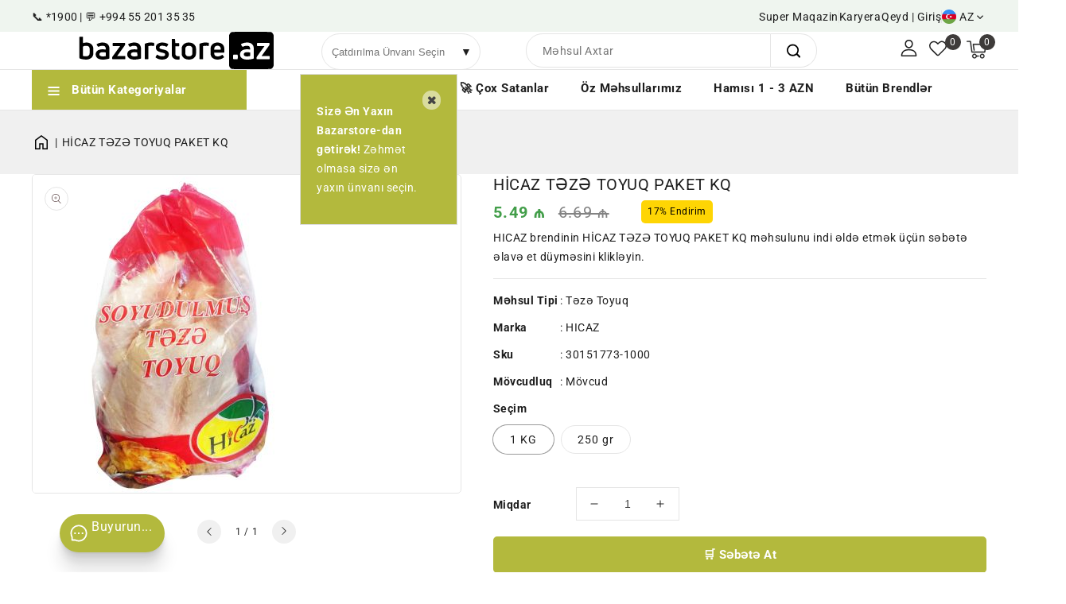

--- FILE ---
content_type: text/html; charset=utf-8
request_url: https://bazarstore.az/products/hicaz-teze-toyuq-paket-kg
body_size: 77561
content:
<!doctype html>
<html class="no-js" lang="az">
   <head>
     <!-- Google Tag Manager -->
<script>(function(w,d,s,l,i){w[l]=w[l]||[];w[l].push({'gtm.start':
new Date().getTime(),event:'gtm.js'});var f=d.getElementsByTagName(s)[0],
j=d.createElement(s),dl=l!='dataLayer'?'&l='+l:'';j.async=true;j.src=
'https://www.googletagmanager.com/gtm.js?id='+i+dl;f.parentNode.insertBefore(j,f);
})(window,document,'script','dataLayer','GTM-M4G5VZ9N');</script>
<!-- End Google Tag Manager -->
     <script>
document.addEventListener('DOMContentLoaded', function() {
    window.dataLayer = window.dataLayer || [];
    window.dataLayer.push({
        event: "page_view",
        ecommerce: {
            currency: "AZN",
            value: "0.00",
            items: [
                
            ]
        }
    });
});
</script>
      <meta charset="utf-8">
      <meta http-equiv="X-UA-Compatible" content="IE=edge">
      <meta name="viewport" content="width=device-width,initial-scale=1">
      <meta name="google-site-verification" content="-qbbVj77pYe0P7Gt1wb-cOQoSDK3pv8nWD-nBcOBtG8" />
      <meta name="google-site-verification" content="8j8TSzc6r5l3wzVdGSpu3-sebGxfBto2gYuZgE_hLwk" />
      <meta name="theme-color" content="">
      <link rel="canonical" href="https://bazarstore.az/products/hicaz-teze-toyuq-paket-kg">
      <link rel="preconnect" href="https://cdn.shopify.com" crossorigin>
	  <link rel="preconnect" href="https://fonts.gstatic.com" crossorigin>
      <link rel="preconnect" href="https://fonts.googleapis.com"><link rel="preconnect" href="https://fonts.shopifycdn.com" crossorigin><title>
    HİCAZ TƏZƏ TOYUQ PAKET KQ &ndash; Bazarstore
  </title>
      
<link rel="shortcut icon" href="//bazarstore.az/cdn/shop/files/fav2_32x32.png?v=1684480229" type="image/png">

<meta property="og:site_name" content="Bazarstore">
<meta property="og:url" content="https://bazarstore.az/products/hicaz-teze-toyuq-paket-kg">
<meta property="og:title" content="HİCAZ TƏZƏ TOYUQ PAKET KQ">
<meta property="og:type" content="product">
<meta property="og:description" content="Bazarstore – onlayn supermarket! Endirim və kampaniyalar, onlayn çatdırılma və qapıda ödəniş imkanı ilə minlərlə supermarket məhsulu."><meta property="og:image" content="http://bazarstore.az/cdn/shop/files/dc29dfa9da51f915db7ef9beed9e8516.jpg?v=1736147095">
  <meta property="og:image:secure_url" content="https://bazarstore.az/cdn/shop/files/dc29dfa9da51f915db7ef9beed9e8516.jpg?v=1736147095">
  <meta property="og:image:width" content="400">
  <meta property="og:image:height" content="400"><meta property="og:price:amount" content="1.37">
  <meta property="og:price:currency" content="AZN"><meta name="twitter:card" content="summary_large_image">
<meta name="twitter:title" content="HİCAZ TƏZƏ TOYUQ PAKET KQ">
<meta name="twitter:description" content="Bazarstore – onlayn supermarket! Endirim və kampaniyalar, onlayn çatdırılma və qapıda ödəniş imkanı ilə minlərlə supermarket məhsulu.">

      <link href="//bazarstore.az/cdn/shop/t/25/assets/owl.carousel.css?v=173399002894877307861763476485" rel="stylesheet" type="text/css" media="all" /> 
      <link href="//bazarstore.az/cdn/shop/t/25/assets/owl.theme.css?v=34605300280296308671763476485" rel="stylesheet" type="text/css" media="all" />
      <link href="//bazarstore.az/cdn/shop/t/25/assets/splide.css?v=25200868910581951831763476486" rel="stylesheet" type="text/css" media="all" />
      <link rel="stylesheet" href="//bazarstore.az/cdn/shop/t/25/assets/component-price.css?v=117018218691045079651763476483" media="print" onload="this.media='all'">
      <script>
      
       var content = "\u003cdiv class=\"images-column\"\u003e\n\u003cdiv class=\"qv-product-images\"\u003e\u003c\/div\u003e\n\u003cdiv class=\"qv-product-images-variant\"\u003e\u003c\/div\u003e\n\u003c\/div\u003e\n\u003cdiv class=\"qv-content\"\u003e\n   \u003cdiv class=\"holder\"\u003e\n      \u003ch1 class=\"qv-product-title\"\u003e\u003c\/h1\u003e     \n      \u003cdiv class=\"qv-price\"\u003e\n         \u003cdiv class=\"price-current\"\u003e\n            \n            \u003cdiv class=\"qv-product-price\"\u003e\u003c\/div\u003e\n           \u003cdiv class=\"price-currency\" style=\"float:right !important;\"\u003e ₼\u003c\/div\u003e\n         \u003c\/div\u003e\n         \u003cdiv class=\"original-price\"\u003e\n            \u003cdiv class=\"qv-product-original-price\"\u003e\u003c\/div\u003e\n            \u003cdiv class=\"price-currency\" style=\"float:right !important;\"\u003e ₼\u003c\/div\u003e\n           \n         \u003c\/div\u003e\n      \u003c\/div\u003e\n      \u003cdiv class=\"qv-product-description\"\u003e\u003c\/div\u003e\n      \u003cdiv class=\"qv-info\"\u003e\n         \u003cdiv class=\"qv-product-type-title\"\u003e\n            \u003cspan class=\"product-type\"\u003eMəhsul tipi\u003c\/span\u003e:\n            \u003cspan class=\"qv-product-type\"\u003e\u003c\/span\u003e\n         \u003c\/div\u003e\n         \u003cdiv class=\"qv-view-vendor-title\"\u003e\n            \u003cspan class=\"product-vendor_name\"\u003eMarka\u003c\/span\u003e:\n            \u003cspan class=\"qv-view-vendor\"\u003e\u003c\/span\u003e\n         \u003c\/div\u003e\n         \u003cdiv class=\"qv-sku\"\u003e\n            \u003cspan class=\"sku-name\"\u003eSku\u003c\/span\u003e:\n            \u003cspan class=\"qv-view-sku\"\u003e\u003c\/span\u003e\n         \u003c\/div\u003e\n      \u003c\/div\u003e\n      \u003cdiv class=\"qv-add-to-cart\"\u003e\n         \u003cdiv class=\"qv-product-options\"\u003e\u003c\/div\u003e\n         \u003cdiv class=\"quantity-qv\"\u003e\n            \u003cspan\u003eMiqdar\u003c\/span\u003e\n            \u003cquantity-input class=\"quantity\" style=\"width:30% !important\"\u003e\n                \u003cbutton class=\"quantity__button no-js-hidden\" name=\"minus\" type=\"button\"\u003e\n                  \u003cspan class=\"visually-hidden\"\u003eHİCAZ TƏZƏ TOYUQ PAKET KQ miqdarını azaldın\u003c\/span\u003e\n                  \u003csvg xmlns=\"http:\/\/www.w3.org\/2000\/svg\" aria-hidden=\"true\" focusable=\"false\" role=\"presentation\" class=\"icon icon-minus\" fill=\"none\" viewBox=\"0 0 10 2\"\u003e\n  \u003cpath fill-rule=\"evenodd\" clip-rule=\"evenodd\" d=\"M.5 1C.5.7.7.5 1 .5h8a.5.5 0 110 1H1A.5.5 0 01.5 1z\" fill=\"currentColor\"\u003e\n\u003c\/svg\u003e\n\n                \u003c\/button\u003e\u003cinput class=\"quantity__input\"\n                    type=\"number\"\n                    name=\"quantity\"\n                    id=\"Quantity-\"\n                    min=\"1\"\n                    max=\"10\"\n                    value=\"1\"\n                    form=\"product-form-\"\n                    data-sales-limit=\"10\"\n                    data-limit-source=\"discounted\"\n                    data-product-id=\"8584985805105\"\n                    data-discounted=\"true\"\n                  \u003e\n                \u003cbutton class=\"quantity__button no-js-hidden\" name=\"plus\" type=\"button\"\u003e\n                  \u003cspan class=\"visually-hidden\"\u003eHİCAZ TƏZƏ TOYUQ PAKET KQ miqdarını artırın\u003c\/span\u003e\n                  \u003csvg xmlns=\"http:\/\/www.w3.org\/2000\/svg\" aria-hidden=\"true\" focusable=\"false\" role=\"presentation\" class=\"icon icon-plus\" fill=\"none\" viewBox=\"0 0 10 10\"\u003e\n  \u003cpath fill-rule=\"evenodd\" clip-rule=\"evenodd\" d=\"M1 4.51a.5.5 0 000 1h3.5l.01 3.5a.5.5 0 001-.01V5.5l3.5-.01a.5.5 0 00-.01-1H5.5L5.49.99a.5.5 0 00-1 .01v3.5l-3.5.01H1z\" fill=\"currentColor\"\u003e\n\u003c\/svg\u003e\n\n                \u003c\/button\u003e\n              \u003c\/quantity-input\u003e\n         \u003c\/div\u003e\n         \u003cinput type=\"submit\" class=\"qv-add-button button\" value=\"🛒 Səbətə At\"\u003e\n      \u003c\/div\u003e\n      \u003ca class=\"view-product\" href=\"\"\u003e\u003cspan\u003eMəhsul məlumatlarını görüntülə\u003c\/span\u003e\u003c\/a\u003e\n   \u003c\/div\u003e\n\u003c\/div\u003e\n\n";
     </script>
      <script>window.performance && window.performance.mark && window.performance.mark('shopify.content_for_header.start');</script><meta id="shopify-digital-wallet" name="shopify-digital-wallet" content="/74823958833/digital_wallets/dialog">
<link rel="alternate" hreflang="x-default" href="https://bazarstore.az/products/hicaz-teze-toyuq-paket-kg">
<link rel="alternate" hreflang="az-AZ" href="https://bazarstore.az/products/hicaz-teze-toyuq-paket-kg">
<link rel="alternate" hreflang="en-AZ" href="https://bazarstore.az/en/products/hicaz-teze-toyuq-paket-kg">
<link rel="alternate" hreflang="ru-AZ" href="https://bazarstore.az/ru/products/hicaz-teze-toyuq-paket-kg">
<link rel="alternate" hreflang="tr-AZ" href="https://bazarstore.az/tr/products/hicaz-teze-toyuq-paket-kg">
<link rel="alternate" type="application/json+oembed" href="https://bazarstore.az/products/hicaz-teze-toyuq-paket-kg.oembed">
<script async="async" src="/checkouts/internal/preloads.js?locale=az-AZ"></script>
<script id="shopify-features" type="application/json">{"accessToken":"1ed1f9cca2b31f4ead76cee860a759ff","betas":["rich-media-storefront-analytics"],"domain":"bazarstore.az","predictiveSearch":false,"shopId":74823958833,"locale":"en"}</script>
<script>var Shopify = Shopify || {};
Shopify.shop = "bazar-store-az.myshopify.com";
Shopify.locale = "az";
Shopify.currency = {"active":"AZN","rate":"1.0"};
Shopify.country = "AZ";
Shopify.theme = {"name":"sales-limit","id":182007333169,"schema_name":"Vegicart-Installer","schema_version":"1.0.0","theme_store_id":null,"role":"main"};
Shopify.theme.handle = "null";
Shopify.theme.style = {"id":null,"handle":null};
Shopify.cdnHost = "bazarstore.az/cdn";
Shopify.routes = Shopify.routes || {};
Shopify.routes.root = "/";</script>
<script type="module">!function(o){(o.Shopify=o.Shopify||{}).modules=!0}(window);</script>
<script>!function(o){function n(){var o=[];function n(){o.push(Array.prototype.slice.apply(arguments))}return n.q=o,n}var t=o.Shopify=o.Shopify||{};t.loadFeatures=n(),t.autoloadFeatures=n()}(window);</script>
<script id="shop-js-analytics" type="application/json">{"pageType":"product"}</script>
<script defer="defer" async type="module" src="//bazarstore.az/cdn/shopifycloud/shop-js/modules/v2/client.init-shop-cart-sync_BN7fPSNr.en.esm.js"></script>
<script defer="defer" async type="module" src="//bazarstore.az/cdn/shopifycloud/shop-js/modules/v2/chunk.common_Cbph3Kss.esm.js"></script>
<script defer="defer" async type="module" src="//bazarstore.az/cdn/shopifycloud/shop-js/modules/v2/chunk.modal_DKumMAJ1.esm.js"></script>
<script type="module">
  await import("//bazarstore.az/cdn/shopifycloud/shop-js/modules/v2/client.init-shop-cart-sync_BN7fPSNr.en.esm.js");
await import("//bazarstore.az/cdn/shopifycloud/shop-js/modules/v2/chunk.common_Cbph3Kss.esm.js");
await import("//bazarstore.az/cdn/shopifycloud/shop-js/modules/v2/chunk.modal_DKumMAJ1.esm.js");

  window.Shopify.SignInWithShop?.initShopCartSync?.({"fedCMEnabled":true,"windoidEnabled":true});

</script>
<script>(function() {
  var isLoaded = false;
  function asyncLoad() {
    if (isLoaded) return;
    isLoaded = true;
    var urls = ["https:\/\/d68ueg57a8p5r.cloudfront.net\/index.js?shop=bazar-store-az.myshopify.com","https:\/\/hfta-app.herokuapp.com\/get_script\/5c235b50a48b11eeb6600eac810ce7b2.js?v=803157\u0026shop=bazar-store-az.myshopify.com","https:\/\/cdn.hextom.com\/js\/freeshippingbar.js?shop=bazar-store-az.myshopify.com","https:\/\/script.pop-convert.com\/new-micro\/production.pc.min.js?unique_id=bazar-store-az.myshopify.com\u0026shop=bazar-store-az.myshopify.com","https:\/\/cdn.s3.pop-convert.com\/pcjs.production.min.js?unique_id=bazar-store-az.myshopify.com\u0026shop=bazar-store-az.myshopify.com"];
    for (var i = 0; i < urls.length; i++) {
      var s = document.createElement('script');
      s.type = 'text/javascript';
      s.async = true;
      s.src = urls[i];
      var x = document.getElementsByTagName('script')[0];
      x.parentNode.insertBefore(s, x);
    }
  };
  if(window.attachEvent) {
    window.attachEvent('onload', asyncLoad);
  } else {
    window.addEventListener('load', asyncLoad, false);
  }
})();</script>
<script id="__st">var __st={"a":74823958833,"offset":14400,"reqid":"d6d3a812-91c2-47ae-a71a-01e8a5f72674-1769786940","pageurl":"bazarstore.az\/products\/hicaz-teze-toyuq-paket-kg","u":"d086289d49b0","p":"product","rtyp":"product","rid":8584985805105};</script>
<script>window.ShopifyPaypalV4VisibilityTracking = true;</script>
<script id="captcha-bootstrap">!function(){'use strict';const t='contact',e='account',n='new_comment',o=[[t,t],['blogs',n],['comments',n],[t,'customer']],c=[[e,'customer_login'],[e,'guest_login'],[e,'recover_customer_password'],[e,'create_customer']],r=t=>t.map((([t,e])=>`form[action*='/${t}']:not([data-nocaptcha='true']) input[name='form_type'][value='${e}']`)).join(','),a=t=>()=>t?[...document.querySelectorAll(t)].map((t=>t.form)):[];function s(){const t=[...o],e=r(t);return a(e)}const i='password',u='form_key',d=['recaptcha-v3-token','g-recaptcha-response','h-captcha-response',i],f=()=>{try{return window.sessionStorage}catch{return}},m='__shopify_v',_=t=>t.elements[u];function p(t,e,n=!1){try{const o=window.sessionStorage,c=JSON.parse(o.getItem(e)),{data:r}=function(t){const{data:e,action:n}=t;return t[m]||n?{data:e,action:n}:{data:t,action:n}}(c);for(const[e,n]of Object.entries(r))t.elements[e]&&(t.elements[e].value=n);n&&o.removeItem(e)}catch(o){console.error('form repopulation failed',{error:o})}}const l='form_type',E='cptcha';function T(t){t.dataset[E]=!0}const w=window,h=w.document,L='Shopify',v='ce_forms',y='captcha';let A=!1;((t,e)=>{const n=(g='f06e6c50-85a8-45c8-87d0-21a2b65856fe',I='https://cdn.shopify.com/shopifycloud/storefront-forms-hcaptcha/ce_storefront_forms_captcha_hcaptcha.v1.5.2.iife.js',D={infoText:'Protected by hCaptcha',privacyText:'Privacy',termsText:'Terms'},(t,e,n)=>{const o=w[L][v],c=o.bindForm;if(c)return c(t,g,e,D).then(n);var r;o.q.push([[t,g,e,D],n]),r=I,A||(h.body.append(Object.assign(h.createElement('script'),{id:'captcha-provider',async:!0,src:r})),A=!0)});var g,I,D;w[L]=w[L]||{},w[L][v]=w[L][v]||{},w[L][v].q=[],w[L][y]=w[L][y]||{},w[L][y].protect=function(t,e){n(t,void 0,e),T(t)},Object.freeze(w[L][y]),function(t,e,n,w,h,L){const[v,y,A,g]=function(t,e,n){const i=e?o:[],u=t?c:[],d=[...i,...u],f=r(d),m=r(i),_=r(d.filter((([t,e])=>n.includes(e))));return[a(f),a(m),a(_),s()]}(w,h,L),I=t=>{const e=t.target;return e instanceof HTMLFormElement?e:e&&e.form},D=t=>v().includes(t);t.addEventListener('submit',(t=>{const e=I(t);if(!e)return;const n=D(e)&&!e.dataset.hcaptchaBound&&!e.dataset.recaptchaBound,o=_(e),c=g().includes(e)&&(!o||!o.value);(n||c)&&t.preventDefault(),c&&!n&&(function(t){try{if(!f())return;!function(t){const e=f();if(!e)return;const n=_(t);if(!n)return;const o=n.value;o&&e.removeItem(o)}(t);const e=Array.from(Array(32),(()=>Math.random().toString(36)[2])).join('');!function(t,e){_(t)||t.append(Object.assign(document.createElement('input'),{type:'hidden',name:u})),t.elements[u].value=e}(t,e),function(t,e){const n=f();if(!n)return;const o=[...t.querySelectorAll(`input[type='${i}']`)].map((({name:t})=>t)),c=[...d,...o],r={};for(const[a,s]of new FormData(t).entries())c.includes(a)||(r[a]=s);n.setItem(e,JSON.stringify({[m]:1,action:t.action,data:r}))}(t,e)}catch(e){console.error('failed to persist form',e)}}(e),e.submit())}));const S=(t,e)=>{t&&!t.dataset[E]&&(n(t,e.some((e=>e===t))),T(t))};for(const o of['focusin','change'])t.addEventListener(o,(t=>{const e=I(t);D(e)&&S(e,y())}));const B=e.get('form_key'),M=e.get(l),P=B&&M;t.addEventListener('DOMContentLoaded',(()=>{const t=y();if(P)for(const e of t)e.elements[l].value===M&&p(e,B);[...new Set([...A(),...v().filter((t=>'true'===t.dataset.shopifyCaptcha))])].forEach((e=>S(e,t)))}))}(h,new URLSearchParams(w.location.search),n,t,e,['guest_login'])})(!1,!0)}();</script>
<script integrity="sha256-4kQ18oKyAcykRKYeNunJcIwy7WH5gtpwJnB7kiuLZ1E=" data-source-attribution="shopify.loadfeatures" defer="defer" src="//bazarstore.az/cdn/shopifycloud/storefront/assets/storefront/load_feature-a0a9edcb.js" crossorigin="anonymous"></script>
<script data-source-attribution="shopify.dynamic_checkout.dynamic.init">var Shopify=Shopify||{};Shopify.PaymentButton=Shopify.PaymentButton||{isStorefrontPortableWallets:!0,init:function(){window.Shopify.PaymentButton.init=function(){};var t=document.createElement("script");t.src="https://bazarstore.az/cdn/shopifycloud/portable-wallets/latest/portable-wallets.en.js",t.type="module",document.head.appendChild(t)}};
</script>
<script data-source-attribution="shopify.dynamic_checkout.buyer_consent">
  function portableWalletsHideBuyerConsent(e){var t=document.getElementById("shopify-buyer-consent"),n=document.getElementById("shopify-subscription-policy-button");t&&n&&(t.classList.add("hidden"),t.setAttribute("aria-hidden","true"),n.removeEventListener("click",e))}function portableWalletsShowBuyerConsent(e){var t=document.getElementById("shopify-buyer-consent"),n=document.getElementById("shopify-subscription-policy-button");t&&n&&(t.classList.remove("hidden"),t.removeAttribute("aria-hidden"),n.addEventListener("click",e))}window.Shopify?.PaymentButton&&(window.Shopify.PaymentButton.hideBuyerConsent=portableWalletsHideBuyerConsent,window.Shopify.PaymentButton.showBuyerConsent=portableWalletsShowBuyerConsent);
</script>
<script>
  function portableWalletsCleanup(e){e&&e.src&&console.error("Failed to load portable wallets script "+e.src);var t=document.querySelectorAll("shopify-accelerated-checkout .shopify-payment-button__skeleton, shopify-accelerated-checkout-cart .wallet-cart-button__skeleton"),e=document.getElementById("shopify-buyer-consent");for(let e=0;e<t.length;e++)t[e].remove();e&&e.remove()}function portableWalletsNotLoadedAsModule(e){e instanceof ErrorEvent&&"string"==typeof e.message&&e.message.includes("import.meta")&&"string"==typeof e.filename&&e.filename.includes("portable-wallets")&&(window.removeEventListener("error",portableWalletsNotLoadedAsModule),window.Shopify.PaymentButton.failedToLoad=e,"loading"===document.readyState?document.addEventListener("DOMContentLoaded",window.Shopify.PaymentButton.init):window.Shopify.PaymentButton.init())}window.addEventListener("error",portableWalletsNotLoadedAsModule);
</script>

<script type="module" src="https://bazarstore.az/cdn/shopifycloud/portable-wallets/latest/portable-wallets.en.js" onError="portableWalletsCleanup(this)" crossorigin="anonymous"></script>
<script nomodule>
  document.addEventListener("DOMContentLoaded", portableWalletsCleanup);
</script>

<link id="shopify-accelerated-checkout-styles" rel="stylesheet" media="screen" href="https://bazarstore.az/cdn/shopifycloud/portable-wallets/latest/accelerated-checkout-backwards-compat.css" crossorigin="anonymous">
<style id="shopify-accelerated-checkout-cart">
        #shopify-buyer-consent {
  margin-top: 1em;
  display: inline-block;
  width: 100%;
}

#shopify-buyer-consent.hidden {
  display: none;
}

#shopify-subscription-policy-button {
  background: none;
  border: none;
  padding: 0;
  text-decoration: underline;
  font-size: inherit;
  cursor: pointer;
}

#shopify-subscription-policy-button::before {
  box-shadow: none;
}

      </style>
<script id="sections-script" data-sections="main-product,product-recommendations,announcement-bar,header" defer="defer" src="//bazarstore.az/cdn/shop/t/25/compiled_assets/scripts.js?v=10275"></script>
<script>window.performance && window.performance.mark && window.performance.mark('shopify.content_for_header.end');</script>

      <style data-shopify>
      @font-face {
  font-family: Roboto;
  font-weight: 400;
  font-style: normal;
  font-display: swap;
  src: url("//bazarstore.az/cdn/fonts/roboto/roboto_n4.2019d890f07b1852f56ce63ba45b2db45d852cba.woff2") format("woff2"),
       url("//bazarstore.az/cdn/fonts/roboto/roboto_n4.238690e0007583582327135619c5f7971652fa9d.woff") format("woff");
}

      @font-face {
  font-family: Roboto;
  font-weight: 700;
  font-style: normal;
  font-display: swap;
  src: url("//bazarstore.az/cdn/fonts/roboto/roboto_n7.f38007a10afbbde8976c4056bfe890710d51dec2.woff2") format("woff2"),
       url("//bazarstore.az/cdn/fonts/roboto/roboto_n7.94bfdd3e80c7be00e128703d245c207769d763f9.woff") format("woff");
}

      @font-face {
  font-family: Roboto;
  font-weight: 400;
  font-style: italic;
  font-display: swap;
  src: url("//bazarstore.az/cdn/fonts/roboto/roboto_i4.57ce898ccda22ee84f49e6b57ae302250655e2d4.woff2") format("woff2"),
       url("//bazarstore.az/cdn/fonts/roboto/roboto_i4.b21f3bd061cbcb83b824ae8c7671a82587b264bf.woff") format("woff");
}

      @font-face {
  font-family: Roboto;
  font-weight: 700;
  font-style: italic;
  font-display: swap;
  src: url("//bazarstore.az/cdn/fonts/roboto/roboto_i7.7ccaf9410746f2c53340607c42c43f90a9005937.woff2") format("woff2"),
       url("//bazarstore.az/cdn/fonts/roboto/roboto_i7.49ec21cdd7148292bffea74c62c0df6e93551516.woff") format("woff");
}

      @font-face {
  font-family: Roboto;
  font-weight: 400;
  font-style: normal;
  font-display: swap;
  src: url("//bazarstore.az/cdn/fonts/roboto/roboto_n4.2019d890f07b1852f56ce63ba45b2db45d852cba.woff2") format("woff2"),
       url("//bazarstore.az/cdn/fonts/roboto/roboto_n4.238690e0007583582327135619c5f7971652fa9d.woff") format("woff");
}

      :root {
      --font-body-family: Roboto, sans-serif;
      --font-body-style: normal;
      --font-body-weight: 400;
      --font-heading-family: Roboto, sans-serif;
      --font-heading-style: normal;
      --font-heading-weight: 400;
      --color-base-text: #1e1e1e;
      --color-base-text-rgb: 30, 30, 30;
      --color-base-background-1: #ffffff;
      --color-base-background-1-rgb: 255, 255, 255;
      --color-base-accent-1: #b3b93d;
      --color-base-accent-1-rgb: 179, 185, 61;
      --color-base-accent-2: #f0f0f0;
      --color-base-accent-2-rgb: 240, 240, 240;
      --color-base-border: #e5e5e5;
      --color-base-button-text: #ffffff;
      --color-base-button-text-hover: #ffffff;
      --color-base-button-background: #b3b93d;
      --color-base-button-background-hover: #1e1e1e;
      --color-base-text-opacity-10-percent: #e9e9e9;
      --color-base-text-opacity-20-percent: #d2d2d2;
      --color-base-text-opacity-55-percent: #838383;
      --color-base-text-opacity-85-percent: #404040;
      --color-base-accent-1-opacity-10-percent: #f7f8ec;
      --color-base-accent-2-opacity-10-percent: #fefefe;
      --color-rating-empty: #dadada;
      --color-rating-filled: #ffc30e;
      }
      *,
      *::before,
      *::after {
      box-sizing: inherit;
      }
      html {
      box-sizing: border-box;
      font-size: 62.5%;
      height: 100%;
      }
      body {
      display: grid;
      grid-template-rows: auto auto 1fr auto;
      grid-template-columns: 100%;
      min-height: 100%;
      margin: 0;
      font-size: 14px;
      letter-spacing: 0.5px;
      line-height: 24px;
      font-family: var(--font-body-family);
      font-style: var(--font-body-style);
      font-weight: var(--font-body-weight);
      color: var(--color-base-text);
      background-color: var(--color-base-background-1);
      }

      /* Preloader and Page Container Styles */
      .ttloader {
        background-color: #ffffff; /* Temanızın arka plan rengiyle eşleşebilir */
        position: fixed;
        top: 0;
        left: 0;
        width: 100%;
        height: 100%;
        z-index: 99999; /* En üstte olmasını sağlar */
        display: flex;
        justify-content: center;
        align-items: center;
        opacity: 1;
        visibility: visible;
        transition: opacity 0.5s ease-out, visibility 0s linear 0.5s; /* Kaybolma efekti için */
      }
      .ttloader.hidden {
        opacity: 0;
        visibility: hidden;
      }
      .rotating {
        /* background-image zaten temanızda tanımlı */
        width: 50px; /* İhtiyaca göre ayarlayın */
        height: 50px; /* İhtiyaca göre ayarlayın */
        background-size: contain;
        background-repeat: no-repeat;
        background-position: center;
      }

      #PageContainer {
        opacity: 0;
        visibility: hidden;
        transition: opacity 0.5s ease-in-out; /* Görünme efekti için */
      }
      #PageContainer.loaded {
        opacity: 1;
        visibility: visible;
      }
      </style>
      <link href="//bazarstore.az/cdn/shop/t/25/assets/base.css?v=60259940064660546861763476485" rel="stylesheet" type="text/css" media="all" />
<link rel="preload" as="font" href="//bazarstore.az/cdn/fonts/roboto/roboto_n4.2019d890f07b1852f56ce63ba45b2db45d852cba.woff2" type="font/woff2" crossorigin><link rel="preload" as="font" href="//bazarstore.az/cdn/fonts/roboto/roboto_n4.2019d890f07b1852f56ce63ba45b2db45d852cba.woff2" type="font/woff2" crossorigin><script>
         document.documentElement.className = document.documentElement.className.replace('no-js', 'js');
      </script>
 <link rel="stylesheet" href="https://unpkg.com/swiper/swiper-bundle.min.css" />


<script>
// Get the current URL
var currentURL = window.location.href;

// Check if the URL contains '/collections'
if (currentURL.includes('/collections') || currentURL.includes('/search')) {
  // Get the locationCode from local storage or set default to 4101
  var locationCode = localStorage.getItem('locationCode') || '4102';
  
  // Check if the query parameter already exists in the URL
  var queryParam = 'filter.p.m.custom.lokasyonlar=';
  var availabilityParam = 'filter.v.price.gte=&filter.v.price.lte=&filter.v.availability=1&'
  var queryIndex = currentURL.indexOf(queryParam);
  
  if (queryIndex === -1) {
    // Add the query parameter to the URL
    var separator = currentURL.includes('?') ? '&' : '?';
    var updatedURL = currentURL + separator + availabilityParam + queryParam + locationCode;
    
    // Redirect to the updated URL
    window.location.href = updatedURL;
  } else {
    // Check if the locationCode in the URL is different from the stored value
    var storedLocationCode = currentURL.substring(queryIndex + queryParam.length);
    var storedLocationCodeEndIndex = storedLocationCode.indexOf('&');
    if (storedLocationCodeEndIndex === -1) {
      storedLocationCodeEndIndex = storedLocationCode.length;
    }
    storedLocationCode = storedLocationCode.substring(0, storedLocationCodeEndIndex);
    
    if (storedLocationCode !== locationCode) {
      // Update the locationCode in the URL and refresh the page
      var updatedURL = currentURL.replace(queryParam + storedLocationCode, queryParam + locationCode);
      window.location.href = updatedURL;
    }
  }
}


</script>
      
<script src="//bazarstore.az/cdn/shop/t/25/assets/product-form.js?v=56656021231567848241763476485" defer="defer"></script>
      <script src="//bazarstore.az/cdn/shop/t/25/assets/countdown.js?v=110252968163140641241763476482" defer="defer"></script> 
      <script src="//bazarstore.az/cdn/shop/t/25/assets/global.js?v=127237729881295733251763476485" defer="defer"></script>
      <script src="//bazarstore.az/cdn/shop/t/25/assets/owl.carousel.min.js?v=114319823024521139561763476485" defer="defer"></script>
      <script src="//code.jquery.com/jquery-latest.min.js" type="text/javascript"></script>
      <link href="//cdnjs.cloudflare.com/ajax/libs/font-awesome/4.7.0/css/font-awesome.min.css" rel="stylesheet" type="text/css" media="all" />
      <script src="//cdnjs.cloudflare.com/ajax/libs/fancybox/2.1.5/jquery.fancybox.min.js" type="text/javascript"></script>
      <link href="//cdnjs.cloudflare.com/ajax/libs/fancybox/2.1.5/jquery.fancybox.min.css" rel="stylesheet" type="text/css" media="all" />
      <link href="//bazarstore.az/cdn/shop/t/25/assets/quickview.css?v=159939873380916334241763476485" rel="stylesheet" type="text/css" media="all" /> 
      <script src="//bazarstore.az/cdn/shop/t/25/assets/quickview.js?v=41413529900869374661763476485" type="text/javascript"></script>
   <script>
(function purgeDeprecatedLocations() {
  const DEPRECATED_RAYONS = new Set(["Xəzər","Xəzər-r"]);
  const DEPRECATED_QESEBE = new Set([
    "Buzovna","Şüvəlan","Binə","Qala","Şağan","Zirə","Türkan","Mərdəkan","Binə (Dreamland)",
    "Bilgəh","Kürdəxanı","Maştağa","Nardaran","Pirşağı",
    "Hövsan","Zığ"
  ]);

  const get = (v) => (v || "").trim();

  // read old keys
  let selectedLocation = null;
  try { selectedLocation = JSON.parse(localStorage.getItem("selectedLocation") || "null"); } catch (e) {}
  const selectedRayon  = get(localStorage.getItem("selectedRayon"));
  const selectedQesebe = get(localStorage.getItem("selectedQesebe"));

  const locRayon  = selectedLocation && get(selectedLocation.rayon);
  const locQesebe = selectedLocation && get(selectedLocation.qesabe);

  const hasDeprecated =
    (locRayon  && DEPRECATED_RAYONS.has(locRayon)) ||
    (locQesebe && DEPRECATED_QESEBE.has(locQesebe)) ||
    (selectedRayon  && DEPRECATED_RAYONS.has(selectedRayon)) ||
    (selectedQesebe && DEPRECATED_QESEBE.has(selectedQesebe));

  if (hasDeprecated) {
    // Clear only the *selection* keys. Keep locationCode intact.
    ["selectedLocation", "selectedRayon", "selectedQesebe"].forEach((k) => {
      try { localStorage.removeItem(k); } catch(e) {}
    });

    // Optional: clear popup flags so user re-selects a valid pair
    ["popupShown", "mobilePopupShown"].forEach((k) => {
      try { localStorage.removeItem(k); } catch(e) {}
    });

    // Reset visible placeholders if present
    try {
      const boxDesktop = document.getElementById("location-popup");
      const boxMobile  = document.getElementById("location-popup-mobile");
      if (boxDesktop?.querySelector("input")) boxDesktop.querySelector("input").placeholder = "";
      if (boxMobile?.querySelector("input"))  boxMobile.querySelector("input").placeholder  = "";
    } catch (e) {}
  }

  // Hardening: if locationCode was one of very old “force-upgrade” values, normalize it; otherwise leave it.
  try {
    const key = "locationCode";
    const v = localStorage.getItem(key);
    if (v === "4101" || v === "4165") localStorage.setItem(key, "4102");
  } catch (e) {}
})();
</script>

<!-- BEGIN app block: shopify://apps/minmaxify-order-limits/blocks/app-embed-block/3acfba32-89f3-4377-ae20-cbb9abc48475 --><script type="text/javascript">minMaxifyContext={cartItemExtras: [], product: { product_id:8584985805105, collection: [451137372465,453967020337,452277338417,448670007601,463980233009,500229701937,451481305393,451137405233,443664105777], tag:["1 KG","1000.000","250 gr","9999","[\"4165\"","Ağ Ət","BEYAZ ETLER","GR","HICAZ","KG","TEZE ET MEHSULLARI","TEZE TOYUQ","TEZE TOYUQ ETI","Təzə Toyuq","Ət Toyuq Balıq"]}}</script> <script type="text/javascript" src="https://limits.minmaxify.com/bazar-store-az.myshopify.com?v=139b&r=20260112105951"></script>

<!-- END app block --><!-- BEGIN app block: shopify://apps/powerful-form-builder/blocks/app-embed/e4bcb1eb-35b2-42e6-bc37-bfe0e1542c9d --><script type="text/javascript" hs-ignore data-cookieconsent="ignore">
  var Globo = Globo || {};
  var globoFormbuilderRecaptchaInit = function(){};
  var globoFormbuilderHcaptchaInit = function(){};
  window.Globo.FormBuilder = window.Globo.FormBuilder || {};
  window.Globo.FormBuilder.shop = {"configuration":{"money_format":"{{amount}} ₼"},"pricing":{"features":{"bulkOrderForm":true,"cartForm":true,"fileUpload":250,"removeCopyright":true,"restrictedEmailDomains":true,"metrics":true}},"settings":{"copyright":"Powered by <a href=\"https://globosoftware.net\" target=\"_blank\">Globo</a> <a href=\"https://apps.shopify.com/form-builder-contact-form\" target=\"_blank\">Form</a>","hideWaterMark":false,"reCaptcha":{"recaptchaType":"v2","siteKey":"6Lf-shwoAAAAAOmOPgXp9nKTuIe9aTPDqut26y8V","languageCode":"az"},"hCaptcha":{"siteKey":false},"scrollTop":false,"customCssCode":"","customCssEnabled":false,"additionalColumns":[]},"encryption_form_id":1,"url":"https://app.powerfulform.com/","CDN_URL":"https://dxo9oalx9qc1s.cloudfront.net","app_id":"1783207"};

  if(window.Globo.FormBuilder.shop.settings.customCssEnabled && window.Globo.FormBuilder.shop.settings.customCssCode){
    const customStyle = document.createElement('style');
    customStyle.type = 'text/css';
    customStyle.innerHTML = window.Globo.FormBuilder.shop.settings.customCssCode;
    document.head.appendChild(customStyle);
  }

  window.Globo.FormBuilder.forms = [];
    
      
      
      
      window.Globo.FormBuilder.forms[14362] = {"14362":{"elements":[{"id":"group","type":"group","label":{"az":"İşə Müraciət Anketi","en":"İşə Müraciət Anketi","ru":"İşə Müraciət Anketi","tr":"İşə Müraciət Anketi"},"description":null,"elements":[{"id":"html-1","type":"html","html":{"az":"\u003cp style=\"color:red\"\u003eFormun ən yuxarısında göstərilən qısa izah:\u003c\/p\u003e\n\u003cul style=\"color:red;\"\u003e \n\u003cli\u003e•\tBu formu doldurmaq 3–4 dəqiqə zamanınızı alacaq\u003c\/li\u003e\n\u003cli\u003e•\tUlduzla (*) işarələnmiş suallar sizinlə əlaqə saxlamaq və uyğun mağazaya yönləndirmək üçündür\u003c\/li\u003e\n\u003c\/ul\u003e","en":"\u003cp style=\"color:red\"\u003eFormun ən yuxarısında göstərilən qısa izah:\u003c\/p\u003e\n\u003cul style=\"color:red;\"\u003e \n\u003cli\u003e•\tBu formu doldurmaq 3–4 dəqiqə zamanınızı alacaq\u003c\/li\u003e\n\u003cli\u003e•\tUlduzla (*) işarələnmiş suallar sizinlə əlaqə saxlamaq və uyğun mağazaya yönləndirmək üçündür\u003c\/li\u003e\n\u003c\/ul\u003e","ru":"\u003cp style=\"color:red\"\u003eFormun ən yuxarısında göstərilən qısa izah:\u003c\/p\u003e\n\u003cul style=\"color:red;\"\u003e \n\u003cli\u003e•\tBu formu doldurmaq 3–4 dəqiqə zamanınızı alacaq\u003c\/li\u003e\n\u003cli\u003e•\tUlduzla (*) işarələnmiş suallar sizinlə əlaqə saxlamaq və uyğun mağazaya yönləndirmək üçündür\u003c\/li\u003e\n\u003c\/ul\u003e","tr":"\u003cp style=\"color:red\"\u003eFormun ən yuxarısında göstərilən qısa izah:\u003c\/p\u003e\n\u003cul style=\"color:red;\"\u003e \n\u003cli\u003e•\tBu formu doldurmaq 3–4 dəqiqə zamanınızı alacaq\u003c\/li\u003e\n\u003cli\u003e•\tUlduzla (*) işarələnmiş suallar sizinlə əlaqə saxlamaq və uyğun mağazaya yönləndirmək üçündür\u003c\/li\u003e\n\u003c\/ul\u003e"},"columnWidth":100,"displayType":"show","displayDisjunctive":false},{"id":"text","type":"text","label":{"az":"Adınız Soyadınız Ata adınız (ayrı-ayrılıqda qeyd olunsun, əksik yazılmaması üçün)","en":"Adınız Soyadınız Ata adınız (ayrı-ayrılıqda qeyd olunsun, əksik yazılmaması üçün)","ru":"Adınız Soyadınız Ata adınız (ayrı-ayrılıqda qeyd olunsun, əksik yazılmaması üçün)","tr":"Adınız Soyadınız Ata adınız (ayrı-ayrılıqda qeyd olunsun, əksik yazılmaması üçün)"},"placeholder":{"az":"Ad, Soyad, Ata adı *","en":"Ad, Soyad, Ata adı *","ru":"Ad, Soyad, Ata adı *","tr":"Ad, Soyad, Ata adı *"},"description":null,"hideLabel":false,"required":true,"columnWidth":100,"inputIcon":null,"ifHideLabel":false,"limitCharacters":true,"characters":"150"},{"id":"select-23","type":"select","label":{"az":"Cinsiyyəti","en":"Cinsiyyəti","ru":"Cinsiyyəti","tr":"Cinsiyyəti"},"placeholder":{"az":"- Seçin -","en":"- Seçin -","ru":"- Seçin -","tr":"- Seçin -"},"options":[{"label":{"az":"Kişi","en":"Ki","ru":"Ki","tr":"Ki"},"value":"Kişi"},{"label":{"az":"Qadın","en":"Qadın","ru":"Qadın","tr":"Qadın"},"value":"Qadın"}],"defaultOption":"","description":"","hideLabel":false,"keepPositionLabel":false,"columnWidth":100,"displayType":"show","displayDisjunctive":false,"conditionalField":false,"required":true},{"id":"select-4","type":"select","label":{"az":"Vətəndaşlığı","en":"Vətəndaşlığı","ru":"Vətəndaşlığı","tr":"Vətəndaşlığı"},"placeholder":{"az":" - Seçin -","en":" - Seçin -","ru":" - Seçin -","tr":" - Seçin -"},"options":[{"label":{"az":"Azərbaycan","en":"Azərbaycan","ru":"Azərbaycan","tr":"Azərbaycan"},"value":"Azərbaycan"},{"label":{"az":"Türkiyə","en":"Türkiyə","ru":"Türkiyə","tr":"Türkiyə"},"value":"Türkiyə"},{"label":{"az":"Gürcüstan","en":"Gürcüstan","ru":"Gürcüstan","tr":"Gürcüstan"},"value":"Gürcüstan","description":"Option 3"},{"label":{"az":"Rusiya","en":"Rusiya","ru":"Rusiya","tr":"Rusiya"},"value":"Rusiya","description":"Option 4"},{"label":{"az":"Digər","en":"Digər","ru":"Digər","tr":"Digər"},"value":"Digər","description":"Option 5"}],"defaultOption":"","description":"","hideLabel":false,"keepPositionLabel":false,"columnWidth":100,"displayType":"show","displayDisjunctive":false,"conditionalField":false,"required":true},{"id":"datetime-2","type":"datetime","label":{"az":"Doğum tarixi","en":"Doğum tarixi","ru":"Doğum tarixi","tr":"Doğum tarixi"},"placeholder":"","description":"","hideLabel":false,"keepPositionLabel":false,"format":"date","otherLang":false,"localization":"es","date-format":"Y-m-d","time-format":"12h","minDate":false,"minSpecificDate":"","minRelativeDate":"today","minRelativeDateAdjust":"0","maxDate":false,"maxSpecificDate":"","maxRelativeDate":"today","maxRelativeDateAdjust":"0","isLimitDate":false,"limitDateType":"disablingDates","limitDateSpecificEnabled":false,"limitDateSpecificDates":"","limitDateRangeEnabled":false,"limitDateRangeDates":"","limitDateDOWEnabled":false,"limitDateDOWDates":["saturday","sunday"],"onlyShowMonth":false,"columnWidth":100,"displayType":"show","displayDisjunctive":false,"conditionalField":false,"required":true},{"id":"select-2","type":"select","label":{"az":"Təhsil (Ali olaraq seçilərsə, ətraflı qeyd düşülməsi)","en":"Təhsil (Ali olaraq seçilərsə, ətraflı qeyd düşülməsi)","ru":"Təhsil (Ali olaraq seçilərsə, ətraflı qeyd düşülməsi)","tr":"Təhsil (Ali olaraq seçilərsə, ətraflı qeyd düşülməsi)"},"placeholder":{"az":"- Seçin -","en":"- Seçin -","ru":"- Seçin -","tr":"- Seçin -"},"options":[{"label":{"az":"İbtidai","en":"Ki","ru":"Ki","tr":"Ki"},"value":"İbtidai"},{"label":{"az":"Ümumi orta","en":"Ümumi o","ru":"Ümumi o","tr":"Ümumi o"},"value":"Ümumi orta"},{"label":{"az":"Tam orta","en":"Ta","ru":"Ta","tr":"Ta"},"value":"Tam orta"},{"label":{"az":"Ali","en":"Ali","ru":"Ali","tr":"Ali"},"value":"Ali","description":"Option 4"}],"defaultOption":"","description":"","hideLabel":false,"keepPositionLabel":false,"columnWidth":100,"displayType":"show","displayDisjunctive":false,"conditionalField":false,"required":false},{"id":"textarea-3","type":"textarea","label":{"az":"İş təcrübəsi (ətraflı) - son işlədiyiniz yer və vəzifə","en":"İş təcrübəsi (ətraflı) - son işlədiyiniz yer və vəzifə","ru":"İş təcrübəsi (ətraflı) - son işlədiyiniz yer və vəzifə","tr":"İş təcrübəsi (ətraflı) - son işlədiyiniz yer və vəzifə"},"placeholder":{"az":"İşlediyiniz şirket,vezife,işlediyiniz tarix aralığı,işden çıxma sebebi","en":"İşlediyiniz şirket,vezife,işlediyiniz tarix aralığı,işden çıxma sebebi","ru":"İşlediyiniz şirket,vezife,işlediyiniz tarix aralığı,işden çıxma sebebi","tr":"İşlediyiniz şirket,vezife,işlediyiniz tarix aralığı,işden çıxma sebebi"},"description":"","limitCharacters":false,"characters":100,"hideLabel":false,"keepPositionLabel":false,"columnWidth":100,"displayType":"show","displayDisjunctive":false,"conditionalField":false,"required":false}]},{"id":"group-1","type":"group","label":{"az":"İkinci hissə","en":"İkinci hissə","ru":"İkinci hissə","tr":"İkinci hissə"},"description":null,"elements":[{"id":"select-22","type":"select","label":{"az":"Çalışmaq istədiyiniz işin adı ","en":"Çalışmaq istədiyiniz işin adı ","ru":"Çalışmaq istədiyiniz işin adı ","tr":"Çalışmaq istədiyiniz işin adı "},"placeholder":"Seçim Edin","options":[{"label":{"az":"Satıcı","en":"Sifariş toplama operator","ru":"Sifariş toplama operator","tr":"Sifariş toplama operator"},"value":"Satıcı"},{"label":{"az":"Kassir","en":"Kassir","ru":"Kassir","tr":"Kassir"},"value":"Kassir"},{"label":{"az":"Qəssab","en":"Qəssab","ru":"Qəssab","tr":"Qəssab"},"value":"Qəssab"},{"label":{"az":"Balıqçı","en":"Sa","ru":"Sa","tr":"Sa"},"value":"Balıqçı"},{"label":{"az":"Mühafizəçi","en":"Ka","ru":"Ka","tr":"Ka"},"value":"Mühafizəçi"},{"label":{"az":"Anbardar","en":"Anbardar","ru":"Anbardar","tr":"Anbardar"},"value":"Anbardar"},{"label":{"az":"Sifariş toplama operatoru","en":"Sifariş toplama operatoru","ru":"Sifariş toplama operatoru","tr":"Sifariş toplama operatoru"},"value":"Sifariş toplama operatoru"},{"label":{"az":"Satıcı (soyuq qidalar)","en":"Sğ","ru":"Sğ","tr":"Sğ"},"value":"Satıcı (soyuq qidalar)"},{"label":{"az":"Sürücü","en":"Sürücü","ru":"Sürücü","tr":"Sürücü"},"value":"Sürücü","description":"Option 9"},{"label":{"az":"Digər","en":"Digər","ru":"Digər","tr":"Digər"},"value":"Digər","description":"Option 10"}],"defaultOption":"","description":"","hideLabel":false,"keepPositionLabel":false,"columnWidth":100,"conditionalField":false,"required":true},{"id":"select-27","type":"select","label":{"az":"Çalışmaq istədiyiniz bölgə","en":"Çalışmaq istədiyiniz bölgə","ru":"Çalışmaq istədiyiniz bölgə","tr":"Çalışmaq istədiyiniz bölgə"},"placeholder":"Seçim Edin","options":[{"label":{"az":"Bakı","en":"Bakı","ru":"Bakı","tr":"Bakı"},"value":"Bakı"},{"label":{"az":"Xırdalan","en":"Xırdalan","ru":"Xırdalan","tr":"Xırdalan"},"value":"Xırdalan"},{"label":{"az":"Sumqayıt","en":"Sumqayıt","ru":"Sumqayıt","tr":"Sumqayıt"},"value":"Sumqayıt"},{"label":{"az":"Bərdə","en":"Sa","ru":"Sa","tr":"Sa"},"value":"Bərdə"},{"label":{"az":"Gəncə","en":"Ka","ru":"Ka","tr":"Ka"},"value":"Gəncə"},{"label":{"az":"Qazax","en":"Qazax","ru":"Qazax","tr":"Qazax"},"value":"Qazax"},{"label":{"az":"Tovuz","en":"Tovuz","ru":"Tovuz","tr":"Tovuz"},"value":"Tovuz"},{"label":{"az":"Ağstafa","en":"Sğ","ru":"Sğ","tr":"Sğ"},"value":"Ağstafa"},{"label":{"az":"Şəmkir","en":"Şəmkir","ru":"Şəmkir","tr":"Şəmkir"},"value":"Şəmkir"},{"label":{"az":"Mingəçevir","en":"Mingəçevir","ru":"Mingəçevir","tr":"Mingəçevir"},"value":"Mingəçevir"},{"label":{"az":"Şəki","en":"Şəki","ru":"Şəki","tr":"Şəki"},"value":"Şəki"},{"label":{"az":"Zaqatala","en":"Zaqatala","ru":"Zaqatala","tr":"Zaqatala"},"value":"Zaqatala"},{"label":{"az":"Qəbələ","en":"Qəbələ","ru":"Qəbələ","tr":"Qəbələ"},"value":"Qəbələ"},{"label":{"az":"İsmayıllı","en":"İsmayıllı","ru":"İsmayıllı","tr":"İsmayıllı"},"value":"İsmayıllı"},{"label":{"az":"Şamaxı","en":"Şamaxı","ru":"Şamaxı","tr":"Şamaxı"},"value":"Şamaxı"},{"label":{"az":"Sabirabad","en":"Sabirabad","ru":"Sabirabad","tr":"Sabirabad"},"value":"Sabirabad"},{"label":{"az":"İmişli","en":"İmişli","ru":"İmişli","tr":"İmişli"},"value":"İmişli"},{"label":{"az":"Cəlilabad","en":"Cəlilabad","ru":"Cəlilabad","tr":"Cəlilabad"},"value":"Cəlilabad"},{"label":{"az":"Lənkəran","en":"Lənkəran","ru":"Lənkəran","tr":"Lənkəran"},"value":"Lənkəran"},{"label":{"az":"Masallı","en":"Masallı","ru":"Masallı","tr":"Masallı"},"value":"Masallı"},{"label":{"az":"Biləsuvar","en":"Biləsuvar","ru":"Biləsuvar","tr":"Biləsuvar"},"value":"Biləsuvar"},{"label":{"az":"Ağcabədi","en":"Ağcabədi","ru":"Ağcabədi","tr":"Ağcabədi"},"value":"Ağcabədi"},{"label":{"az":"Göyçay","en":"Göyçay","ru":"Göyçay","tr":"Göyçay"},"value":"Göyçay"},{"label":{"az":"Digər","en":"Digər","ru":"Digər","tr":"Digər"},"value":"Digər","description":"Option 24"}],"defaultOption":"","description":"","hideLabel":false,"keepPositionLabel":false,"columnWidth":100,"conditionalField":false,"required":false},{"id":"select-3","type":"select","label":{"az":"Daha öncə Azərsunda çalışmısız?","en":"Daha öncə Azərsunda çalışmısız?","ru":"Daha öncə Azərsunda çalışmısız?","tr":"Daha öncə Azərsunda çalışmısız?"},"placeholder":{"az":"Seçin","en":"Seçin","ru":"Seçin","tr":"Seçin"},"options":[{"label":{"az":"Bəli","en":"Option 1","ru":"Option 1","tr":"Option 1"},"value":"Bəli"},{"label":{"az":"Xeyr","en":"Xeyr","ru":"Xeyr","tr":"Xeyr"},"value":"Xeyr"}],"defaultOption":"","description":"","hideLabel":false,"keepPositionLabel":false,"columnWidth":100,"displayType":"show","displayDisjunctive":false,"conditionalField":false,"required":true},{"id":"select-5","type":"select","label":{"az":"Sürücülük Vəsiqəsi (Bəzi vəzifələr üzrə ehtiyac ola biləcəyi üçün)","en":"Sürücülük Vəsiqəsi (Bəzi vəzifələr üzrə ehtiyac ola biləcəyi üçün)","ru":"Sürücülük Vəsiqəsi (Bəzi vəzifələr üzrə ehtiyac ola biləcəyi üçün)","tr":"Sürücülük Vəsiqəsi (Bəzi vəzifələr üzrə ehtiyac ola biləcəyi üçün)"},"placeholder":{"az":"Seçin","en":"Seçin","ru":"Seçin","tr":"Seçin"},"options":[{"label":{"az":"A","en":"Option 1","ru":"Option 1","tr":"Option 1"},"value":"A"},{"label":{"az":"B","en":"B","ru":"B","tr":"B"},"value":"B"},{"label":{"az":"C","en":"C","ru":"C","tr":"C"},"value":"C","description":"Option 3"},{"label":{"az":"D","en":"D","ru":"D","tr":"D"},"value":"D","description":"Option 4"},{"label":{"az":"BC","en":"BC","ru":"BC","tr":"BC"},"value":"BC","description":"Option 5"},{"label":{"az":"BE","en":"BE","ru":"BE","tr":"BE"},"value":"BE","description":"Option 6"},{"label":{"az":"CE","en":"CE","ru":"CE","tr":"CE"},"value":"CE","description":"Option 7"},{"label":{"az":"DE","en":"DE","ru":"DE","tr":"DE"},"value":"DE","description":"Option 8"},{"label":{"az":"Yoxdur","en":"Yoxdur","ru":"Yoxdur","tr":"Yoxdur"},"value":"Yoxdur","description":"Option 9"}],"defaultOption":"","description":"","hideLabel":false,"keepPositionLabel":false,"columnWidth":100,"displayType":"show","displayDisjunctive":false,"conditionalField":false,"required":true},{"id":"select-6","type":"select","label":{"az":"Hansı iş qrafikinə uyğunsunuz? (Uyğun növbəni planlamaq üçün)","en":"Hansı iş qrafikinə uyğunsunuz? (Uyğun növbəni planlamaq üçün)","ru":"Hansı iş qrafikinə uyğunsunuz? (Uyğun növbəni planlamaq üçün)","tr":"Hansı iş qrafikinə uyğunsunuz? (Uyğun növbəni planlamaq üçün)"},"placeholder":{"az":"Seçin","en":"Seçin","ru":"Seçin","tr":"Seçin"},"options":[{"label":{"az":"Gündüz növbəsi ","en":"Option 1","ru":"Option 1","tr":"Option 1"},"value":"Gündüz növbəsi "},{"label":{"az":"Gecə növbəsi","en":"Gecə növbəsi","ru":"Gecə növbəsi","tr":"Gecə növbəsi"},"value":"Gecə növbəsi"},{"label":{"az":"Fərqi yoxdur","en":"Fərqi yoxdur","ru":"Fərqi yoxdur","tr":"Fərqi yoxdur"},"value":"Fərqi yoxdur","description":"Option 3"}],"defaultOption":"","description":"","hideLabel":false,"keepPositionLabel":false,"columnWidth":100,"displayType":"show","displayDisjunctive":false,"conditionalField":false,"required":true},{"id":"text-1","type":"text","label":{"az":"Əlaqə nömrəsi","en":"Əlaqə nömrəsi","ru":"Əlaqə nömrəsi","tr":"Əlaqə nömrəsi"},"placeholder":"","description":"","limitCharacters":false,"characters":100,"hideLabel":false,"keepPositionLabel":false,"columnWidth":100,"displayType":"show","displayDisjunctive":false,"conditionalField":false,"required":true},{"id":"text-2","type":"text","label":{"az":"Faktiki yaşayış ünvanınız","en":"Faktiki yaşayış ünvanınız","ru":"Faktiki yaşayış ünvanınız","tr":"Faktiki yaşayış ünvanınız"},"placeholder":"","description":"","limitCharacters":false,"characters":100,"hideLabel":false,"keepPositionLabel":false,"columnWidth":100,"displayType":"show","displayDisjunctive":false,"conditionalField":false,"required":true},{"id":"select-28","type":"select","label":{"az":"Hərbi xidmətdə olmusuzmu?","en":"Hərbi xidmətdə olmusuzmu?","ru":"Hərbi xidmətdə olmusuzmu?","tr":"Hərbi xidmətdə olmusuzmu?"},"placeholder":"Seçim Edin","options":[{"label":{"az":"Bəli","en":"Bəli","ru":"Bəli","tr":"Bəli"},"value":"Bəli"},{"label":{"az":"Xeyr","en":"X","ru":"X","tr":"X"},"value":"Xeyr"}],"defaultOption":"","description":"","hideLabel":false,"keepPositionLabel":false,"columnWidth":100,"conditionalField":false,"required":true},{"id":"select-29","type":"select","label":{"az":"Sağlamlıqla əlaqəli hər hansı probleminiz varmı? (İş şəraitinə uyğunluğu düzgün qiymətləndirmək üçün)","en":"Sağlamlıqla əlaqəli hər hansı probleminiz varmı? (İş şəraitinə uyğunluğu düzgün qiymətləndirmək üçün)","ru":"Sağlamlıqla əlaqəli hər hansı probleminiz varmı? (İş şəraitinə uyğunluğu düzgün qiymətləndirmək üçün)","tr":"Sağlamlıqla əlaqəli hər hansı probleminiz varmı? (İş şəraitinə uyğunluğu düzgün qiymətləndirmək üçün)"},"placeholder":"Seçim Edin","options":[{"label":{"az":"Bəli (qısa qeyd edə bilərsiniz)","en":"Bəli (qısa qeyd edə bilərsiniz)","ru":"Bəli (qısa qeyd edə bilərsiniz)","tr":"Bəli (qısa qeyd edə bilərsiniz)"},"value":"Bəli (qısa qeyd edə bilərsiniz)"},{"label":{"az":"Xeyr","en":"X","ru":"X","tr":"X"},"value":"Xeyr"}],"defaultOption":"","description":"","hideLabel":false,"keepPositionLabel":false,"columnWidth":100,"conditionalField":false,"required":true},{"id":"select-1","type":"select","label":{"az":"Cinayət məsuliyyətinə cəlb olunmusunuzmu? (Qanunvericiliyin tələblərinə uyğun olaraq)","en":"Cinayət məsuliyyətinə cəlb olunmusunuzmu? (Qanunvericiliyin tələblərinə uyğun olaraq)","ru":"Cinayət məsuliyyətinə cəlb olunmusunuzmu? (Qanunvericiliyin tələblərinə uyğun olaraq)","tr":"Cinayət məsuliyyətinə cəlb olunmusunuzmu? (Qanunvericiliyin tələblərinə uyğun olaraq)"},"placeholder":"Seçim Edin","options":[{"label":{"az":"Bəli","en":"Bəli","ru":"Bəli","tr":"Bəli"},"value":"Bəli"},{"label":{"az":"Xeyr","en":"X","ru":"X","tr":"X"},"value":"Xeyr"}],"defaultOption":"","description":"","hideLabel":false,"keepPositionLabel":false,"columnWidth":100,"conditionalField":false,"required":true},{"id":"heading-1","type":"heading","heading":{"az":"Məlumatların təsdiqi ","en":"Məlumatların təsdiqi ","ru":"Məlumatların təsdiqi ","tr":"Məlumatların təsdiqi "},"caption":{"az":"(Müraciətin tamamlanması üçün)","en":"(Müraciətin tamamlanması üçün)","ru":"(Müraciətin tamamlanması üçün)","tr":"(Müraciətin tamamlanması üçün)"},"columnWidth":100,"displayType":"show","displayDisjunctive":false,"conditionalField":false},{"id":"radio-4","type":"radio","label":{"az":"Bu anketdə qeyd etdiyim məlumatların doğru olduğunu təsdiqləyirəm.","en":"Bu anketdə qeyd etdiyim məlumatların doğru olduğunu təsdiqləyirəm.","ru":"Bu anketdə qeyd etdiyim məlumatların doğru olduğunu təsdiqləyirəm.","tr":"Bu anketdə qeyd etdiyim məlumatların doğru olduğunu təsdiqləyirəm."},"options":[{"label":{"az":"Bəli","en":"Bəli","ru":"Bəli","tr":"Bəli"},"value":"Bəli"}],"description":"","otherOptionLabel":"Other","otherOptionPlaceholder":"Enter other option","hideLabel":false,"keepPositionLabel":false,"inlineOption":100,"columnWidth":100,"displayType":"show","displayDisjunctive":false,"conditionalField":false,"required":true}],"conditionalField":false,"onlyShowIf":"select-2"}],"errorMessage":{"required":"Zəhmət olmasa sahəni doldurun","invalid":"Etibarsızdır","invalidEmail":"Etibarsız e-poçt","invalidURL":"Etibarsız URL","fileSizeLimit":"Fayl ölçüsü limiti keçdi","fileNotAllowed":"Fayl uzantısına icazə verilmir","requiredCaptcha":"Zəhmət olmasa captcha daxil edin","invalidName":"Etibarsız ad","invalidPhone":"Etibarsız tel","invalidNumber":"Etibarsız nömrə","invalidPassword":"Etibarsız parol"},"appearance":{"layout":"default","width":"800","style":"classic","mainColor":"rgba(179,185,61,1)","floatingIcon":"\u003csvg aria-hidden=\"true\" focusable=\"false\" data-prefix=\"far\" data-icon=\"envelope\" class=\"svg-inline--fa fa-envelope fa-w-16\" role=\"img\" xmlns=\"http:\/\/www.w3.org\/2000\/svg\" viewBox=\"0 0 512 512\"\u003e\u003cpath fill=\"currentColor\" d=\"M464 64H48C21.49 64 0 85.49 0 112v288c0 26.51 21.49 48 48 48h416c26.51 0 48-21.49 48-48V112c0-26.51-21.49-48-48-48zm0 48v40.805c-22.422 18.259-58.168 46.651-134.587 106.49-16.841 13.247-50.201 45.072-73.413 44.701-23.208.375-56.579-31.459-73.413-44.701C106.18 199.465 70.425 171.067 48 152.805V112h416zM48 400V214.398c22.914 18.251 55.409 43.862 104.938 82.646 21.857 17.205 60.134 55.186 103.062 54.955 42.717.231 80.509-37.199 103.053-54.947 49.528-38.783 82.032-64.401 104.947-82.653V400H48z\"\u003e\u003c\/path\u003e\u003c\/svg\u003e","floatingText":null,"displayOnAllPage":false,"formType":"normalForm","background":"color","backgroundColor":"#fff","descriptionColor":"#6c757d","headingColor":"#000","labelColor":"#000","optionColor":"#000","paragraphBackground":"#fff","paragraphColor":"#000","colorScheme":{"solidButton":{"red":179,"green":185,"blue":61,"alpha":1},"solidButtonLabel":{"red":255,"green":255,"blue":255},"text":{"red":0,"green":0,"blue":0},"outlineButton":{"red":179,"green":185,"blue":61,"alpha":1},"background":{"red":255,"green":255,"blue":255}}},"afterSubmit":{"gaEventName":"generate_lead","gaEventCategory":"CV_lead","gaEventAction":"Submit","gaEventLabel":"İşə Müraciət Anketi","action":"hideForm","message":{"az":"\u003cp\u003e\u003cstrong style=\"color: rgb(238, 0, 0);\"\u003eHörmətli \u003c\/strong\u003e{{text}} \u003cstrong style=\"color: rgb(238, 0, 0);\"\u003ebəy\/xanım,\u003c\/strong\u003e\u003c\/p\u003e\u003cp\u003e\u003cbr\u003e\u003c\/p\u003e\u003cp\u003e\u003cstrong style=\"color: rgb(238, 0, 0);\"\u003eMüraciətiniz üçün təşəkkür edirik.\u003c\/strong\u003e\u003cspan style=\"color: rgb(238, 0, 0);\"\u003e \u003c\/span\u003e\u003cstrong style=\"color: rgb(238, 0, 0);\"\u003eUyğun vakansiya olduqda sizinlə əlaqə saxlanılacaqdır.\u003c\/strong\u003e\u003c\/p\u003e\u003cp\u003e\u003cbr\u003e\u003c\/p\u003e\u003cp\u003e\u003cstrong style=\"color: rgb(238, 0, 0);\"\u003eBirbaşa iş görüşməsində iştirak etmək üçün aşağıda qeyd olunan mağazalara yaxınlaşa bilərsiniz.\u003c\/strong\u003e\u003c\/p\u003e\u003cp class=\"ql-align-center\"\u003e\u003cbr\u003e\u003c\/p\u003e\u003cp class=\"ql-align-center\"\u003e\u003cbr\u003e\u003c\/p\u003e\u003cp class=\"ql-align-center\"\u003e\u003cstrong style=\"color: black;\"\u003e \u003cem\u003eHəftənin günü \u003c\/em\u003e1 - \u003cem\u003eSaat 10:00-13:00\u003c\/em\u003e\u003c\/strong\u003e\u003c\/p\u003e\u003cul\u003e\u003cli class=\"ql-align-center\"\u003e\u003cstrong style=\"color: black;\"\u003eHəsən Əliyev mağazası \u003c\/strong\u003e\u003cspan style=\"color: black;\"\u003eNəsimi ray., Akademik Həsən Əliyev küçəsi, 18B (DİM-in yaxınlığı)\u003c\/span\u003e\u003c\/li\u003e\u003cli class=\"ql-align-center\"\u003e\u003cstrong style=\"color: black;\"\u003eBaku Mall mağazası \u003c\/strong\u003e\u003cspan style=\"color: black;\"\u003eYasamal ray., Həsən bəy Zərdabi pros. 183 (Qələbə dairəsinin yaxınlığı)\u003c\/span\u003e\u003c\/li\u003e\u003c\/ul\u003e\u003cp class=\"ql-align-center\"\u003e\u003cbr\u003e\u003c\/p\u003e\u003cp class=\"ql-align-center\"\u003e\u003cstrong style=\"color: black;\"\u003e\u003cem\u003eHəftənin günü \u003c\/em\u003e2 - \u003cem\u003eSaat 10:00-13:00\u003c\/em\u003e\u003c\/strong\u003e\u003c\/p\u003e\u003cul\u003e\u003cli class=\"ql-align-center\"\u003e\u003cstrong style=\"color: black;\"\u003eƏhmədli mağazası \u003c\/strong\u003e\u003cspan style=\"color: black;\"\u003eƏhmədli qəs., Sarayevo küç., 2325-ci məh, bina 22A (Bakı k\/t-nın yaxınlığı)\u003c\/span\u003e\u003c\/li\u003e\u003c\/ul\u003e\u003cp class=\"ql-align-center\"\u003e\u003cbr\u003e\u003c\/p\u003e\u003cp class=\"ql-align-center\"\u003e\u003cstrong style=\"color: black;\"\u003e\u003cem\u003eHəftənin günü \u003c\/em\u003e3 - \u003cem\u003eSaat 10:00-13:00\u003c\/em\u003e\u003c\/strong\u003e\u003c\/p\u003e\u003cul\u003e\u003cli class=\"ql-align-center\"\u003e\u003cstrong style=\"color: black;\"\u003eQara Qarayev mağazası \u003c\/strong\u003e\u003cspan style=\"color: black;\"\u003eNizami ray., Tofiq Abbasov küç., 38 (Nəbz klinikasının yaxınlığı)\u003c\/span\u003e\u003c\/li\u003e\u003cli class=\"ql-align-center\"\u003e\u003cstrong style=\"color: black;\"\u003eYasamal mağazası \u003c\/strong\u003e\u003cspan style=\"color: black;\"\u003eYasamal ray., Talıblı (Ə.Əhmədov) küç., 4 (Yeni Yasamal)\u003c\/span\u003e\u003c\/li\u003e\u003c\/ul\u003e\u003cp class=\"ql-align-center\"\u003e\u003cbr\u003e\u003c\/p\u003e\u003cp class=\"ql-align-center\"\u003e\u003cstrong style=\"color: black;\"\u003e\u003cem\u003eHəftənin günü \u003c\/em\u003e4 - \u003cem\u003eSaat 10:00-13:00\u003c\/em\u003e\u003c\/strong\u003e\u003c\/p\u003e\u003cul\u003e\u003cli class=\"ql-align-center\"\u003e\u003cstrong style=\"color: black;\"\u003e28 May mağazası \u003c\/strong\u003e\u003cspan style=\"color: black;\"\u003eNəsimi ray., Azadlıq, R. Axundov və V. Plotnikov küç. kəsişməsi (28 May m\/s 2-ci çıxışının yaxınlığı)\u003c\/span\u003e\u003c\/li\u003e\u003cli class=\"ql-align-center\"\u003e\u003cstrong style=\"color: black;\"\u003eXətai-2 mağazası \u003c\/strong\u003e\u003cspan style=\"color: black;\"\u003eXətai ray., Xocalı prospekti 1181-ci məhəllə (Xətai m\/s yaxınlığı)\u003c\/span\u003e\u003c\/li\u003e\u003c\/ul\u003e\u003cp class=\"ql-align-center\"\u003e\u003cbr\u003e\u003c\/p\u003e\u003cp class=\"ql-align-center\"\u003e\u003cstrong style=\"color: black;\"\u003e\u003cem\u003eHəftənin günü \u003c\/em\u003e5 - \u003cem\u003eSaat 10:00-13:00\u003c\/em\u003e\u003c\/strong\u003e\u003c\/p\u003e\u003cul\u003e\u003cli class=\"ql-align-center\"\u003e\u003cstrong style=\"color: black;\"\u003eBakıxanov mağazası \u003c\/strong\u003e\u003cspan style=\"color: black;\"\u003eSabunçu ray., Bakıxanov qəs, Gənclik küç., 29 (Aygün Mall-un yaxınlığı)\u003c\/span\u003e\u003c\/li\u003e\u003c\/ul\u003e\u003cp class=\"ql-align-center\"\u003e\u003cbr\u003e\u003c\/p\u003e\u003cp class=\"ql-align-center\"\u003e\u003cstrong style=\"color: rgb(0, 0, 0);\"\u003e\u003cem\u003eHər gün - 14:00-17:00\u003c\/em\u003e\u003c\/strong\u003e\u003c\/p\u003e\u003cul\u003e\u003cli class=\"ql-align-center\"\u003e\u003cstrong style=\"color: black;\"\u003eGənclik mağazası \u003c\/strong\u003e\u003cspan style=\"color: black;\"\u003eFətəli Xan Xoyski pr. 94 (Gənclik m\/s çıxışı, McDonaldsın yaxınlığı)\u003c\/span\u003e\u003c\/li\u003e\u003c\/ul\u003e\u003cp\u003e\u003cbr\u003e\u003c\/p\u003e\u003cp\u003e\u003cbr\u003e\u003c\/p\u003e","en":"\u003cp\u003e\u003cstrong style=\"color: rgb(238, 0, 0);\"\u003eHörmətli (x) bəy\/xanım,\u003c\/strong\u003e\u003c\/p\u003e\u003cp\u003e\u003cbr\u003e\u003c\/p\u003e\u003cp\u003e\u003cstrong style=\"color: rgb(238, 0, 0);\"\u003eMüraciətiniz üçün təşəkkür edirik.\u003c\/strong\u003e\u003cspan style=\"color: rgb(238, 0, 0);\"\u003e \u003c\/span\u003e\u003cstrong style=\"color: rgb(238, 0, 0);\"\u003eUyğun vakansiya olduqda sizinlə əlaqə saxlanılacaqdır.\u003c\/strong\u003e\u003c\/p\u003e\u003cp\u003e\u003cbr\u003e\u003c\/p\u003e\u003cp\u003e\u003cstrong style=\"color: rgb(238, 0, 0);\"\u003eBirbaşa iş görüşməsində iştirak etmək üçün aşağıda qeyd olunan mağazalara yaxınlaşa bilərsiniz.\u003c\/strong\u003e\u003c\/p\u003e","ru":"\u003cp\u003e\u003cstrong style=\"color: rgb(238, 0, 0);\"\u003eHörmətli (x) bəy\/xanım,\u003c\/strong\u003e\u003c\/p\u003e\u003cp\u003e\u003cbr\u003e\u003c\/p\u003e\u003cp\u003e\u003cstrong style=\"color: rgb(238, 0, 0);\"\u003eMüraciətiniz üçün təşəkkür edirik.\u003c\/strong\u003e\u003cspan style=\"color: rgb(238, 0, 0);\"\u003e \u003c\/span\u003e\u003cstrong style=\"color: rgb(238, 0, 0);\"\u003eUyğun vakansiya olduqda sizinlə əlaqə saxlanılacaqdır.\u003c\/strong\u003e\u003c\/p\u003e\u003cp\u003e\u003cbr\u003e\u003c\/p\u003e\u003cp\u003e\u003cstrong style=\"color: rgb(238, 0, 0);\"\u003eBirbaşa iş görüşməsində iştirak etmək üçün aşağıda qeyd olunan mağazalara yaxınlaşa bilərsiniz.\u003c\/strong\u003e\u003c\/p\u003e","tr":"\u003cp\u003e\u003cstrong style=\"color: rgb(238, 0, 0);\"\u003eHörmətli (x) bəy\/xanım,\u003c\/strong\u003e\u003c\/p\u003e\u003cp\u003e\u003cbr\u003e\u003c\/p\u003e\u003cp\u003e\u003cstrong style=\"color: rgb(238, 0, 0);\"\u003eMüraciətiniz üçün təşəkkür edirik.\u003c\/strong\u003e\u003cspan style=\"color: rgb(238, 0, 0);\"\u003e \u003c\/span\u003e\u003cstrong style=\"color: rgb(238, 0, 0);\"\u003eUyğun vakansiya olduqda sizinlə əlaqə saxlanılacaqdır.\u003c\/strong\u003e\u003c\/p\u003e\u003cp\u003e\u003cbr\u003e\u003c\/p\u003e\u003cp\u003e\u003cstrong style=\"color: rgb(238, 0, 0);\"\u003eBirbaşa iş görüşməsində iştirak etmək üçün aşağıda qeyd olunan mağazalara yaxınlaşa bilərsiniz.\u003c\/strong\u003e\u003c\/p\u003e"},"redirectUrl":null,"enableGa":true,"title":{"az":"\u003ch4\u003eMüraciətiniz üçün təşəkkür edirik!\u003c\/h4\u003e","en":"\u003ch4\u003eThanks for getting in touch!\u003c\/h4\u003e","ru":"\u003ch4\u003eThanks for getting in touch!\u003c\/h4\u003e","tr":"\u003ch4\u003eThanks for getting in touch!\u003c\/h4\u003e"}},"footer":{"description":"","previousText":"Əvvəlki","nextText":"Sonrakı","submitText":"Göndər"},"header":{"active":true,"title":{"az":"İşə Müraciət Anketi","en":"İşə Müraciət Anketi","ru":"İşə Müraciət Anketi","tr":"İşə Müraciət Anketi"},"description":{"az":"","en":"","ru":"","tr":""},"headerAlignment":"left"},"isStepByStepForm":true,"publish":{"requiredLogin":false,"requiredLoginMessage":"Please \u003ca href='\/account\/login' title='login'\u003elogin\u003c\/a\u003e to continue","publishType":"embedCode","selectTime":"forever","setCookie":"1","setCookieHours":"1","setCookieWeeks":"1"},"reCaptcha":{"enable":false,"note":"Please make sure that you have set Google reCaptcha v2 Site key and Secret key in \u003ca href=\"\/admin\/settings\"\u003eSettings\u003c\/a\u003e"},"html":"\n\u003cdiv class=\"globo-form default-form globo-form-id-14362 \" data-locale=\"az\" \u003e\n\n\u003cstyle\u003e\n\n\n    :root .globo-form-app[data-id=\"14362\"]{\n        \n        --gfb-color-solidButton: 179,185,61;\n        --gfb-color-solidButtonColor: rgb(var(--gfb-color-solidButton));\n        --gfb-color-solidButtonLabel: 255,255,255;\n        --gfb-color-solidButtonLabelColor: rgb(var(--gfb-color-solidButtonLabel));\n        --gfb-color-text: 0,0,0;\n        --gfb-color-textColor: rgb(var(--gfb-color-text));\n        --gfb-color-outlineButton: 179,185,61;\n        --gfb-color-outlineButtonColor: rgb(var(--gfb-color-outlineButton));\n        --gfb-color-background: 255,255,255;\n        --gfb-color-backgroundColor: rgb(var(--gfb-color-background));\n        \n        --gfb-main-color: rgba(179,185,61,1);\n        --gfb-primary-color: var(--gfb-color-solidButtonColor, var(--gfb-main-color));\n        --gfb-primary-text-color: var(--gfb-color-solidButtonLabelColor, #FFF);\n        --gfb-form-width: 800px;\n        --gfb-font-family: inherit;\n        --gfb-font-style: inherit;\n        --gfb--image: 40%;\n        --gfb-image-ratio-draft: var(--gfb--image);\n        --gfb-image-ratio: var(--gfb-image-ratio-draft);\n        \n        --gfb-bg-temp-color: #FFF;\n        --gfb-bg-position: ;\n        \n            --gfb-bg-temp-color: #fff;\n        \n        --gfb-bg-color: var(--gfb-color-backgroundColor, var(--gfb-bg-temp-color));\n        \n    }\n    \n.globo-form-id-14362 .globo-form-app{\n    max-width: 800px;\n    width: -webkit-fill-available;\n    \n    background-color: var(--gfb-bg-color);\n    \n    \n}\n\n.globo-form-id-14362 .globo-form-app .globo-heading{\n    color: var(--gfb-color-textColor, #000)\n}\n\n\n.globo-form-id-14362 .globo-form-app .header {\n    text-align:left;\n}\n\n\n.globo-form-id-14362 .globo-form-app .globo-description,\n.globo-form-id-14362 .globo-form-app .header .globo-description{\n    --gfb-color-description: rgba(var(--gfb-color-text), 0.8);\n    color: var(--gfb-color-description, #6c757d);\n}\n.globo-form-id-14362 .globo-form-app .globo-label,\n.globo-form-id-14362 .globo-form-app .globo-form-control label.globo-label,\n.globo-form-id-14362 .globo-form-app .globo-form-control label.globo-label span.label-content{\n    color: var(--gfb-color-textColor, #000);\n    text-align: left;\n}\n.globo-form-id-14362 .globo-form-app .globo-label.globo-position-label{\n    height: 20px !important;\n}\n.globo-form-id-14362 .globo-form-app .globo-form-control .help-text.globo-description,\n.globo-form-id-14362 .globo-form-app .globo-form-control span.globo-description{\n    --gfb-color-description: rgba(var(--gfb-color-text), 0.8);\n    color: var(--gfb-color-description, #6c757d);\n}\n.globo-form-id-14362 .globo-form-app .globo-form-control .checkbox-wrapper .globo-option,\n.globo-form-id-14362 .globo-form-app .globo-form-control .radio-wrapper .globo-option\n{\n    color: var(--gfb-color-textColor, #000);\n}\n.globo-form-id-14362 .globo-form-app .footer,\n.globo-form-id-14362 .globo-form-app .gfb__footer{\n    text-align:;\n}\n.globo-form-id-14362 .globo-form-app .footer button,\n.globo-form-id-14362 .globo-form-app .gfb__footer button{\n    border:1px solid var(--gfb-primary-color);\n    \n}\n.globo-form-id-14362 .globo-form-app .footer button.submit,\n.globo-form-id-14362 .globo-form-app .gfb__footer button.submit\n.globo-form-id-14362 .globo-form-app .footer button.checkout,\n.globo-form-id-14362 .globo-form-app .gfb__footer button.checkout,\n.globo-form-id-14362 .globo-form-app .footer button.action.loading .spinner,\n.globo-form-id-14362 .globo-form-app .gfb__footer button.action.loading .spinner{\n    background-color: var(--gfb-primary-color);\n    color : #000000;\n}\n.globo-form-id-14362 .globo-form-app .globo-form-control .star-rating\u003efieldset:not(:checked)\u003elabel:before {\n    content: url('data:image\/svg+xml; utf8, \u003csvg aria-hidden=\"true\" focusable=\"false\" data-prefix=\"far\" data-icon=\"star\" class=\"svg-inline--fa fa-star fa-w-18\" role=\"img\" xmlns=\"http:\/\/www.w3.org\/2000\/svg\" viewBox=\"0 0 576 512\"\u003e\u003cpath fill=\"rgba(179,185,61,1)\" d=\"M528.1 171.5L382 150.2 316.7 17.8c-11.7-23.6-45.6-23.9-57.4 0L194 150.2 47.9 171.5c-26.2 3.8-36.7 36.1-17.7 54.6l105.7 103-25 145.5c-4.5 26.3 23.2 46 46.4 33.7L288 439.6l130.7 68.7c23.2 12.2 50.9-7.4 46.4-33.7l-25-145.5 105.7-103c19-18.5 8.5-50.8-17.7-54.6zM388.6 312.3l23.7 138.4L288 385.4l-124.3 65.3 23.7-138.4-100.6-98 139-20.2 62.2-126 62.2 126 139 20.2-100.6 98z\"\u003e\u003c\/path\u003e\u003c\/svg\u003e');\n}\n.globo-form-id-14362 .globo-form-app .globo-form-control .star-rating\u003efieldset\u003einput:checked ~ label:before {\n    content: url('data:image\/svg+xml; utf8, \u003csvg aria-hidden=\"true\" focusable=\"false\" data-prefix=\"fas\" data-icon=\"star\" class=\"svg-inline--fa fa-star fa-w-18\" role=\"img\" xmlns=\"http:\/\/www.w3.org\/2000\/svg\" viewBox=\"0 0 576 512\"\u003e\u003cpath fill=\"rgba(179,185,61,1)\" d=\"M259.3 17.8L194 150.2 47.9 171.5c-26.2 3.8-36.7 36.1-17.7 54.6l105.7 103-25 145.5c-4.5 26.3 23.2 46 46.4 33.7L288 439.6l130.7 68.7c23.2 12.2 50.9-7.4 46.4-33.7l-25-145.5 105.7-103c19-18.5 8.5-50.8-17.7-54.6L382 150.2 316.7 17.8c-11.7-23.6-45.6-23.9-57.4 0z\"\u003e\u003c\/path\u003e\u003c\/svg\u003e');\n}\n.globo-form-id-14362 .globo-form-app .globo-form-control .star-rating\u003efieldset:not(:checked)\u003elabel:hover:before,\n.globo-form-id-14362 .globo-form-app .globo-form-control .star-rating\u003efieldset:not(:checked)\u003elabel:hover ~ label:before{\n    content : url('data:image\/svg+xml; utf8, \u003csvg aria-hidden=\"true\" focusable=\"false\" data-prefix=\"fas\" data-icon=\"star\" class=\"svg-inline--fa fa-star fa-w-18\" role=\"img\" xmlns=\"http:\/\/www.w3.org\/2000\/svg\" viewBox=\"0 0 576 512\"\u003e\u003cpath fill=\"rgba(179,185,61,1)\" d=\"M259.3 17.8L194 150.2 47.9 171.5c-26.2 3.8-36.7 36.1-17.7 54.6l105.7 103-25 145.5c-4.5 26.3 23.2 46 46.4 33.7L288 439.6l130.7 68.7c23.2 12.2 50.9-7.4 46.4-33.7l-25-145.5 105.7-103c19-18.5 8.5-50.8-17.7-54.6L382 150.2 316.7 17.8c-11.7-23.6-45.6-23.9-57.4 0z\"\u003e\u003c\/path\u003e\u003c\/svg\u003e')\n}\n.globo-form-id-14362 .globo-form-app .globo-form-control .checkbox-wrapper .checkbox-input:checked ~ .checkbox-label:before {\n    border-color: var(--gfb-primary-color);\n    box-shadow: 0 4px 6px rgba(50,50,93,0.11), 0 1px 3px rgba(0,0,0,0.08);\n    background-color: var(--gfb-primary-color);\n}\n.globo-form-id-14362 .globo-form-app .step.-completed .step__number,\n.globo-form-id-14362 .globo-form-app .line.-progress,\n.globo-form-id-14362 .globo-form-app .line.-start{\n    background-color: var(--gfb-primary-color);\n}\n.globo-form-id-14362 .globo-form-app .checkmark__check,\n.globo-form-id-14362 .globo-form-app .checkmark__circle{\n    stroke: var(--gfb-primary-color);\n}\n.globo-form-id-14362 .floating-button{\n    background-color: var(--gfb-primary-color);\n}\n.globo-form-id-14362 .globo-form-app .globo-form-control .checkbox-wrapper .checkbox-input ~ .checkbox-label:before,\n.globo-form-app .globo-form-control .radio-wrapper .radio-input ~ .radio-label:after{\n    border-color : var(--gfb-primary-color);\n}\n.globo-form-id-14362 .flatpickr-day.selected, \n.globo-form-id-14362 .flatpickr-day.startRange, \n.globo-form-id-14362 .flatpickr-day.endRange, \n.globo-form-id-14362 .flatpickr-day.selected.inRange, \n.globo-form-id-14362 .flatpickr-day.startRange.inRange, \n.globo-form-id-14362 .flatpickr-day.endRange.inRange, \n.globo-form-id-14362 .flatpickr-day.selected:focus, \n.globo-form-id-14362 .flatpickr-day.startRange:focus, \n.globo-form-id-14362 .flatpickr-day.endRange:focus, \n.globo-form-id-14362 .flatpickr-day.selected:hover, \n.globo-form-id-14362 .flatpickr-day.startRange:hover, \n.globo-form-id-14362 .flatpickr-day.endRange:hover, \n.globo-form-id-14362 .flatpickr-day.selected.prevMonthDay, \n.globo-form-id-14362 .flatpickr-day.startRange.prevMonthDay, \n.globo-form-id-14362 .flatpickr-day.endRange.prevMonthDay, \n.globo-form-id-14362 .flatpickr-day.selected.nextMonthDay, \n.globo-form-id-14362 .flatpickr-day.startRange.nextMonthDay, \n.globo-form-id-14362 .flatpickr-day.endRange.nextMonthDay {\n    background: var(--gfb-primary-color);\n    border-color: var(--gfb-primary-color);\n}\n.globo-form-id-14362 .globo-paragraph {\n    background: #fff;\n    color: var(--gfb-color-textColor, #000);\n    width: 100%!important;\n}\n\n[dir=\"rtl\"] .globo-form-app .header .title,\n[dir=\"rtl\"] .globo-form-app .header .description,\n[dir=\"rtl\"] .globo-form-id-14362 .globo-form-app .globo-heading,\n[dir=\"rtl\"] .globo-form-id-14362 .globo-form-app .globo-label,\n[dir=\"rtl\"] .globo-form-id-14362 .globo-form-app .globo-form-control label.globo-label,\n[dir=\"rtl\"] .globo-form-id-14362 .globo-form-app .globo-form-control label.globo-label span.label-content{\n    text-align: right;\n}\n\n[dir=\"rtl\"] .globo-form-app .line {\n    left: unset;\n    right: 50%;\n}\n\n[dir=\"rtl\"] .globo-form-id-14362 .globo-form-app .line.-start {\n    left: unset;    \n    right: 0%;\n}\n\n\u003c\/style\u003e\n\n\n\n\n\u003cdiv class=\"globo-form-app default-layout gfb-style-classic  gfb-font-size-medium\" data-id=14362\u003e\n    \n    \u003cdiv class=\"header dismiss hidden\" onclick=\"Globo.FormBuilder.closeModalForm(this)\"\u003e\n        \u003csvg width=20 height=20 viewBox=\"0 0 20 20\" class=\"\" focusable=\"false\" aria-hidden=\"true\"\u003e\u003cpath d=\"M11.414 10l4.293-4.293a.999.999 0 1 0-1.414-1.414L10 8.586 5.707 4.293a.999.999 0 1 0-1.414 1.414L8.586 10l-4.293 4.293a.999.999 0 1 0 1.414 1.414L10 11.414l4.293 4.293a.997.997 0 0 0 1.414 0 .999.999 0 0 0 0-1.414L11.414 10z\" fill-rule=\"evenodd\"\u003e\u003c\/path\u003e\u003c\/svg\u003e\n    \u003c\/div\u003e\n    \u003cform class=\"g-container\" novalidate action=\"https:\/\/app.powerfulform.com\/api\/front\/form\/14362\/send\" method=\"POST\" enctype=\"multipart\/form-data\" data-id=14362\u003e\n        \n            \n            \u003cdiv class=\"header\" data-path=\"header\"\u003e\n                \u003ch3 class=\"title globo-heading\"\u003eİşə Müraciət Anketi\u003c\/h3\u003e\n                \n                \u003cdiv class=\"description globo-description\"\u003e\u003c\/div\u003e\n                \n            \u003c\/div\u003e\n            \n        \n        \n            \u003cdiv class=\"globo-formbuilder-wizard\" data-id=14362\u003e\n                \u003cdiv class=\"wizard__content\"\u003e\n                    \u003cheader class=\"wizard__header\"\u003e\n                        \u003cdiv class=\"wizard__steps\"\u003e\n                        \u003cnav class=\"steps hidden\"\u003e\n                            \n                            \n                                \n                            \n                                \n                            \n                            \n                                \n                                    \n                                    \n                                    \n                                    \n                                    \u003cdiv class=\"step last \" data-element-id=\"group\"  data-step=\"0\" \u003e\n                                        \u003cdiv class=\"step__content\"\u003e\n                                            \u003cp class=\"step__number\"\u003e\u003c\/p\u003e\n                                            \u003csvg class=\"checkmark\" xmlns=\"http:\/\/www.w3.org\/2000\/svg\" width=52 height=52 viewBox=\"0 0 52 52\"\u003e\n                                                \u003ccircle class=\"checkmark__circle\" cx=\"26\" cy=\"26\" r=\"25\" fill=\"none\"\/\u003e\n                                                \u003cpath class=\"checkmark__check\" fill=\"none\" d=\"M14.1 27.2l7.1 7.2 16.7-16.8\"\/\u003e\n                                            \u003c\/svg\u003e\n                                            \u003cdiv class=\"lines\"\u003e\n                                                \n                                                    \u003cdiv class=\"line -start\"\u003e\u003c\/div\u003e\n                                                \n                                                \u003cdiv class=\"line -background\"\u003e\n                                                \u003c\/div\u003e\n                                                \u003cdiv class=\"line -progress\"\u003e\n                                                \u003c\/div\u003e\n                                            \u003c\/div\u003e  \n                                        \u003c\/div\u003e\n                                    \u003c\/div\u003e\n                                \n                            \n                                \n                                    \n                                    \n                                    \n                                    \n                                    \u003cdiv class=\"step last \" data-element-id=\"group-1\"  data-step=\"1\" \u003e\n                                        \u003cdiv class=\"step__content\"\u003e\n                                            \u003cp class=\"step__number\"\u003e\u003c\/p\u003e\n                                            \u003csvg class=\"checkmark\" xmlns=\"http:\/\/www.w3.org\/2000\/svg\" width=52 height=52 viewBox=\"0 0 52 52\"\u003e\n                                                \u003ccircle class=\"checkmark__circle\" cx=\"26\" cy=\"26\" r=\"25\" fill=\"none\"\/\u003e\n                                                \u003cpath class=\"checkmark__check\" fill=\"none\" d=\"M14.1 27.2l7.1 7.2 16.7-16.8\"\/\u003e\n                                            \u003c\/svg\u003e\n                                            \u003cdiv class=\"lines\"\u003e\n                                                \n                                                \u003cdiv class=\"line -background\"\u003e\n                                                \u003c\/div\u003e\n                                                \u003cdiv class=\"line -progress\"\u003e\n                                                \u003c\/div\u003e\n                                            \u003c\/div\u003e  \n                                        \u003c\/div\u003e\n                                    \u003c\/div\u003e\n                                \n                            \n                        \u003c\/nav\u003e\n                        \u003c\/div\u003e\n                    \u003c\/header\u003e\n                    \u003cdiv class=\"panels\"\u003e\n                        \n                            \n                            \n                            \n                            \n                                \u003cdiv class=\"panel \" data-element-id=\"group\" data-id=14362  data-step=\"0\" \u003e\n                                    \n                                            \n                                                \n                                                    \n\n\n\n\n\n\n\n\n\n\n\n\n\n\n\n\n    \n\n\n\n\n\n\n\n\n\n\n\u003cdiv class=\"globo-form-control layout-1-column \"  data-type='html' data-element-id='html-1'\u003e\n    \n\n\n    \u003cdiv id=\"html-1\"\u003e\u003cp style=\"color:red\"\u003eFormun ən yuxarısında göstərilən qısa izah:\u003c\/p\u003e\n\u003cul style=\"color:red;\"\u003e \n\u003cli\u003e•\tBu formu doldurmaq 3–4 dəqiqə zamanınızı alacaq\u003c\/li\u003e\n\u003cli\u003e•\tUlduzla (*) işarələnmiş suallar sizinlə əlaqə saxlamaq və uyğun mağazaya yönləndirmək üçündür\u003c\/li\u003e\n\u003c\/ul\u003e\u003c\/div\u003e\n\u003c\/div\u003e\n\n\n\n                                                \n                                            \n                                                \n                                                    \n\n\n\n\n\n\n\n\n\n\n\n\n\n\n\n\n    \n\n\n\n\n\n\n\n\n\n\n\u003cdiv class=\"globo-form-control layout-1-column \"  data-type='text' data-element-id='text'\u003e\n    \n    \n\n\n    \n        \n\u003clabel for=\"14362-text\" class=\"classic-label globo-label gfb__label-v2 \" data-label=\"Adınız Soyadınız Ata adınız (ayrı-ayrılıqda qeyd olunsun, əksik yazılmaması üçün)\"\u003e\n    \u003cspan class=\"label-content\" data-label=\"Adınız Soyadınız Ata adınız (ayrı-ayrılıqda qeyd olunsun, əksik yazılmaması üçün)\"\u003eAdınız Soyadınız Ata adınız (ayrı-ayrılıqda qeyd olunsun, əksik yazılmaması üçün)\u003c\/span\u003e\n    \n        \u003cspan class=\"text-danger text-smaller\"\u003e *\u003c\/span\u003e\n    \n\u003c\/label\u003e\n\n    \n\n    \u003cdiv class=\"globo-form-input\"\u003e\n        \n        \n        \u003cinput type=\"text\"  data-type=\"text\" class=\"classic-input\" id=\"14362-text\" name=\"text\" placeholder=\"Ad, Soyad, Ata adı *\" presence maxlength=\"150\" \u003e\n    \u003c\/div\u003e\n    \n        \u003csmall class=\"help-text globo-description\"\u003e\u003c\/small\u003e\n    \n    \u003csmall class=\"messages\" id=\"14362-text-error\"\u003e\u003c\/small\u003e\n\u003c\/div\u003e\n\n\n\n\n                                                \n                                            \n                                                \n                                                    \n\n\n\n\n\n\n\n\n\n\n\n\n\n\n\n\n    \n\n\n\n\n\n\n\n\n\n\n\u003cdiv class=\"globo-form-control layout-1-column \"  data-type='select' data-element-id='select-23' data-default-value=\"\" data-type=\"select\" \u003e\n    \n    \n\n\n    \n        \n\u003clabel for=\"14362-select-23\" class=\"classic-label globo-label gfb__label-v2 \" data-label=\"Cinsiyyəti\"\u003e\n    \u003cspan class=\"label-content\" data-label=\"Cinsiyyəti\"\u003eCinsiyyəti\u003c\/span\u003e\n    \n        \u003cspan class=\"text-danger text-smaller\"\u003e *\u003c\/span\u003e\n    \n\u003c\/label\u003e\n\n    \n\n    \n    \n    \u003cdiv class=\"globo-form-input\"\u003e\n        \n        \n        \u003cselect data-searchable=\"\" name=\"select-23\"  id=\"14362-select-23\" class=\"classic-input wide\" presence\u003e\n            \u003coption selected=\"selected\" value=\"\" disabled=\"disabled\"\u003e- Seçin -\u003c\/option\u003e\n            \n            \u003coption value=\"Kişi\" \u003eKişi\u003c\/option\u003e\n            \n            \u003coption value=\"Qadın\" \u003eQadın\u003c\/option\u003e\n            \n        \u003c\/select\u003e\n    \u003c\/div\u003e\n    \n    \u003csmall class=\"messages\" id=\"14362-select-23-error\"\u003e\u003c\/small\u003e\n\u003c\/div\u003e\n\n\n\n                                                \n                                            \n                                                \n                                                    \n\n\n\n\n\n\n\n\n\n\n\n\n\n\n\n\n    \n\n\n\n\n\n\n\n\n\n\n\u003cdiv class=\"globo-form-control layout-1-column \"  data-type='select' data-element-id='select-4' data-default-value=\"\" data-type=\"select\" \u003e\n    \n    \n\n\n    \n        \n\u003clabel for=\"14362-select-4\" class=\"classic-label globo-label gfb__label-v2 \" data-label=\"Vətəndaşlığı\"\u003e\n    \u003cspan class=\"label-content\" data-label=\"Vətəndaşlığı\"\u003eVətəndaşlığı\u003c\/span\u003e\n    \n        \u003cspan class=\"text-danger text-smaller\"\u003e *\u003c\/span\u003e\n    \n\u003c\/label\u003e\n\n    \n\n    \n    \n    \u003cdiv class=\"globo-form-input\"\u003e\n        \n        \n        \u003cselect data-searchable=\"\" name=\"select-4\"  id=\"14362-select-4\" class=\"classic-input wide\" presence\u003e\n            \u003coption selected=\"selected\" value=\"\" disabled=\"disabled\"\u003e - Seçin -\u003c\/option\u003e\n            \n            \u003coption value=\"Azərbaycan\" \u003eAzərbaycan\u003c\/option\u003e\n            \n            \u003coption value=\"Türkiyə\" \u003eTürkiyə\u003c\/option\u003e\n            \n            \u003coption value=\"Gürcüstan\" \u003eGürcüstan\u003c\/option\u003e\n            \n            \u003coption value=\"Rusiya\" \u003eRusiya\u003c\/option\u003e\n            \n            \u003coption value=\"Digər\" \u003eDigər\u003c\/option\u003e\n            \n        \u003c\/select\u003e\n    \u003c\/div\u003e\n    \n    \u003csmall class=\"messages\" id=\"14362-select-4-error\"\u003e\u003c\/small\u003e\n\u003c\/div\u003e\n\n\n\n                                                \n                                            \n                                                \n                                                    \n\n\n\n\n\n\n\n\n\n\n\n\n\n\n\n\n    \n\n\n\n\n\n\n\n\n\n\n\u003cdiv class=\"globo-form-control layout-1-column \"  data-type='datetime' data-element-id='datetime-2'\u003e\n    \n    \n\n\n    \n        \n\u003clabel for=\"14362-datetime-2\" class=\"classic-label globo-label gfb__label-v2 \" data-label=\"Doğum tarixi\"\u003e\n    \u003cspan class=\"label-content\" data-label=\"Doğum tarixi\"\u003eDoğum tarixi\u003c\/span\u003e\n    \n        \u003cspan class=\"text-danger text-smaller\"\u003e *\u003c\/span\u003e\n    \n\u003c\/label\u003e\n\n    \n\n    \u003cdiv class=\"globo-form-input\"\u003e\n        \n        \n        \u003cinput \n            type=\"text\" \n            autocomplete=\"off\"\n             \n            data-type=\"datetime\" \n            class=\"classic-input\" \n            id=\"14362-datetime-2\" \n            name=\"datetime-2\" \n            placeholder=\"\" \n            presence \n            data-format=\"date\" \n             \n            dataDateFormat=\"Y-m-d\" \n            dataTimeFormat=\"12h\" \n            \n        \u003e\n    \u003c\/div\u003e\n    \n    \u003csmall class=\"messages\" id=\"14362-datetime-2-error\"\u003e\u003c\/small\u003e\n\u003c\/div\u003e\n\n\n\n                                                \n                                            \n                                                \n                                                    \n\n\n\n\n\n\n\n\n\n\n\n\n\n\n\n\n    \n\n\n\n\n\n\n\n\n\n\n\u003cdiv class=\"globo-form-control layout-1-column \"  data-type='select' data-element-id='select-2' data-default-value=\"\" data-type=\"select\" \u003e\n    \n    \n\n\n    \n        \n\u003clabel for=\"14362-select-2\" class=\"classic-label globo-label gfb__label-v2 \" data-label=\"Təhsil (Ali olaraq seçilərsə, ətraflı qeyd düşülməsi)\"\u003e\n    \u003cspan class=\"label-content\" data-label=\"Təhsil (Ali olaraq seçilərsə, ətraflı qeyd düşülməsi)\"\u003eTəhsil (Ali olaraq seçilərsə, ətraflı qeyd düşülməsi)\u003c\/span\u003e\n    \n        \u003cspan\u003e\u003c\/span\u003e\n    \n\u003c\/label\u003e\n\n    \n\n    \n    \n    \u003cdiv class=\"globo-form-input\"\u003e\n        \n        \n        \u003cselect data-searchable=\"\" name=\"select-2\"  id=\"14362-select-2\" class=\"classic-input wide\" \u003e\n            \u003coption selected=\"selected\" value=\"\" disabled=\"disabled\"\u003e- Seçin -\u003c\/option\u003e\n            \n            \u003coption value=\"İbtidai\" \u003eİbtidai\u003c\/option\u003e\n            \n            \u003coption value=\"Ümumi orta\" \u003eÜmumi orta\u003c\/option\u003e\n            \n            \u003coption value=\"Tam orta\" \u003eTam orta\u003c\/option\u003e\n            \n            \u003coption value=\"Ali\" \u003eAli\u003c\/option\u003e\n            \n        \u003c\/select\u003e\n    \u003c\/div\u003e\n    \n    \u003csmall class=\"messages\" id=\"14362-select-2-error\"\u003e\u003c\/small\u003e\n\u003c\/div\u003e\n\n\n\n                                                \n                                            \n                                                \n                                                    \n\n\n\n\n\n\n\n\n\n\n\n\n\n\n\n\n    \n\n\n\n\n\n\n\n\n\n\n\u003cdiv class=\"globo-form-control layout-1-column \"  data-type='textarea' data-element-id='textarea-3'\u003e\n    \n    \n\n\n    \n        \n\u003clabel for=\"14362-textarea-3\" class=\"classic-label globo-label gfb__label-v2 \" data-label=\"İş təcrübəsi (ətraflı) - son işlədiyiniz yer və vəzifə\"\u003e\n    \u003cspan class=\"label-content\" data-label=\"İş təcrübəsi (ətraflı) - son işlədiyiniz yer və vəzifə\"\u003eİş təcrübəsi (ətraflı) - son işlədiyiniz yer və vəzifə\u003c\/span\u003e\n    \n        \u003cspan\u003e\u003c\/span\u003e\n    \n\u003c\/label\u003e\n\n    \n\n    \u003cdiv class=\"globo-form-input\"\u003e\n        \n        \u003ctextarea id=\"14362-textarea-3\"  data-type=\"textarea\" class=\"classic-input\" rows=\"3\" name=\"textarea-3\" placeholder=\"İşlediyiniz şirket,vezife,işlediyiniz tarix aralığı,işden çıxma sebebi\"   \u003e\u003c\/textarea\u003e\n    \u003c\/div\u003e\n    \n    \u003csmall class=\"messages\" id=\"14362-textarea-3-error\"\u003e\u003c\/small\u003e\n\u003c\/div\u003e\n\n\n\n                                                \n                                            \n                                        \n                                    \n                                    \n                                \u003c\/div\u003e\n                            \n                        \n                            \n                            \n                            \n                            \n                                \u003cdiv class=\"panel \" data-element-id=\"group-1\" data-id=14362  data-step=\"1\" \u003e\n                                    \n                                            \n                                                \n                                                    \n\n\n\n\n\n\n\n\n\n\n\n\n\n\n\n\n    \n\n\n\n\n\n\n\n\n\n\n\u003cdiv class=\"globo-form-control layout-1-column \"  data-type='select' data-element-id='select-22' data-default-value=\"\" data-type=\"select\" \u003e\n    \n    \n\n\n    \n        \n\u003clabel for=\"14362-select-22\" class=\"classic-label globo-label gfb__label-v2 \" data-label=\"Çalışmaq istədiyiniz işin adı \"\u003e\n    \u003cspan class=\"label-content\" data-label=\"Çalışmaq istədiyiniz işin adı \"\u003eÇalışmaq istədiyiniz işin adı \u003c\/span\u003e\n    \n        \u003cspan class=\"text-danger text-smaller\"\u003e *\u003c\/span\u003e\n    \n\u003c\/label\u003e\n\n    \n\n    \n    \n    \u003cdiv class=\"globo-form-input\"\u003e\n        \n        \n        \u003cselect data-searchable=\"\" name=\"select-22\"  id=\"14362-select-22\" class=\"classic-input wide\" presence\u003e\n            \u003coption selected=\"selected\" value=\"\" disabled=\"disabled\"\u003eSeçim Edin\u003c\/option\u003e\n            \n            \u003coption value=\"Satıcı\" \u003eSatıcı\u003c\/option\u003e\n            \n            \u003coption value=\"Kassir\" \u003eKassir\u003c\/option\u003e\n            \n            \u003coption value=\"Qəssab\" \u003eQəssab\u003c\/option\u003e\n            \n            \u003coption value=\"Balıqçı\" \u003eBalıqçı\u003c\/option\u003e\n            \n            \u003coption value=\"Mühafizəçi\" \u003eMühafizəçi\u003c\/option\u003e\n            \n            \u003coption value=\"Anbardar\" \u003eAnbardar\u003c\/option\u003e\n            \n            \u003coption value=\"Sifariş toplama operatoru\" \u003eSifariş toplama operatoru\u003c\/option\u003e\n            \n            \u003coption value=\"Satıcı (soyuq qidalar)\" \u003eSatıcı (soyuq qidalar)\u003c\/option\u003e\n            \n            \u003coption value=\"Sürücü\" \u003eSürücü\u003c\/option\u003e\n            \n            \u003coption value=\"Digər\" \u003eDigər\u003c\/option\u003e\n            \n        \u003c\/select\u003e\n    \u003c\/div\u003e\n    \n    \u003csmall class=\"messages\" id=\"14362-select-22-error\"\u003e\u003c\/small\u003e\n\u003c\/div\u003e\n\n\n\n                                                \n                                            \n                                                \n                                                    \n\n\n\n\n\n\n\n\n\n\n\n\n\n\n\n\n    \n\n\n\n\n\n\n\n\n\n\n\u003cdiv class=\"globo-form-control layout-1-column \"  data-type='select' data-element-id='select-27' data-default-value=\"\" data-type=\"select\" \u003e\n    \n    \n\n\n    \n        \n\u003clabel for=\"14362-select-27\" class=\"classic-label globo-label gfb__label-v2 \" data-label=\"Çalışmaq istədiyiniz bölgə\"\u003e\n    \u003cspan class=\"label-content\" data-label=\"Çalışmaq istədiyiniz bölgə\"\u003eÇalışmaq istədiyiniz bölgə\u003c\/span\u003e\n    \n        \u003cspan\u003e\u003c\/span\u003e\n    \n\u003c\/label\u003e\n\n    \n\n    \n    \n    \u003cdiv class=\"globo-form-input\"\u003e\n        \n        \n        \u003cselect data-searchable=\"\" name=\"select-27\"  id=\"14362-select-27\" class=\"classic-input wide\" \u003e\n            \u003coption selected=\"selected\" value=\"\" disabled=\"disabled\"\u003eSeçim Edin\u003c\/option\u003e\n            \n            \u003coption value=\"Bakı\" \u003eBakı\u003c\/option\u003e\n            \n            \u003coption value=\"Xırdalan\" \u003eXırdalan\u003c\/option\u003e\n            \n            \u003coption value=\"Sumqayıt\" \u003eSumqayıt\u003c\/option\u003e\n            \n            \u003coption value=\"Bərdə\" \u003eBərdə\u003c\/option\u003e\n            \n            \u003coption value=\"Gəncə\" \u003eGəncə\u003c\/option\u003e\n            \n            \u003coption value=\"Qazax\" \u003eQazax\u003c\/option\u003e\n            \n            \u003coption value=\"Tovuz\" \u003eTovuz\u003c\/option\u003e\n            \n            \u003coption value=\"Ağstafa\" \u003eAğstafa\u003c\/option\u003e\n            \n            \u003coption value=\"Şəmkir\" \u003eŞəmkir\u003c\/option\u003e\n            \n            \u003coption value=\"Mingəçevir\" \u003eMingəçevir\u003c\/option\u003e\n            \n            \u003coption value=\"Şəki\" \u003eŞəki\u003c\/option\u003e\n            \n            \u003coption value=\"Zaqatala\" \u003eZaqatala\u003c\/option\u003e\n            \n            \u003coption value=\"Qəbələ\" \u003eQəbələ\u003c\/option\u003e\n            \n            \u003coption value=\"İsmayıllı\" \u003eİsmayıllı\u003c\/option\u003e\n            \n            \u003coption value=\"Şamaxı\" \u003eŞamaxı\u003c\/option\u003e\n            \n            \u003coption value=\"Sabirabad\" \u003eSabirabad\u003c\/option\u003e\n            \n            \u003coption value=\"İmişli\" \u003eİmişli\u003c\/option\u003e\n            \n            \u003coption value=\"Cəlilabad\" \u003eCəlilabad\u003c\/option\u003e\n            \n            \u003coption value=\"Lənkəran\" \u003eLənkəran\u003c\/option\u003e\n            \n            \u003coption value=\"Masallı\" \u003eMasallı\u003c\/option\u003e\n            \n            \u003coption value=\"Biləsuvar\" \u003eBiləsuvar\u003c\/option\u003e\n            \n            \u003coption value=\"Ağcabədi\" \u003eAğcabədi\u003c\/option\u003e\n            \n            \u003coption value=\"Göyçay\" \u003eGöyçay\u003c\/option\u003e\n            \n            \u003coption value=\"Digər\" \u003eDigər\u003c\/option\u003e\n            \n        \u003c\/select\u003e\n    \u003c\/div\u003e\n    \n    \u003csmall class=\"messages\" id=\"14362-select-27-error\"\u003e\u003c\/small\u003e\n\u003c\/div\u003e\n\n\n\n                                                \n                                            \n                                                \n                                                    \n\n\n\n\n\n\n\n\n\n\n\n\n\n\n\n\n    \n\n\n\n\n\n\n\n\n\n\n\u003cdiv class=\"globo-form-control layout-1-column \"  data-type='select' data-element-id='select-3' data-default-value=\"\" data-type=\"select\" \u003e\n    \n    \n\n\n    \n        \n\u003clabel for=\"14362-select-3\" class=\"classic-label globo-label gfb__label-v2 \" data-label=\"Daha öncə Azərsunda çalışmısız?\"\u003e\n    \u003cspan class=\"label-content\" data-label=\"Daha öncə Azərsunda çalışmısız?\"\u003eDaha öncə Azərsunda çalışmısız?\u003c\/span\u003e\n    \n        \u003cspan class=\"text-danger text-smaller\"\u003e *\u003c\/span\u003e\n    \n\u003c\/label\u003e\n\n    \n\n    \n    \n    \u003cdiv class=\"globo-form-input\"\u003e\n        \n        \n        \u003cselect data-searchable=\"\" name=\"select-3\"  id=\"14362-select-3\" class=\"classic-input wide\" presence\u003e\n            \u003coption selected=\"selected\" value=\"\" disabled=\"disabled\"\u003eSeçin\u003c\/option\u003e\n            \n            \u003coption value=\"Bəli\" \u003eBəli\u003c\/option\u003e\n            \n            \u003coption value=\"Xeyr\" \u003eXeyr\u003c\/option\u003e\n            \n        \u003c\/select\u003e\n    \u003c\/div\u003e\n    \n    \u003csmall class=\"messages\" id=\"14362-select-3-error\"\u003e\u003c\/small\u003e\n\u003c\/div\u003e\n\n\n\n                                                \n                                            \n                                                \n                                                    \n\n\n\n\n\n\n\n\n\n\n\n\n\n\n\n\n    \n\n\n\n\n\n\n\n\n\n\n\u003cdiv class=\"globo-form-control layout-1-column \"  data-type='select' data-element-id='select-5' data-default-value=\"\" data-type=\"select\" \u003e\n    \n    \n\n\n    \n        \n\u003clabel for=\"14362-select-5\" class=\"classic-label globo-label gfb__label-v2 \" data-label=\"Sürücülük Vəsiqəsi (Bəzi vəzifələr üzrə ehtiyac ola biləcəyi üçün)\"\u003e\n    \u003cspan class=\"label-content\" data-label=\"Sürücülük Vəsiqəsi (Bəzi vəzifələr üzrə ehtiyac ola biləcəyi üçün)\"\u003eSürücülük Vəsiqəsi (Bəzi vəzifələr üzrə ehtiyac ola biləcəyi üçün)\u003c\/span\u003e\n    \n        \u003cspan class=\"text-danger text-smaller\"\u003e *\u003c\/span\u003e\n    \n\u003c\/label\u003e\n\n    \n\n    \n    \n    \u003cdiv class=\"globo-form-input\"\u003e\n        \n        \n        \u003cselect data-searchable=\"\" name=\"select-5\"  id=\"14362-select-5\" class=\"classic-input wide\" presence\u003e\n            \u003coption selected=\"selected\" value=\"\" disabled=\"disabled\"\u003eSeçin\u003c\/option\u003e\n            \n            \u003coption value=\"A\" \u003eA\u003c\/option\u003e\n            \n            \u003coption value=\"B\" \u003eB\u003c\/option\u003e\n            \n            \u003coption value=\"C\" \u003eC\u003c\/option\u003e\n            \n            \u003coption value=\"D\" \u003eD\u003c\/option\u003e\n            \n            \u003coption value=\"BC\" \u003eBC\u003c\/option\u003e\n            \n            \u003coption value=\"BE\" \u003eBE\u003c\/option\u003e\n            \n            \u003coption value=\"CE\" \u003eCE\u003c\/option\u003e\n            \n            \u003coption value=\"DE\" \u003eDE\u003c\/option\u003e\n            \n            \u003coption value=\"Yoxdur\" \u003eYoxdur\u003c\/option\u003e\n            \n        \u003c\/select\u003e\n    \u003c\/div\u003e\n    \n    \u003csmall class=\"messages\" id=\"14362-select-5-error\"\u003e\u003c\/small\u003e\n\u003c\/div\u003e\n\n\n\n                                                \n                                            \n                                                \n                                                    \n\n\n\n\n\n\n\n\n\n\n\n\n\n\n\n\n    \n\n\n\n\n\n\n\n\n\n\n\u003cdiv class=\"globo-form-control layout-1-column \"  data-type='select' data-element-id='select-6' data-default-value=\"\" data-type=\"select\" \u003e\n    \n    \n\n\n    \n        \n\u003clabel for=\"14362-select-6\" class=\"classic-label globo-label gfb__label-v2 \" data-label=\"Hansı iş qrafikinə uyğunsunuz? (Uyğun növbəni planlamaq üçün)\"\u003e\n    \u003cspan class=\"label-content\" data-label=\"Hansı iş qrafikinə uyğunsunuz? (Uyğun növbəni planlamaq üçün)\"\u003eHansı iş qrafikinə uyğunsunuz? (Uyğun növbəni planlamaq üçün)\u003c\/span\u003e\n    \n        \u003cspan class=\"text-danger text-smaller\"\u003e *\u003c\/span\u003e\n    \n\u003c\/label\u003e\n\n    \n\n    \n    \n    \u003cdiv class=\"globo-form-input\"\u003e\n        \n        \n        \u003cselect data-searchable=\"\" name=\"select-6\"  id=\"14362-select-6\" class=\"classic-input wide\" presence\u003e\n            \u003coption selected=\"selected\" value=\"\" disabled=\"disabled\"\u003eSeçin\u003c\/option\u003e\n            \n            \u003coption value=\"Gündüz növbəsi \" \u003eGündüz növbəsi \u003c\/option\u003e\n            \n            \u003coption value=\"Gecə növbəsi\" \u003eGecə növbəsi\u003c\/option\u003e\n            \n            \u003coption value=\"Fərqi yoxdur\" \u003eFərqi yoxdur\u003c\/option\u003e\n            \n        \u003c\/select\u003e\n    \u003c\/div\u003e\n    \n    \u003csmall class=\"messages\" id=\"14362-select-6-error\"\u003e\u003c\/small\u003e\n\u003c\/div\u003e\n\n\n\n                                                \n                                            \n                                                \n                                                    \n\n\n\n\n\n\n\n\n\n\n\n\n\n\n\n\n    \n\n\n\n\n\n\n\n\n\n\n\u003cdiv class=\"globo-form-control layout-1-column \"  data-type='text' data-element-id='text-1'\u003e\n    \n    \n\n\n    \n        \n\u003clabel for=\"14362-text-1\" class=\"classic-label globo-label gfb__label-v2 \" data-label=\"Əlaqə nömrəsi\"\u003e\n    \u003cspan class=\"label-content\" data-label=\"Əlaqə nömrəsi\"\u003eƏlaqə nömrəsi\u003c\/span\u003e\n    \n        \u003cspan class=\"text-danger text-smaller\"\u003e *\u003c\/span\u003e\n    \n\u003c\/label\u003e\n\n    \n\n    \u003cdiv class=\"globo-form-input\"\u003e\n        \n        \n        \u003cinput type=\"text\"  data-type=\"text\" class=\"classic-input\" id=\"14362-text-1\" name=\"text-1\" placeholder=\"\" presence  \u003e\n    \u003c\/div\u003e\n    \n    \u003csmall class=\"messages\" id=\"14362-text-1-error\"\u003e\u003c\/small\u003e\n\u003c\/div\u003e\n\n\n\n\n                                                \n                                            \n                                                \n                                                    \n\n\n\n\n\n\n\n\n\n\n\n\n\n\n\n\n    \n\n\n\n\n\n\n\n\n\n\n\u003cdiv class=\"globo-form-control layout-1-column \"  data-type='text' data-element-id='text-2'\u003e\n    \n    \n\n\n    \n        \n\u003clabel for=\"14362-text-2\" class=\"classic-label globo-label gfb__label-v2 \" data-label=\"Faktiki yaşayış ünvanınız\"\u003e\n    \u003cspan class=\"label-content\" data-label=\"Faktiki yaşayış ünvanınız\"\u003eFaktiki yaşayış ünvanınız\u003c\/span\u003e\n    \n        \u003cspan class=\"text-danger text-smaller\"\u003e *\u003c\/span\u003e\n    \n\u003c\/label\u003e\n\n    \n\n    \u003cdiv class=\"globo-form-input\"\u003e\n        \n        \n        \u003cinput type=\"text\"  data-type=\"text\" class=\"classic-input\" id=\"14362-text-2\" name=\"text-2\" placeholder=\"\" presence  \u003e\n    \u003c\/div\u003e\n    \n    \u003csmall class=\"messages\" id=\"14362-text-2-error\"\u003e\u003c\/small\u003e\n\u003c\/div\u003e\n\n\n\n\n                                                \n                                            \n                                                \n                                                    \n\n\n\n\n\n\n\n\n\n\n\n\n\n\n\n\n    \n\n\n\n\n\n\n\n\n\n\n\u003cdiv class=\"globo-form-control layout-1-column \"  data-type='select' data-element-id='select-28' data-default-value=\"\" data-type=\"select\" \u003e\n    \n    \n\n\n    \n        \n\u003clabel for=\"14362-select-28\" class=\"classic-label globo-label gfb__label-v2 \" data-label=\"Hərbi xidmətdə olmusuzmu?\"\u003e\n    \u003cspan class=\"label-content\" data-label=\"Hərbi xidmətdə olmusuzmu?\"\u003eHərbi xidmətdə olmusuzmu?\u003c\/span\u003e\n    \n        \u003cspan class=\"text-danger text-smaller\"\u003e *\u003c\/span\u003e\n    \n\u003c\/label\u003e\n\n    \n\n    \n    \n    \u003cdiv class=\"globo-form-input\"\u003e\n        \n        \n        \u003cselect data-searchable=\"\" name=\"select-28\"  id=\"14362-select-28\" class=\"classic-input wide\" presence\u003e\n            \u003coption selected=\"selected\" value=\"\" disabled=\"disabled\"\u003eSeçim Edin\u003c\/option\u003e\n            \n            \u003coption value=\"Bəli\" \u003eBəli\u003c\/option\u003e\n            \n            \u003coption value=\"Xeyr\" \u003eXeyr\u003c\/option\u003e\n            \n        \u003c\/select\u003e\n    \u003c\/div\u003e\n    \n    \u003csmall class=\"messages\" id=\"14362-select-28-error\"\u003e\u003c\/small\u003e\n\u003c\/div\u003e\n\n\n\n                                                \n                                            \n                                                \n                                                    \n\n\n\n\n\n\n\n\n\n\n\n\n\n\n\n\n    \n\n\n\n\n\n\n\n\n\n\n\u003cdiv class=\"globo-form-control layout-1-column \"  data-type='select' data-element-id='select-29' data-default-value=\"\" data-type=\"select\" \u003e\n    \n    \n\n\n    \n        \n\u003clabel for=\"14362-select-29\" class=\"classic-label globo-label gfb__label-v2 \" data-label=\"Sağlamlıqla əlaqəli hər hansı probleminiz varmı? (İş şəraitinə uyğunluğu düzgün qiymətləndirmək üçün)\"\u003e\n    \u003cspan class=\"label-content\" data-label=\"Sağlamlıqla əlaqəli hər hansı probleminiz varmı? (İş şəraitinə uyğunluğu düzgün qiymətləndirmək üçün)\"\u003eSağlamlıqla əlaqəli hər hansı probleminiz varmı? (İş şəraitinə uyğunluğu düzgün qiymətləndirmək üçün)\u003c\/span\u003e\n    \n        \u003cspan class=\"text-danger text-smaller\"\u003e *\u003c\/span\u003e\n    \n\u003c\/label\u003e\n\n    \n\n    \n    \n    \u003cdiv class=\"globo-form-input\"\u003e\n        \n        \n        \u003cselect data-searchable=\"\" name=\"select-29\"  id=\"14362-select-29\" class=\"classic-input wide\" presence\u003e\n            \u003coption selected=\"selected\" value=\"\" disabled=\"disabled\"\u003eSeçim Edin\u003c\/option\u003e\n            \n            \u003coption value=\"Bəli (qısa qeyd edə bilərsiniz)\" \u003eBəli (qısa qeyd edə bilərsiniz)\u003c\/option\u003e\n            \n            \u003coption value=\"Xeyr\" \u003eXeyr\u003c\/option\u003e\n            \n        \u003c\/select\u003e\n    \u003c\/div\u003e\n    \n    \u003csmall class=\"messages\" id=\"14362-select-29-error\"\u003e\u003c\/small\u003e\n\u003c\/div\u003e\n\n\n\n                                                \n                                            \n                                                \n                                                    \n\n\n\n\n\n\n\n\n\n\n\n\n\n\n\n\n    \n\n\n\n\n\n\n\n\n\n\n\u003cdiv class=\"globo-form-control layout-1-column \"  data-type='select' data-element-id='select-1' data-default-value=\"\" data-type=\"select\" \u003e\n    \n    \n\n\n    \n        \n\u003clabel for=\"14362-select-1\" class=\"classic-label globo-label gfb__label-v2 \" data-label=\"Cinayət məsuliyyətinə cəlb olunmusunuzmu? (Qanunvericiliyin tələblərinə uyğun olaraq)\"\u003e\n    \u003cspan class=\"label-content\" data-label=\"Cinayət məsuliyyətinə cəlb olunmusunuzmu? (Qanunvericiliyin tələblərinə uyğun olaraq)\"\u003eCinayət məsuliyyətinə cəlb olunmusunuzmu? (Qanunvericiliyin tələblərinə uyğun olaraq)\u003c\/span\u003e\n    \n        \u003cspan class=\"text-danger text-smaller\"\u003e *\u003c\/span\u003e\n    \n\u003c\/label\u003e\n\n    \n\n    \n    \n    \u003cdiv class=\"globo-form-input\"\u003e\n        \n        \n        \u003cselect data-searchable=\"\" name=\"select-1\"  id=\"14362-select-1\" class=\"classic-input wide\" presence\u003e\n            \u003coption selected=\"selected\" value=\"\" disabled=\"disabled\"\u003eSeçim Edin\u003c\/option\u003e\n            \n            \u003coption value=\"Bəli\" \u003eBəli\u003c\/option\u003e\n            \n            \u003coption value=\"Xeyr\" \u003eXeyr\u003c\/option\u003e\n            \n        \u003c\/select\u003e\n    \u003c\/div\u003e\n    \n    \u003csmall class=\"messages\" id=\"14362-select-1-error\"\u003e\u003c\/small\u003e\n\u003c\/div\u003e\n\n\n\n                                                \n                                            \n                                                \n                                                    \n\n\n\n\n\n\n\n\n\n\n\n\n\n\n\n\n    \n\n\n\n\n\n\n\n\n\n\n\u003cdiv class=\"globo-form-control layout-1-column \"  data-type='heading' data-element-id='heading-1'\u003e\n    \n\n\n    \u003ch3 tabindex=\"0\" class=\"heading-title globo-heading\" id=\"heading-1\" \u003eMəlumatların təsdiqi \u003c\/h3\u003e\n    \u003cp tabindex=\"0\" class=\"heading-caption\"\u003e(Müraciətin tamamlanması üçün)\u003c\/p\u003e\n\u003c\/div\u003e\n\n\n\n                                                \n                                            \n                                                \n                                                    \n\n\n\n\n\n\n\n\n\n\n\n\n\n\n\n\n    \n\n\n\n\n\n\n\n\n\n\n\u003cdiv class=\"globo-form-control layout-1-column \"  data-type='radio' data-element-id='radio-4' data-default-value=\"\" data-type=\"radio\"\u003e\n    \n\n\n    \u003clabel tabindex=\"0\" class=\"classic-label globo-label \" data-label=\"Bu anketdə qeyd etdiyim məlumatların doğru olduğunu təsdiqləyirəm.\"\u003e\u003cspan class=\"label-content\" data-label=\"Bu anketdə qeyd etdiyim məlumatların doğru olduğunu təsdiqləyirəm.\"\u003eBu anketdə qeyd etdiyim məlumatların doğru olduğunu təsdiqləyirəm.\u003c\/span\u003e\u003cspan class=\"text-danger text-smaller\"\u003e *\u003c\/span\u003e\u003c\/label\u003e\n    \n    \n    \u003cdiv class=\"globo-form-input\"\u003e\n        \u003cul class=\"flex-wrap\"\u003e\n            \n            \u003cli class=\"globo-list-control option-1-column\"\u003e\n                \u003cdiv class=\"radio-wrapper\"\u003e\n                    \u003cinput class=\"radio-input\"  id=\"14362-radio-4-Bəli-\" type=\"radio\"   data-type=\"radio\" name=\"radio-4\" presence value=\"Bəli\"\u003e\n                    \u003clabel tabindex=\"0\" aria-label=\"Bəli\" class=\"radio-label globo-option\" for=\"14362-radio-4-Bəli-\"\u003eBəli\u003c\/label\u003e\n                \u003c\/div\u003e\n            \u003c\/li\u003e\n            \n            \n        \u003c\/ul\u003e\n    \u003c\/div\u003e\n    \u003csmall class=\"help-text globo-description\"\u003e\u003c\/small\u003e\n    \u003csmall class=\"messages\" id=\"14362-radio-4-error\"\u003e\u003c\/small\u003e\n\u003c\/div\u003e\n\n\n\n                                                \n                                            \n                                        \n                                    \n                                    \n                                        \n                                        \n                                    \n                                \u003c\/div\u003e\n                            \n                        \n                    \u003c\/div\u003e\n                    \u003cdiv class=\"message error\" data-other-error=\"\"\u003e\n                        \u003cdiv class=\"content\"\u003e\u003c\/div\u003e\n                        \u003cdiv class=\"dismiss\" onclick=\"Globo.FormBuilder.dismiss(this)\"\u003e\n                            \u003csvg width=20 height=20 viewBox=\"0 0 20 20\" class=\"\" focusable=\"false\" aria-hidden=\"true\"\u003e\u003cpath d=\"M11.414 10l4.293-4.293a.999.999 0 1 0-1.414-1.414L10 8.586 5.707 4.293a.999.999 0 1 0-1.414 1.414L8.586 10l-4.293 4.293a.999.999 0 1 0 1.414 1.414L10 11.414l4.293 4.293a.997.997 0 0 0 1.414 0 .999.999 0 0 0 0-1.414L11.414 10z\" fill-rule=\"evenodd\"\u003e\u003c\/path\u003e\u003c\/svg\u003e\n                        \u003c\/div\u003e\n                    \u003c\/div\u003e\n                    \n                        \n                        \n                        \u003cdiv class=\"message success\"\u003e\n                            \n                                \u003cdiv class=\"gfb__content-title\"\u003e\u003ch4\u003eMüraciətiniz üçün təşəkkür edirik!\u003c\/h4\u003e\u003c\/div\u003e\n                            \n                            \u003cdiv class=\"gfb__discount-wrapper\" onclick=\"Globo.FormBuilder.handleCopyDiscountCode(this)\"\u003e\n                                \u003cdiv class=\"gfb__content-discount\"\u003e\n                                    \u003cspan class=\"gfb__discount-code\"\u003e\u003c\/span\u003e\n                                    \u003cdiv class=\"gfb__copy\"\u003e\n                                        \u003csvg xmlns=\"http:\/\/www.w3.org\/2000\/svg\" viewBox=\"0 0 448 512\"\u003e\u003cpath d=\"M384 336H192c-8.8 0-16-7.2-16-16V64c0-8.8 7.2-16 16-16l140.1 0L400 115.9V320c0 8.8-7.2 16-16 16zM192 384H384c35.3 0 64-28.7 64-64V115.9c0-12.7-5.1-24.9-14.1-33.9L366.1 14.1c-9-9-21.2-14.1-33.9-14.1H192c-35.3 0-64 28.7-64 64V320c0 35.3 28.7 64 64 64zM64 128c-35.3 0-64 28.7-64 64V448c0 35.3 28.7 64 64 64H256c35.3 0 64-28.7 64-64V416H272v32c0 8.8-7.2 16-16 16H64c-8.8 0-16-7.2-16-16V192c0-8.8 7.2-16 16-16H96V128H64z\"\/\u003e\u003c\/svg\u003e\n                                    \u003c\/div\u003e\n                                    \u003cdiv class=\"gfb__copied\"\u003e\n                                        \u003csvg xmlns=\"http:\/\/www.w3.org\/2000\/svg\" viewBox=\"0 0 448 512\"\u003e\u003cpath d=\"M438.6 105.4c12.5 12.5 12.5 32.8 0 45.3l-256 256c-12.5 12.5-32.8 12.5-45.3 0l-128-128c-12.5-12.5-12.5-32.8 0-45.3s32.8-12.5 45.3 0L160 338.7 393.4 105.4c12.5-12.5 32.8-12.5 45.3 0z\"\/\u003e\u003c\/svg\u003e\n                                    \u003c\/div\u003e        \n                                \u003c\/div\u003e\n                            \u003c\/div\u003e\n                            \u003cdiv class=\"content\"\u003e\u003cp\u003e\u003cstrong style=\"color: rgb(238, 0, 0);\"\u003eHörmətli \u003c\/strong\u003e{{text}} \u003cstrong style=\"color: rgb(238, 0, 0);\"\u003ebəy\/xanım,\u003c\/strong\u003e\u003c\/p\u003e\u003cp\u003e\u003cbr\u003e\u003c\/p\u003e\u003cp\u003e\u003cstrong style=\"color: rgb(238, 0, 0);\"\u003eMüraciətiniz üçün təşəkkür edirik.\u003c\/strong\u003e\u003cspan style=\"color: rgb(238, 0, 0);\"\u003e \u003c\/span\u003e\u003cstrong style=\"color: rgb(238, 0, 0);\"\u003eUyğun vakansiya olduqda sizinlə əlaqə saxlanılacaqdır.\u003c\/strong\u003e\u003c\/p\u003e\u003cp\u003e\u003cbr\u003e\u003c\/p\u003e\u003cp\u003e\u003cstrong style=\"color: rgb(238, 0, 0);\"\u003eBirbaşa iş görüşməsində iştirak etmək üçün aşağıda qeyd olunan mağazalara yaxınlaşa bilərsiniz.\u003c\/strong\u003e\u003c\/p\u003e\u003cp class=\"ql-align-center\"\u003e\u003cbr\u003e\u003c\/p\u003e\u003cp class=\"ql-align-center\"\u003e\u003cbr\u003e\u003c\/p\u003e\u003cp class=\"ql-align-center\"\u003e\u003cstrong style=\"color: black;\"\u003e \u003cem\u003eHəftənin günü \u003c\/em\u003e1 - \u003cem\u003eSaat 10:00-13:00\u003c\/em\u003e\u003c\/strong\u003e\u003c\/p\u003e\u003cul\u003e\u003cli class=\"ql-align-center\"\u003e\u003cstrong style=\"color: black;\"\u003eHəsən Əliyev mağazası \u003c\/strong\u003e\u003cspan style=\"color: black;\"\u003eNəsimi ray., Akademik Həsən Əliyev küçəsi, 18B (DİM-in yaxınlığı)\u003c\/span\u003e\u003c\/li\u003e\u003cli class=\"ql-align-center\"\u003e\u003cstrong style=\"color: black;\"\u003eBaku Mall mağazası \u003c\/strong\u003e\u003cspan style=\"color: black;\"\u003eYasamal ray., Həsən bəy Zərdabi pros. 183 (Qələbə dairəsinin yaxınlığı)\u003c\/span\u003e\u003c\/li\u003e\u003c\/ul\u003e\u003cp class=\"ql-align-center\"\u003e\u003cbr\u003e\u003c\/p\u003e\u003cp class=\"ql-align-center\"\u003e\u003cstrong style=\"color: black;\"\u003e\u003cem\u003eHəftənin günü \u003c\/em\u003e2 - \u003cem\u003eSaat 10:00-13:00\u003c\/em\u003e\u003c\/strong\u003e\u003c\/p\u003e\u003cul\u003e\u003cli class=\"ql-align-center\"\u003e\u003cstrong style=\"color: black;\"\u003eƏhmədli mağazası \u003c\/strong\u003e\u003cspan style=\"color: black;\"\u003eƏhmədli qəs., Sarayevo küç., 2325-ci məh, bina 22A (Bakı k\/t-nın yaxınlığı)\u003c\/span\u003e\u003c\/li\u003e\u003c\/ul\u003e\u003cp class=\"ql-align-center\"\u003e\u003cbr\u003e\u003c\/p\u003e\u003cp class=\"ql-align-center\"\u003e\u003cstrong style=\"color: black;\"\u003e\u003cem\u003eHəftənin günü \u003c\/em\u003e3 - \u003cem\u003eSaat 10:00-13:00\u003c\/em\u003e\u003c\/strong\u003e\u003c\/p\u003e\u003cul\u003e\u003cli class=\"ql-align-center\"\u003e\u003cstrong style=\"color: black;\"\u003eQara Qarayev mağazası \u003c\/strong\u003e\u003cspan style=\"color: black;\"\u003eNizami ray., Tofiq Abbasov küç., 38 (Nəbz klinikasının yaxınlığı)\u003c\/span\u003e\u003c\/li\u003e\u003cli class=\"ql-align-center\"\u003e\u003cstrong style=\"color: black;\"\u003eYasamal mağazası \u003c\/strong\u003e\u003cspan style=\"color: black;\"\u003eYasamal ray., Talıblı (Ə.Əhmədov) küç., 4 (Yeni Yasamal)\u003c\/span\u003e\u003c\/li\u003e\u003c\/ul\u003e\u003cp class=\"ql-align-center\"\u003e\u003cbr\u003e\u003c\/p\u003e\u003cp class=\"ql-align-center\"\u003e\u003cstrong style=\"color: black;\"\u003e\u003cem\u003eHəftənin günü \u003c\/em\u003e4 - \u003cem\u003eSaat 10:00-13:00\u003c\/em\u003e\u003c\/strong\u003e\u003c\/p\u003e\u003cul\u003e\u003cli class=\"ql-align-center\"\u003e\u003cstrong style=\"color: black;\"\u003e28 May mağazası \u003c\/strong\u003e\u003cspan style=\"color: black;\"\u003eNəsimi ray., Azadlıq, R. Axundov və V. Plotnikov küç. kəsişməsi (28 May m\/s 2-ci çıxışının yaxınlığı)\u003c\/span\u003e\u003c\/li\u003e\u003cli class=\"ql-align-center\"\u003e\u003cstrong style=\"color: black;\"\u003eXətai-2 mağazası \u003c\/strong\u003e\u003cspan style=\"color: black;\"\u003eXətai ray., Xocalı prospekti 1181-ci məhəllə (Xətai m\/s yaxınlığı)\u003c\/span\u003e\u003c\/li\u003e\u003c\/ul\u003e\u003cp class=\"ql-align-center\"\u003e\u003cbr\u003e\u003c\/p\u003e\u003cp class=\"ql-align-center\"\u003e\u003cstrong style=\"color: black;\"\u003e\u003cem\u003eHəftənin günü \u003c\/em\u003e5 - \u003cem\u003eSaat 10:00-13:00\u003c\/em\u003e\u003c\/strong\u003e\u003c\/p\u003e\u003cul\u003e\u003cli class=\"ql-align-center\"\u003e\u003cstrong style=\"color: black;\"\u003eBakıxanov mağazası \u003c\/strong\u003e\u003cspan style=\"color: black;\"\u003eSabunçu ray., Bakıxanov qəs, Gənclik küç., 29 (Aygün Mall-un yaxınlığı)\u003c\/span\u003e\u003c\/li\u003e\u003c\/ul\u003e\u003cp class=\"ql-align-center\"\u003e\u003cbr\u003e\u003c\/p\u003e\u003cp class=\"ql-align-center\"\u003e\u003cstrong style=\"color: rgb(0, 0, 0);\"\u003e\u003cem\u003eHər gün - 14:00-17:00\u003c\/em\u003e\u003c\/strong\u003e\u003c\/p\u003e\u003cul\u003e\u003cli class=\"ql-align-center\"\u003e\u003cstrong style=\"color: black;\"\u003eGənclik mağazası \u003c\/strong\u003e\u003cspan style=\"color: black;\"\u003eFətəli Xan Xoyski pr. 94 (Gənclik m\/s çıxışı, McDonaldsın yaxınlığı)\u003c\/span\u003e\u003c\/li\u003e\u003c\/ul\u003e\u003cp\u003e\u003cbr\u003e\u003c\/p\u003e\u003cp\u003e\u003cbr\u003e\u003c\/p\u003e\u003c\/div\u003e\n                            \u003cdiv class=\"dismiss\" onclick=\"Globo.FormBuilder.dismiss(this)\"\u003e\n                                \u003csvg width=20 height=20 width=20 height=20 viewBox=\"0 0 20 20\" class=\"\" focusable=\"false\" aria-hidden=\"true\"\u003e\u003cpath d=\"M11.414 10l4.293-4.293a.999.999 0 1 0-1.414-1.414L10 8.586 5.707 4.293a.999.999 0 1 0-1.414 1.414L8.586 10l-4.293 4.293a.999.999 0 1 0 1.414 1.414L10 11.414l4.293 4.293a.997.997 0 0 0 1.414 0 .999.999 0 0 0 0-1.414L11.414 10z\" fill-rule=\"evenodd\"\u003e\u003c\/path\u003e\u003c\/svg\u003e\n                            \u003c\/div\u003e\n                        \u003c\/div\u003e\n                        \n                        \n                    \n                    \u003cdiv class=\"gfb__footer wizard__footer\" data-path=\"footer\" \u003e\n                        \n                            \n                        \n                        \u003cbutton type=\"button\" class=\"action previous hidden classic-button\"\u003eƏvvəlki\u003c\/button\u003e\n                        \u003cbutton type=\"button\" class=\"action next submit classic-button\" data-submitting-text=\"\" data-submit-text='\u003cspan class=\"spinner\"\u003e\u003c\/span\u003eGöndər' data-next-text=\"Sonrakı\" \u003e\u003cspan class=\"spinner\"\u003e\u003c\/span\u003eSonrakı\u003c\/button\u003e\n                        \n                        \u003cp class=\"wizard__congrats-message\"\u003e\u003c\/p\u003e\n                    \u003c\/div\u003e\n                \u003c\/div\u003e\n            \u003c\/div\u003e\n        \n        \u003cinput type=\"hidden\" value=\"\" name=\"customer[id]\"\u003e\n        \u003cinput type=\"hidden\" value=\"\" name=\"customer[email]\"\u003e\n        \u003cinput type=\"hidden\" value=\"\" name=\"customer[name]\"\u003e\n        \u003cinput type=\"hidden\" value=\"\" name=\"page[title]\"\u003e\n        \u003cinput type=\"hidden\" value=\"\" name=\"page[href]\"\u003e\n        \u003cinput type=\"hidden\" value=\"\" name=\"_keyLabel\"\u003e\n    \u003c\/form\u003e\n    \n    \n    \u003cdiv class=\"message success\"\u003e\n        \n            \u003cdiv class=\"gfb__content-title\"\u003e\u003ch4\u003eMüraciətiniz üçün təşəkkür edirik!\u003c\/h4\u003e\u003c\/div\u003e\n        \n        \u003cdiv class=\"gfb__discount-wrapper\" onclick=\"Globo.FormBuilder.handleCopyDiscountCode(this)\"\u003e\n            \u003cdiv class=\"gfb__content-discount\"\u003e\n                \u003cspan class=\"gfb__discount-code\"\u003e\u003c\/span\u003e\n                \u003cdiv class=\"gfb__copy\"\u003e\n                    \u003csvg xmlns=\"http:\/\/www.w3.org\/2000\/svg\" viewBox=\"0 0 448 512\"\u003e\u003cpath d=\"M384 336H192c-8.8 0-16-7.2-16-16V64c0-8.8 7.2-16 16-16l140.1 0L400 115.9V320c0 8.8-7.2 16-16 16zM192 384H384c35.3 0 64-28.7 64-64V115.9c0-12.7-5.1-24.9-14.1-33.9L366.1 14.1c-9-9-21.2-14.1-33.9-14.1H192c-35.3 0-64 28.7-64 64V320c0 35.3 28.7 64 64 64zM64 128c-35.3 0-64 28.7-64 64V448c0 35.3 28.7 64 64 64H256c35.3 0 64-28.7 64-64V416H272v32c0 8.8-7.2 16-16 16H64c-8.8 0-16-7.2-16-16V192c0-8.8 7.2-16 16-16H96V128H64z\"\/\u003e\u003c\/svg\u003e\n                \u003c\/div\u003e\n                \u003cdiv class=\"gfb__copied\"\u003e\n                    \u003csvg xmlns=\"http:\/\/www.w3.org\/2000\/svg\" viewBox=\"0 0 448 512\"\u003e\u003cpath d=\"M438.6 105.4c12.5 12.5 12.5 32.8 0 45.3l-256 256c-12.5 12.5-32.8 12.5-45.3 0l-128-128c-12.5-12.5-12.5-32.8 0-45.3s32.8-12.5 45.3 0L160 338.7 393.4 105.4c12.5-12.5 32.8-12.5 45.3 0z\"\/\u003e\u003c\/svg\u003e\n                \u003c\/div\u003e        \n            \u003c\/div\u003e\n        \u003c\/div\u003e\n        \u003cdiv class=\"content\"\u003e\u003cp\u003e\u003cstrong style=\"color: rgb(238, 0, 0);\"\u003eHörmətli \u003c\/strong\u003e{{text}} \u003cstrong style=\"color: rgb(238, 0, 0);\"\u003ebəy\/xanım,\u003c\/strong\u003e\u003c\/p\u003e\u003cp\u003e\u003cbr\u003e\u003c\/p\u003e\u003cp\u003e\u003cstrong style=\"color: rgb(238, 0, 0);\"\u003eMüraciətiniz üçün təşəkkür edirik.\u003c\/strong\u003e\u003cspan style=\"color: rgb(238, 0, 0);\"\u003e \u003c\/span\u003e\u003cstrong style=\"color: rgb(238, 0, 0);\"\u003eUyğun vakansiya olduqda sizinlə əlaqə saxlanılacaqdır.\u003c\/strong\u003e\u003c\/p\u003e\u003cp\u003e\u003cbr\u003e\u003c\/p\u003e\u003cp\u003e\u003cstrong style=\"color: rgb(238, 0, 0);\"\u003eBirbaşa iş görüşməsində iştirak etmək üçün aşağıda qeyd olunan mağazalara yaxınlaşa bilərsiniz.\u003c\/strong\u003e\u003c\/p\u003e\u003cp class=\"ql-align-center\"\u003e\u003cbr\u003e\u003c\/p\u003e\u003cp class=\"ql-align-center\"\u003e\u003cbr\u003e\u003c\/p\u003e\u003cp class=\"ql-align-center\"\u003e\u003cstrong style=\"color: black;\"\u003e \u003cem\u003eHəftənin günü \u003c\/em\u003e1 - \u003cem\u003eSaat 10:00-13:00\u003c\/em\u003e\u003c\/strong\u003e\u003c\/p\u003e\u003cul\u003e\u003cli class=\"ql-align-center\"\u003e\u003cstrong style=\"color: black;\"\u003eHəsən Əliyev mağazası \u003c\/strong\u003e\u003cspan style=\"color: black;\"\u003eNəsimi ray., Akademik Həsən Əliyev küçəsi, 18B (DİM-in yaxınlığı)\u003c\/span\u003e\u003c\/li\u003e\u003cli class=\"ql-align-center\"\u003e\u003cstrong style=\"color: black;\"\u003eBaku Mall mağazası \u003c\/strong\u003e\u003cspan style=\"color: black;\"\u003eYasamal ray., Həsən bəy Zərdabi pros. 183 (Qələbə dairəsinin yaxınlığı)\u003c\/span\u003e\u003c\/li\u003e\u003c\/ul\u003e\u003cp class=\"ql-align-center\"\u003e\u003cbr\u003e\u003c\/p\u003e\u003cp class=\"ql-align-center\"\u003e\u003cstrong style=\"color: black;\"\u003e\u003cem\u003eHəftənin günü \u003c\/em\u003e2 - \u003cem\u003eSaat 10:00-13:00\u003c\/em\u003e\u003c\/strong\u003e\u003c\/p\u003e\u003cul\u003e\u003cli class=\"ql-align-center\"\u003e\u003cstrong style=\"color: black;\"\u003eƏhmədli mağazası \u003c\/strong\u003e\u003cspan style=\"color: black;\"\u003eƏhmədli qəs., Sarayevo küç., 2325-ci məh, bina 22A (Bakı k\/t-nın yaxınlığı)\u003c\/span\u003e\u003c\/li\u003e\u003c\/ul\u003e\u003cp class=\"ql-align-center\"\u003e\u003cbr\u003e\u003c\/p\u003e\u003cp class=\"ql-align-center\"\u003e\u003cstrong style=\"color: black;\"\u003e\u003cem\u003eHəftənin günü \u003c\/em\u003e3 - \u003cem\u003eSaat 10:00-13:00\u003c\/em\u003e\u003c\/strong\u003e\u003c\/p\u003e\u003cul\u003e\u003cli class=\"ql-align-center\"\u003e\u003cstrong style=\"color: black;\"\u003eQara Qarayev mağazası \u003c\/strong\u003e\u003cspan style=\"color: black;\"\u003eNizami ray., Tofiq Abbasov küç., 38 (Nəbz klinikasının yaxınlığı)\u003c\/span\u003e\u003c\/li\u003e\u003cli class=\"ql-align-center\"\u003e\u003cstrong style=\"color: black;\"\u003eYasamal mağazası \u003c\/strong\u003e\u003cspan style=\"color: black;\"\u003eYasamal ray., Talıblı (Ə.Əhmədov) küç., 4 (Yeni Yasamal)\u003c\/span\u003e\u003c\/li\u003e\u003c\/ul\u003e\u003cp class=\"ql-align-center\"\u003e\u003cbr\u003e\u003c\/p\u003e\u003cp class=\"ql-align-center\"\u003e\u003cstrong style=\"color: black;\"\u003e\u003cem\u003eHəftənin günü \u003c\/em\u003e4 - \u003cem\u003eSaat 10:00-13:00\u003c\/em\u003e\u003c\/strong\u003e\u003c\/p\u003e\u003cul\u003e\u003cli class=\"ql-align-center\"\u003e\u003cstrong style=\"color: black;\"\u003e28 May mağazası \u003c\/strong\u003e\u003cspan style=\"color: black;\"\u003eNəsimi ray., Azadlıq, R. Axundov və V. Plotnikov küç. kəsişməsi (28 May m\/s 2-ci çıxışının yaxınlığı)\u003c\/span\u003e\u003c\/li\u003e\u003cli class=\"ql-align-center\"\u003e\u003cstrong style=\"color: black;\"\u003eXətai-2 mağazası \u003c\/strong\u003e\u003cspan style=\"color: black;\"\u003eXətai ray., Xocalı prospekti 1181-ci məhəllə (Xətai m\/s yaxınlığı)\u003c\/span\u003e\u003c\/li\u003e\u003c\/ul\u003e\u003cp class=\"ql-align-center\"\u003e\u003cbr\u003e\u003c\/p\u003e\u003cp class=\"ql-align-center\"\u003e\u003cstrong style=\"color: black;\"\u003e\u003cem\u003eHəftənin günü \u003c\/em\u003e5 - \u003cem\u003eSaat 10:00-13:00\u003c\/em\u003e\u003c\/strong\u003e\u003c\/p\u003e\u003cul\u003e\u003cli class=\"ql-align-center\"\u003e\u003cstrong style=\"color: black;\"\u003eBakıxanov mağazası \u003c\/strong\u003e\u003cspan style=\"color: black;\"\u003eSabunçu ray., Bakıxanov qəs, Gənclik küç., 29 (Aygün Mall-un yaxınlığı)\u003c\/span\u003e\u003c\/li\u003e\u003c\/ul\u003e\u003cp class=\"ql-align-center\"\u003e\u003cbr\u003e\u003c\/p\u003e\u003cp class=\"ql-align-center\"\u003e\u003cstrong style=\"color: rgb(0, 0, 0);\"\u003e\u003cem\u003eHər gün - 14:00-17:00\u003c\/em\u003e\u003c\/strong\u003e\u003c\/p\u003e\u003cul\u003e\u003cli class=\"ql-align-center\"\u003e\u003cstrong style=\"color: black;\"\u003eGənclik mağazası \u003c\/strong\u003e\u003cspan style=\"color: black;\"\u003eFətəli Xan Xoyski pr. 94 (Gənclik m\/s çıxışı, McDonaldsın yaxınlığı)\u003c\/span\u003e\u003c\/li\u003e\u003c\/ul\u003e\u003cp\u003e\u003cbr\u003e\u003c\/p\u003e\u003cp\u003e\u003cbr\u003e\u003c\/p\u003e\u003c\/div\u003e\n        \u003cdiv class=\"dismiss\" onclick=\"Globo.FormBuilder.dismiss(this)\"\u003e\n            \u003csvg width=20 height=20 viewBox=\"0 0 20 20\" class=\"\" focusable=\"false\" aria-hidden=\"true\"\u003e\u003cpath d=\"M11.414 10l4.293-4.293a.999.999 0 1 0-1.414-1.414L10 8.586 5.707 4.293a.999.999 0 1 0-1.414 1.414L8.586 10l-4.293 4.293a.999.999 0 1 0 1.414 1.414L10 11.414l4.293 4.293a.997.997 0 0 0 1.414 0 .999.999 0 0 0 0-1.414L11.414 10z\" fill-rule=\"evenodd\"\u003e\u003c\/path\u003e\u003c\/svg\u003e\n        \u003c\/div\u003e\n    \u003c\/div\u003e\n    \n    \n\u003c\/div\u003e\n\n\u003c\/div\u003e\n"}}[14362];
      
    
      
      
      
      window.Globo.FormBuilder.forms[68183] = {"68183":{"elements":[{"id":"group","type":"group","label":"Gönderen Kişi Bilgisi","description":null,"elements":[{"id":"text","type":"text","label":"Adınız Soyadınız","placeholder":"Adınız ve Soyadınız","description":null,"hideLabel":false,"required":true,"columnWidth":50,"inputIcon":null,"ifHideLabel":false,"limitCharacters":true,"characters":"150"},{"id":"email","type":"email","label":"E-poçt","placeholder":"E-poçt adresiniz","description":null,"hideLabel":false,"required":false,"columnWidth":50},{"id":"select-2","type":"select","label":"Reklam Verən","placeholder":"Seçiminizi Edin","options":"Dükkan Sahibi\nEmlakçı\nBazarstore","defaultOption":"","description":"","hideLabel":false,"keepPositionLabel":false,"columnWidth":50,"required":true},{"id":"phone","type":"phone","label":"Nömrəniz","placeholder":"Telefon Nömrəniz","description":null,"hideLabel":false,"required":true,"columnWidth":50,"validatePhone":false,"defaultCountryCode":"az","onlyShowFlag":true,"conditionalField":false,"limitCharacters":true,"characters":"10"}]},{"id":"group-1","type":"group","label":"Kiralık Dükkan Bilgisi","description":null,"elements":[{"id":"select-22","type":"select","label":"İcarənin Növü","placeholder":"Seçim Edin","options":"Alış\nArenda\nSubarda","defaultOption":"","description":"","hideLabel":false,"keepPositionLabel":false,"columnWidth":33.33,"conditionalField":false,"required":true},{"id":"number-1","type":"number","label":"Yeriniz sahə (m²)","placeholder":"1000 m² və üzərində","description":"Ən azı 1000 m², maksimum 3000 m²","limitCharacters":true,"characters":"4","hideLabel":false,"keepPositionLabel":false,"columnWidth":33.33,"conditionalField":false,"required":true},{"id":"select-3","type":"select","label":"Yeriniz bir mertebelidir?","placeholder":"Seçim Edin","options":"Bəli\nXeyr","defaultOption":"","description":"","hideLabel":false,"keepPositionLabel":false,"columnWidth":33.33,"conditionalField":false,"required":true},{"id":"select-4","type":"select","label":"Dayanacaq var?","placeholder":"Seçim Edin","options":"Bəli\nXeyr","defaultOption":"","description":"","hideLabel":false,"keepPositionLabel":false,"columnWidth":50,"conditionalField":false},{"id":"select-1","type":"select","label":"Anbar sahəsi var?","placeholder":"Seçim Edin","options":"Bəli\nXeyr","defaultOption":"","description":"","hideLabel":false,"keepPositionLabel":false,"columnWidth":50,"conditionalField":false,"required":true},{"id":"number-3","type":"number","label":"Anbar sahəsi (m²)","placeholder":"300 m² və üzərində","description":"Ən azı 000 m², maksimum 500 m²","limitCharacters":true,"characters":"3","hideLabel":false,"keepPositionLabel":false,"columnWidth":50,"conditionalField":false,"required":true},{"id":"select-20","type":"select","label":"Malların qəbulu sahəsi varmı?","placeholder":"Seçim Edin","options":"Bəli\nXeyr","defaultOption":"","description":"","hideLabel":false,"keepPositionLabel":false,"columnWidth":50,"conditionalField":false,"required":true},{"id":"select-21","type":"select","label":"Təmir Vəziyyəti","placeholder":"Seçim Edin","options":"Təmirli\nOrta Təmirli\nTəmirsiz","defaultOption":"","description":"","hideLabel":false,"keepPositionLabel":false,"columnWidth":50,"conditionalField":false,"required":true},{"id":"number-2","type":"number","label":"İcarə Qiyməti","placeholder":"AZN","description":"Aylık icarə qiyməti (AZN)","limitCharacters":true,"characters":"8","hideLabel":false,"keepPositionLabel":false,"columnWidth":50,"conditionalField":false,"required":true},{"id":"file-1","type":"file","label":"Şəkil Yüklə","button-text":"Choose file","placeholder":"","allowed-multiple":true,"allowed-extensions":["jpg","jpeg","png"],"description":"İçəridən və xaricdən şəkillər yükləyin. (JPG, PNG)","uploadPending":"Fayl yüklənir. Zəhmət olmasa bir saniyə gözləyin...","uploadSuccess":"Fayl uğurla yükləndi.","hideLabel":false,"keepPositionLabel":false,"columnWidth":50,"conditionalField":false,"required":true},{"id":"file-2","type":"file","label":"Daşınmaz Əmlak Layihəsi\/Texniki Pasport","button-text":"Choose file","placeholder":"","allowed-multiple":true,"allowed-extensions":["jpg","jpeg","png","pdf"],"description":"İçəridən və xaricdən şəkillər yükləyin. (PDF, JPG, PNG)","uploadPending":"Fayl yüklənir. Zəhmət olmasa bir saniyə gözləyin...","uploadSuccess":"Fayl uğurla yükləndi.","hideLabel":false,"keepPositionLabel":false,"columnWidth":50,"conditionalField":false,"required":false}],"conditionalField":false,"onlyShowIf":"select-2"},{"id":"group-2","type":"group","label":"Ek Bilgiler","description":"","elements":[{"id":"select-5","type":"select","label":"ŞƏhər","placeholder":"Seçim Edin","options":"Bakı şəhəri\nNaxçıvan Muxtar Respublikası\nAbşeron - Xızı iqtisadi\nDağlıq Şirvan\nGəncə - Daşkəsən\nQarabağ iqtisadi \nQazax - Tovuz iqtisadi \nQuba - Xaçmaz\nLənkəran - Astara iqtisadi\nMərkəzi Aran iqtisadi \nMil - Muğan iqtisadi \nŞəki - Zaqatala\nŞərqi Zəngəzur \nŞirvan - Salyan iqtisadi","defaultOption":"Bakı şəhəri","description":"","hideLabel":false,"keepPositionLabel":false,"columnWidth":50,"conditionalField":false,"required":true},{"id":"select-6","type":"select","label":"Rayon (Bakı)","placeholder":"Seçim Edin","options":"Binəqədi rayonu\nXətai rayonu\nXəzər rayonu\nQaradağ rayonu\nNərimanov rayonu\nNəsimi rayonu\nNizami rayonu\nPirallahı rayonu\nSabunçu rayonu\nSəbail rayonu\nSuraxanı rayonu\nYasamal rayonu","defaultOption":"","description":"","hideLabel":false,"keepPositionLabel":false,"columnWidth":50,"conditionalField":true,"onlyShowIf":"select-5","conditionalIsValue":"Bakı şəhəri"},{"id":"select-7","type":"select","label":"Rayon (Naxçıvan)","placeholder":"Seçim Edin","options":"Naxçıvan şəhəri\nBabək rayonu\nCulfa rayonu\nKəngərli rayonu\nOrdubad rayonu\nSədərək rayonu\nŞahbuz rayonu\nŞərur rayonu","defaultOption":"","description":"","hideLabel":false,"keepPositionLabel":false,"columnWidth":50,"conditionalField":true,"onlyShowIf":"select-5","conditionalIsValue":"Naxçıvan Muxtar Respublikası"},{"id":"select-8","type":"select","label":"Rayon (Abşeron)","placeholder":"Seçim Edin","options":"Sumqayıt şəhəri\nAbşeron rayonu\nXızı rayonu","defaultOption":"","description":"","hideLabel":false,"keepPositionLabel":false,"columnWidth":50,"conditionalField":true,"onlyShowIf":"select-5","conditionalIsValue":"Abşeron - Xızı iqtisadi"},{"id":"select-9","type":"select","label":"Rayon (Dağlıq Şirvan)","placeholder":"Seçim Edin","options":"Ağsu rayonu\nİsmayıllı rayonu\nQobustan rayonu\nŞamaxı rayonu","defaultOption":"","description":"","hideLabel":false,"keepPositionLabel":false,"columnWidth":50,"conditionalField":true,"onlyShowIf":"select-5","conditionalIsValue":"Dağlıq Şirvan"},{"id":"select-10","type":"select","label":"Rayon (Gəncə-Daşkəsən)","placeholder":"Seçim Edin","options":"Gəncə şəhəri\nNaftalan şəhəri\nDaşkəsən rayonu\nGoranboy rayonu\nGöygöl rayonu\nSamux rayonu","defaultOption":"","description":"","hideLabel":false,"keepPositionLabel":false,"columnWidth":50,"conditionalField":true,"onlyShowIf":"select-5","conditionalIsValue":"Gəncə - Daşkəsən"},{"id":"select-11","type":"select","label":"Rayon (Qarabağ)","placeholder":"Seçim Edin","options":"Xankəndi şəhəri\nAğcabədi rayonu\nAğdam rayonu\nBərdə rayonu\nFüzuli rayonu\nXocalı rayonu\nXocavənd rayonu\nŞuşa rayonu\nTərtər rayonu","defaultOption":"","description":"","hideLabel":false,"keepPositionLabel":false,"columnWidth":50,"conditionalField":true,"onlyShowIf":"select-5","conditionalIsValue":"Qarabağ iqtisadi "},{"id":"select-12","type":"select","label":"Rayon (Qazax-Tovuz)","placeholder":"Seçim Edin","options":"Ağstafa rayonu\nGədəbəy rayonu\nQazax rayonu\nŞəmkir rayonu\nTovuz rayonu","defaultOption":"","description":"","hideLabel":false,"keepPositionLabel":false,"columnWidth":50,"conditionalField":true,"onlyShowIf":"select-5","conditionalIsValue":"Qazax - Tovuz iqtisadi "},{"id":"select-13","type":"select","label":"Rayon (Quba-Xaçmaz)","placeholder":"Seçim Edin","options":"Xaçmaz rayonu\nQuba rayonu\nQusar rayonu\nSiyəzən rayonu\nŞabran rayonu","defaultOption":"","description":"","hideLabel":false,"keepPositionLabel":false,"columnWidth":50,"conditionalField":true,"onlyShowIf":"select-5","conditionalIsValue":"Quba - Xaçmaz"},{"id":"select-14","type":"select","label":"Rayon (Lənkəran-Astara)","placeholder":"Seçim Edin","options":"Astara rayonu\nCəlilabad rayonu\nLerik rayonu\nLənkəran rayonu\nMasallı rayonu\nYardımlı rayonu","defaultOption":"","description":"","hideLabel":false,"keepPositionLabel":false,"columnWidth":50,"conditionalField":true,"onlyShowIf":"select-5","conditionalIsValue":"Lənkəran - Astara iqtisadi"},{"id":"select-15","type":"select","label":"Rayon (Mərkəzi Aran)","placeholder":"Seçim Edin","options":"Mingəçevir şəhəri\nAğdaş rayonu\nGöyçay rayonu\nKürdəmir rayonu\nUcar rayonu\nYevlax rayonu\nZərdab rayonu","defaultOption":"","description":"","hideLabel":false,"keepPositionLabel":false,"columnWidth":50,"conditionalField":true,"onlyShowIf":"select-5","conditionalIsValue":"Mərkəzi Aran iqtisadi "},{"id":"select-16","type":"select","label":"Rayon (Mil-Muğan)","placeholder":"Seçim Edin","options":"Beyləqan rayonu\nİmişli rayonu\nSaatlı rayonu\nSabirabad rayonu","defaultOption":"","description":"","hideLabel":false,"keepPositionLabel":false,"columnWidth":50,"conditionalField":true,"onlyShowIf":"select-5","conditionalIsValue":"Mil - Muğan iqtisadi "},{"id":"select-17","type":"select","label":"Rayon (Şəki-Zaqatala)","placeholder":"Seçim Edin","options":"Balakən rayonu\nQax rayonu\nQəbələ rayonu\nOğuz rayonu\nŞəki rayonu\nZaqatala rayonu","defaultOption":"","description":"","hideLabel":false,"keepPositionLabel":false,"columnWidth":50,"conditionalField":true,"onlyShowIf":"select-5","conditionalIsValue":"Şəki - Zaqatala"},{"id":"select-18","type":"select","label":"Rayon (Şərqi Zəngəzur)","placeholder":"Seçim Edin","options":"Cəbrayıl rayonu\nKəlbəcər rayonu\nQubadlı rayonu\nLaçın rayonu\nZəngilan rayonu","defaultOption":"","description":"","hideLabel":false,"keepPositionLabel":false,"columnWidth":50,"conditionalField":true,"onlyShowIf":"select-5","conditionalIsValue":"Şərqi Zəngəzur "},{"id":"select-19","type":"select","label":"Rayon (Şirvan-Salyan)","placeholder":"Seçim Edin","options":"Şirvan şəhəri\nBiləsuvar rayonu\nHacıqabul rayonu\nNeftçala rayonu\nSalyan rayonu","defaultOption":"","description":"","hideLabel":false,"keepPositionLabel":false,"columnWidth":50,"conditionalField":true,"onlyShowIf":"select-5","conditionalIsValue":"Şirvan - Salyan iqtisadi"},{"id":"text-1","type":"text","label":"Küçə","placeholder":"Küçə adı","description":"","limitCharacters":false,"characters":100,"hideLabel":false,"keepPositionLabel":false,"columnWidth":100,"conditionalField":false,"onlyShowIf":"select-5","required":true},{"id":"url-1","type":"url","label":"Google Xəritə Linki","placeholder":"https:\/\/www.google.com\/maps\/","description":"Məkan məlumatını kopyalayın və bura yapışdırın.","limitCharacters":false,"characters":100,"hideLabel":false,"keepPositionLabel":false,"columnWidth":100,"conditionalField":false,"inputIcon":"\u003csvg aria-hidden=\"true\" focusable=\"false\" data-prefix=\"fas\" data-icon=\"location-arrow\" class=\"svg-inline--fa fa-location-arrow fa-w-16\" role=\"img\" xmlns=\"http:\/\/www.w3.org\/2000\/svg\" viewBox=\"0 0 512 512\"\u003e\u003cpath fill=\"currentColor\" d=\"M444.52 3.52L28.74 195.42c-47.97 22.39-31.98 92.75 19.19 92.75h175.91v175.91c0 51.17 70.36 67.17 92.75 19.19l191.9-415.78c15.99-38.39-25.59-79.97-63.97-63.97z\"\u003e\u003c\/path\u003e\u003c\/svg\u003e","required":true},{"id":"textarea-1","type":"textarea","label":"Əlavə Məlumat","placeholder":"Əlavə Məlumat","description":"","limitCharacters":true,"characters":"500","hideLabel":false,"keepPositionLabel":false,"columnWidth":100,"conditionalField":false,"required":true},{"id":"acceptTerms-1","type":"acceptTerms","label":"Mən \u003ca href='\/' target='_blank'\u003eQaydalar və Şərtlər\u003c\/a\u003e ilə razıyam","rawOption":"Yes","defaultSelected":false,"description":"","columnWidth":50,"conditionalField":false,"required":true}],"conditionalField":false}],"errorMessage":{"required":"Zəhmət olmasa sahəni doldurun","invalid":"Etibarsızdır","invalidEmail":"Etibarsız e-poçt","invalidURL":"Etibarsız URL","fileSizeLimit":"Fayl ölçüsü limiti keçdi","fileNotAllowed":"Fayl uzantısına icazə verilmir","requiredCaptcha":"Zəhmət olmasa captcha daxil edin","invalidName":"Etibarsız ad","invalidPhone":"Etibarsız tel","invalidNumber":"Etibarsız nömrə","invalidPassword":"Etibarsız parol"},"appearance":{"layout":"default","width":"800","style":"classic","mainColor":"rgba(179,185,61,1)","floatingIcon":"\u003csvg aria-hidden=\"true\" focusable=\"false\" data-prefix=\"far\" data-icon=\"envelope\" class=\"svg-inline--fa fa-envelope fa-w-16\" role=\"img\" xmlns=\"http:\/\/www.w3.org\/2000\/svg\" viewBox=\"0 0 512 512\"\u003e\u003cpath fill=\"currentColor\" d=\"M464 64H48C21.49 64 0 85.49 0 112v288c0 26.51 21.49 48 48 48h416c26.51 0 48-21.49 48-48V112c0-26.51-21.49-48-48-48zm0 48v40.805c-22.422 18.259-58.168 46.651-134.587 106.49-16.841 13.247-50.201 45.072-73.413 44.701-23.208.375-56.579-31.459-73.413-44.701C106.18 199.465 70.425 171.067 48 152.805V112h416zM48 400V214.398c22.914 18.251 55.409 43.862 104.938 82.646 21.857 17.205 60.134 55.186 103.062 54.955 42.717.231 80.509-37.199 103.053-54.947 49.528-38.783 82.032-64.401 104.947-82.653V400H48z\"\u003e\u003c\/path\u003e\u003c\/svg\u003e","floatingText":null,"displayOnAllPage":false,"formType":"normalForm","background":"color","backgroundColor":"#fff","descriptionColor":"#6c757d","headingColor":"#000","labelColor":"#000","optionColor":"#000","paragraphBackground":"#fff","paragraphColor":"#000"},"afterSubmit":{"action":"hideForm","message":"\u003cp\u003eSalam \u003cstrong\u003e{{text}}\u003c\/strong\u003e,\u003c\/p\u003e\u003cp\u003e\u003cbr\u003e\u003c\/p\u003e\u003cp\u003eFormanı təqdim etdiyiniz üçün təşəkkür edirik. Təklifinizin uyğun olduğunu düşünsək, sizə \u003cstrong\u003e{{phone}}\u003c\/strong\u003e nömrədən zəng edəcəyik.\u003c\/p\u003e\u003cp\u003e\u003cbr\u003e\u003c\/p\u003e\u003cp\u003eTəşəkkür edirik\u003c\/p\u003e\u003cp\u003eBazarstore\u003c\/p\u003e","redirectUrl":null},"footer":{"description":"","previousText":"Əvvəlki","nextText":"Sonrakı","submitText":"Göndər"},"header":{"active":true,"title":"İcarə ərizə Forması","description":"\u003cp\u003eSahib olduğunuz yer haqqında bizə məlumat göndərə bilərsiniz.\u003c\/p\u003e"},"isStepByStepForm":true,"publish":{"requiredLogin":false,"requiredLoginMessage":"Please \u003ca href='\/account\/login' title='login'\u003elogin\u003c\/a\u003e to continue","publishType":"embedCode","selectTime":"forever","setCookie":"1","setCookieHours":"1","setCookieWeeks":"1"},"reCaptcha":{"enable":false,"note":"Please make sure that you have set Google reCaptcha v2 Site key and Secret key in \u003ca href=\"\/admin\/settings\"\u003eSettings\u003c\/a\u003e"},"html":"\n\u003cdiv class=\"globo-form default-form globo-form-id-14362\" data-locale=\"az\" \u003e\n\n\u003cstyle\u003e\n\n\n\n.globo-form-id-14362 .globo-form-app{\n    max-width: 800px;\n    width: -webkit-fill-available;\n    \n    background-color: #fff;\n    \n    \n}\n\n.globo-form-id-14362 .globo-form-app .globo-heading{\n    color: #000\n}\n\n\n\n.globo-form-id-14362 .globo-form-app .globo-description,\n.globo-form-id-14362 .globo-form-app .header .globo-description{\n    color: #6c757d\n}\n.globo-form-id-14362 .globo-form-app .globo-label,\n.globo-form-id-14362 .globo-form-app .globo-form-control label.globo-label,\n.globo-form-id-14362 .globo-form-app .globo-form-control label.globo-label span.label-content{\n    color: #000;\n    text-align: left !important;\n}\n.globo-form-id-14362 .globo-form-app .globo-label.globo-position-label{\n    height: 20px !important;\n}\n.globo-form-id-14362 .globo-form-app .globo-form-control .help-text.globo-description,\n.globo-form-id-14362 .globo-form-app .globo-form-control span.globo-description{\n    color: #6c757d\n}\n.globo-form-id-14362 .globo-form-app .globo-form-control .checkbox-wrapper .globo-option,\n.globo-form-id-14362 .globo-form-app .globo-form-control .radio-wrapper .globo-option\n{\n    color: #000\n}\n.globo-form-id-14362 .globo-form-app .footer,\n.globo-form-id-14362 .globo-form-app .gfb__footer{\n    text-align:;\n}\n.globo-form-id-14362 .globo-form-app .footer button,\n.globo-form-id-14362 .globo-form-app .gfb__footer button{\n    border:1px solid rgba(179,185,61,1);\n    \n}\n.globo-form-id-14362 .globo-form-app .footer button.submit,\n.globo-form-id-14362 .globo-form-app .gfb__footer button.submit\n.globo-form-id-14362 .globo-form-app .footer button.checkout,\n.globo-form-id-14362 .globo-form-app .gfb__footer button.checkout,\n.globo-form-id-14362 .globo-form-app .footer button.action.loading .spinner,\n.globo-form-id-14362 .globo-form-app .gfb__footer button.action.loading .spinner{\n    background-color: rgba(179,185,61,1);\n    color : #000000;\n}\n.globo-form-id-14362 .globo-form-app .globo-form-control .star-rating\u003efieldset:not(:checked)\u003elabel:before {\n    content: url('data:image\/svg+xml; utf8, \u003csvg aria-hidden=\"true\" focusable=\"false\" data-prefix=\"far\" data-icon=\"star\" class=\"svg-inline--fa fa-star fa-w-18\" role=\"img\" xmlns=\"http:\/\/www.w3.org\/2000\/svg\" viewBox=\"0 0 576 512\"\u003e\u003cpath fill=\"rgba(179,185,61,1)\" d=\"M528.1 171.5L382 150.2 316.7 17.8c-11.7-23.6-45.6-23.9-57.4 0L194 150.2 47.9 171.5c-26.2 3.8-36.7 36.1-17.7 54.6l105.7 103-25 145.5c-4.5 26.3 23.2 46 46.4 33.7L288 439.6l130.7 68.7c23.2 12.2 50.9-7.4 46.4-33.7l-25-145.5 105.7-103c19-18.5 8.5-50.8-17.7-54.6zM388.6 312.3l23.7 138.4L288 385.4l-124.3 65.3 23.7-138.4-100.6-98 139-20.2 62.2-126 62.2 126 139 20.2-100.6 98z\"\u003e\u003c\/path\u003e\u003c\/svg\u003e');\n}\n.globo-form-id-14362 .globo-form-app .globo-form-control .star-rating\u003efieldset\u003einput:checked ~ label:before {\n    content: url('data:image\/svg+xml; utf8, \u003csvg aria-hidden=\"true\" focusable=\"false\" data-prefix=\"fas\" data-icon=\"star\" class=\"svg-inline--fa fa-star fa-w-18\" role=\"img\" xmlns=\"http:\/\/www.w3.org\/2000\/svg\" viewBox=\"0 0 576 512\"\u003e\u003cpath fill=\"rgba(179,185,61,1)\" d=\"M259.3 17.8L194 150.2 47.9 171.5c-26.2 3.8-36.7 36.1-17.7 54.6l105.7 103-25 145.5c-4.5 26.3 23.2 46 46.4 33.7L288 439.6l130.7 68.7c23.2 12.2 50.9-7.4 46.4-33.7l-25-145.5 105.7-103c19-18.5 8.5-50.8-17.7-54.6L382 150.2 316.7 17.8c-11.7-23.6-45.6-23.9-57.4 0z\"\u003e\u003c\/path\u003e\u003c\/svg\u003e');\n}\n.globo-form-id-14362 .globo-form-app .globo-form-control .star-rating\u003efieldset:not(:checked)\u003elabel:hover:before,\n.globo-form-id-14362 .globo-form-app .globo-form-control .star-rating\u003efieldset:not(:checked)\u003elabel:hover ~ label:before{\n    content : url('data:image\/svg+xml; utf8, \u003csvg aria-hidden=\"true\" focusable=\"false\" data-prefix=\"fas\" data-icon=\"star\" class=\"svg-inline--fa fa-star fa-w-18\" role=\"img\" xmlns=\"http:\/\/www.w3.org\/2000\/svg\" viewBox=\"0 0 576 512\"\u003e\u003cpath fill=\"rgba(179,185,61,1)\" d=\"M259.3 17.8L194 150.2 47.9 171.5c-26.2 3.8-36.7 36.1-17.7 54.6l105.7 103-25 145.5c-4.5 26.3 23.2 46 46.4 33.7L288 439.6l130.7 68.7c23.2 12.2 50.9-7.4 46.4-33.7l-25-145.5 105.7-103c19-18.5 8.5-50.8-17.7-54.6L382 150.2 316.7 17.8c-11.7-23.6-45.6-23.9-57.4 0z\"\u003e\u003c\/path\u003e\u003c\/svg\u003e')\n}\n.globo-form-id-14362 .globo-form-app .globo-form-control .radio-wrapper .radio-input:checked ~ .radio-label:after {\n    background: rgba(179,185,61,1);\n    background: radial-gradient(rgba(179,185,61,1) 40%, #fff 45%);\n}\n.globo-form-id-14362 .globo-form-app .globo-form-control .checkbox-wrapper .checkbox-input:checked ~ .checkbox-label:before {\n    border-color: rgba(179,185,61,1);\n    box-shadow: 0 4px 6px rgba(50,50,93,0.11), 0 1px 3px rgba(0,0,0,0.08);\n    background-color: rgba(179,185,61,1);\n}\n.globo-form-id-14362 .globo-form-app .step.-completed .step__number,\n.globo-form-id-14362 .globo-form-app .line.-progress,\n.globo-form-id-14362 .globo-form-app .line.-start{\n    background-color: rgba(179,185,61,1);\n}\n.globo-form-id-14362 .globo-form-app .checkmark__check,\n.globo-form-id-14362 .globo-form-app .checkmark__circle{\n    stroke: rgba(179,185,61,1);\n}\n.globo-form-id-14362 .floating-button{\n    background-color: rgba(179,185,61,1);\n}\n.globo-form-id-14362 .globo-form-app .globo-form-control .checkbox-wrapper .checkbox-input ~ .checkbox-label:before,\n.globo-form-app .globo-form-control .radio-wrapper .radio-input ~ .radio-label:after{\n    border-color : rgba(179,185,61,1);\n}\n.globo-form-id-14362 .flatpickr-day.selected, \n.globo-form-id-14362 .flatpickr-day.startRange, \n.globo-form-id-14362 .flatpickr-day.endRange, \n.globo-form-id-14362 .flatpickr-day.selected.inRange, \n.globo-form-id-14362 .flatpickr-day.startRange.inRange, \n.globo-form-id-14362 .flatpickr-day.endRange.inRange, \n.globo-form-id-14362 .flatpickr-day.selected:focus, \n.globo-form-id-14362 .flatpickr-day.startRange:focus, \n.globo-form-id-14362 .flatpickr-day.endRange:focus, \n.globo-form-id-14362 .flatpickr-day.selected:hover, \n.globo-form-id-14362 .flatpickr-day.startRange:hover, \n.globo-form-id-14362 .flatpickr-day.endRange:hover, \n.globo-form-id-14362 .flatpickr-day.selected.prevMonthDay, \n.globo-form-id-14362 .flatpickr-day.startRange.prevMonthDay, \n.globo-form-id-14362 .flatpickr-day.endRange.prevMonthDay, \n.globo-form-id-14362 .flatpickr-day.selected.nextMonthDay, \n.globo-form-id-14362 .flatpickr-day.startRange.nextMonthDay, \n.globo-form-id-14362 .flatpickr-day.endRange.nextMonthDay {\n    background: rgba(179,185,61,1);\n    border-color: rgba(179,185,61,1);\n}\n.globo-form-id-14362 .globo-paragraph,\n.globo-form-id-14362 .globo-paragraph * {\n    background: #fff !important;\n    color: #000 !important;\n    width: 100%!important;\n}\n\n\u003c\/style\u003e\n\u003cstyle\u003e\n    :root .globo-form-app[data-id=\"14362\"]{\n        --gfb-primary-color: rgba(179,185,61,1);\n        --gfb-form-width: 800px;\n        --gfb-font-family: inherit;\n        --gfb-font-style: inherit;\n        \n        --gfb-bg-color: #FFF;\n        --gfb-bg-position: top;\n        \n            --gfb-bg-color: #fff;\n        \n        \n    }\n\u003c\/style\u003e\n\u003cdiv class=\"globo-form-app default-layout gfb-style-classic\" data-id=14362\u003e\n    \u003cdiv class=\"header dismiss hidden\" onclick=\"Globo.FormBuilder.closeModalForm(this)\"\u003e\n        \u003csvg width=20 height=20 viewBox=\"0 0 20 20\" class=\"\" focusable=\"false\" aria-hidden=\"true\"\u003e\u003cpath d=\"M11.414 10l4.293-4.293a.999.999 0 1 0-1.414-1.414L10 8.586 5.707 4.293a.999.999 0 1 0-1.414 1.414L8.586 10l-4.293 4.293a.999.999 0 1 0 1.414 1.414L10 11.414l4.293 4.293a.997.997 0 0 0 1.414 0 .999.999 0 0 0 0-1.414L11.414 10z\" fill-rule=\"evenodd\"\u003e\u003c\/path\u003e\u003c\/svg\u003e\n    \u003c\/div\u003e\n    \u003cform class=\"g-container\" novalidate action=\"\/api\/front\/form\/14362\/send\" method=\"POST\" enctype=\"multipart\/form-data\" data-id=14362\u003e\n        \n            \n            \u003cdiv class=\"header\"\u003e\n                \u003ch3 class=\"title globo-heading\"\u003eİcarə ərizə Forması\u003c\/h3\u003e\n                \n                \u003cdiv class=\"description globo-description\"\u003e\u003cp\u003eSahib olduğunuz yer haqqında bizə məlumat göndərə bilərsiniz.\u003c\/p\u003e\u003c\/div\u003e\n                \n            \u003c\/div\u003e\n            \n        \n        \n            \u003cdiv class=\"globo-formbuilder-wizard\" data-id=14362\u003e\n                \u003cdiv class=\"wizard__content\"\u003e\n                    \u003cheader class=\"wizard__header\"\u003e\n                        \u003cdiv class=\"wizard__steps\"\u003e\n                        \u003cnav class=\"steps hidden\"\u003e\n                            \n                            \n                                \n                            \n                                \n                            \n                                \n                            \n                            \n                                \n                                \n                                \n                                \n                                \u003cdiv class=\"step last \" data-element-id=\"group\"  data-step=\"0\" \u003e\n                                    \u003cdiv class=\"step__content\"\u003e\n                                        \u003cp class=\"step__number\"\u003e\u003c\/p\u003e\n                                        \u003csvg class=\"checkmark\" xmlns=\"http:\/\/www.w3.org\/2000\/svg\" width=52 height=52 viewBox=\"0 0 52 52\"\u003e\n                                            \u003ccircle class=\"checkmark__circle\" cx=\"26\" cy=\"26\" r=\"25\" fill=\"none\"\/\u003e\n                                            \u003cpath class=\"checkmark__check\" fill=\"none\" d=\"M14.1 27.2l7.1 7.2 16.7-16.8\"\/\u003e\n                                        \u003c\/svg\u003e\n                                        \u003cdiv class=\"lines\"\u003e\n                                            \n                                                \u003cdiv class=\"line -start\"\u003e\u003c\/div\u003e\n                                            \n                                            \u003cdiv class=\"line -background\"\u003e\n                                            \u003c\/div\u003e\n                                            \u003cdiv class=\"line -progress\"\u003e\n                                            \u003c\/div\u003e\n                                        \u003c\/div\u003e  \n                                    \u003c\/div\u003e\n                                \u003c\/div\u003e\n                            \n                                \n                                \n                                \n                                \n                                \u003cdiv class=\"step last \" data-element-id=\"group-1\"  data-step=\"1\" \u003e\n                                    \u003cdiv class=\"step__content\"\u003e\n                                        \u003cp class=\"step__number\"\u003e\u003c\/p\u003e\n                                        \u003csvg class=\"checkmark\" xmlns=\"http:\/\/www.w3.org\/2000\/svg\" width=52 height=52 viewBox=\"0 0 52 52\"\u003e\n                                            \u003ccircle class=\"checkmark__circle\" cx=\"26\" cy=\"26\" r=\"25\" fill=\"none\"\/\u003e\n                                            \u003cpath class=\"checkmark__check\" fill=\"none\" d=\"M14.1 27.2l7.1 7.2 16.7-16.8\"\/\u003e\n                                        \u003c\/svg\u003e\n                                        \u003cdiv class=\"lines\"\u003e\n                                            \n                                            \u003cdiv class=\"line -background\"\u003e\n                                            \u003c\/div\u003e\n                                            \u003cdiv class=\"line -progress\"\u003e\n                                            \u003c\/div\u003e\n                                        \u003c\/div\u003e  \n                                    \u003c\/div\u003e\n                                \u003c\/div\u003e\n                            \n                                \n                                \n                                \n                                \n                                \u003cdiv class=\"step last \" data-element-id=\"group-2\"  data-step=\"2\" \u003e\n                                    \u003cdiv class=\"step__content\"\u003e\n                                        \u003cp class=\"step__number\"\u003e\u003c\/p\u003e\n                                        \u003csvg class=\"checkmark\" xmlns=\"http:\/\/www.w3.org\/2000\/svg\" width=52 height=52 viewBox=\"0 0 52 52\"\u003e\n                                            \u003ccircle class=\"checkmark__circle\" cx=\"26\" cy=\"26\" r=\"25\" fill=\"none\"\/\u003e\n                                            \u003cpath class=\"checkmark__check\" fill=\"none\" d=\"M14.1 27.2l7.1 7.2 16.7-16.8\"\/\u003e\n                                        \u003c\/svg\u003e\n                                        \u003cdiv class=\"lines\"\u003e\n                                            \n                                            \u003cdiv class=\"line -background\"\u003e\n                                            \u003c\/div\u003e\n                                            \u003cdiv class=\"line -progress\"\u003e\n                                            \u003c\/div\u003e\n                                        \u003c\/div\u003e  \n                                    \u003c\/div\u003e\n                                \u003c\/div\u003e\n                            \n                        \u003c\/nav\u003e\n                        \u003c\/div\u003e\n                    \u003c\/header\u003e\n                    \u003cdiv class=\"panels\"\u003e\n                        \n                        \n                        \n                        \n                        \u003cdiv class=\"panel \" data-element-id=\"group\" data-id=14362  data-step=\"0\" \u003e\n                            \n                                \n                                    \n\n\n\n\n\n\n\n\n\n\n\n\u003cdiv class=\"globo-form-control layout-2-column\" \u003e\n    \u003clabel for=\"14362-text\" class=\"classic-label globo-label \"\u003e\u003cspan class=\"label-content\" data-label=\"Adınız Soyadınız\"\u003eAdınız Soyadınız\u003c\/span\u003e\u003cspan class=\"text-danger text-smaller\"\u003e *\u003c\/span\u003e\u003c\/label\u003e\n    \u003cdiv class=\"globo-form-input\"\u003e\n        \n        \u003cinput type=\"text\"  data-type=\"text\" class=\"classic-input\" id=\"14362-text\" name=\"text\" placeholder=\"Adınız ve Soyadınız\" presence maxlength=\"150\" \u003e\n    \u003c\/div\u003e\n    \n        \u003csmall class=\"help-text globo-description\"\u003e\u003c\/small\u003e\n    \n    \u003csmall class=\"messages\"\u003e\u003c\/small\u003e\n\u003c\/div\u003e\n\n\n\n                                \n                                    \n\n\n\n\n\n\n\n\n\n\n\n\u003cdiv class=\"globo-form-control layout-2-column\" \u003e\n    \u003clabel for=\"14362-email\" class=\"classic-label globo-label \"\u003e\u003cspan class=\"label-content\" data-label=\"E-poçt\"\u003eE-poçt\u003c\/span\u003e\u003cspan\u003e\u003c\/span\u003e\u003c\/label\u003e\n    \u003cdiv class=\"globo-form-input\"\u003e\n        \n        \u003cinput type=\"text\"  data-type=\"email\" class=\"classic-input\" id=\"14362-email\" name=\"email\" placeholder=\"E-poçt adresiniz\"   \u003e\n    \u003c\/div\u003e\n    \n        \u003csmall class=\"help-text globo-description\"\u003e\u003c\/small\u003e\n    \n    \u003csmall class=\"messages\"\u003e\u003c\/small\u003e\n\u003c\/div\u003e\n\n\n                                \n                                    \n\n\n\n\n\n\n\n\n\n\n\n\u003cdiv class=\"globo-form-control layout-2-column\"  data-default-value=\"\"\u003e\n    \u003clabel for=\"14362-select-2\" class=\"classic-label globo-label \"\u003e\u003cspan class=\"label-content\" data-label=\"Reklam Verən\"\u003eReklam Verən\u003c\/span\u003e\u003cspan class=\"text-danger text-smaller\"\u003e *\u003c\/span\u003e\u003c\/label\u003e\n    \n    \n    \u003cdiv class=\"globo-form-input\"\u003e\n        \n        \u003cselect name=\"select-2\"  id=\"14362-select-2\" class=\"classic-input\" presence\u003e\n            \u003coption selected=\"selected\" value=\"\" disabled=\"disabled\"\u003eSeçiminizi Edin\u003c\/option\u003e\n            \n            \u003coption value=\"Dükkan Sahibi\" \u003eDükkan Sahibi\u003c\/option\u003e\n            \n            \u003coption value=\"Emlakçı\" \u003eEmlakçı\u003c\/option\u003e\n            \n            \u003coption value=\"Bazarstore\" \u003eBazarstore\u003c\/option\u003e\n            \n        \u003c\/select\u003e\n    \u003c\/div\u003e\n    \n    \u003csmall class=\"messages\"\u003e\u003c\/small\u003e\n\u003c\/div\u003e\n\n\n                                \n                                    \n\n\n\n\n\n\n\n\n\n\n\n\u003cdiv class=\"globo-form-control layout-2-column\" \u003e\n    \u003clabel for=\"14362-phone\" class=\"classic-label globo-label \"\u003e\u003cspan class=\"label-content\" data-label=\"Nömrəniz\"\u003eNömrəniz\u003c\/span\u003e\u003cspan class=\"text-danger text-smaller\"\u003e *\u003c\/span\u003e\u003c\/label\u003e\n    \u003cdiv class=\"globo-form-input gfb__phone-placeholder\" input-placeholder=\"Telefon Nömrəniz\"\u003e\n        \n        \u003cinput type=\"text\"  data-type=\"phone\" class=\"classic-input\" id=\"14362-phone\" name=\"phone\" placeholder=\"Telefon Nömrəniz\" presence maxlength=\"10\"  onlyShowFlag default-country-code=\"az\"\u003e\n    \u003c\/div\u003e\n    \n        \u003csmall class=\"help-text globo-description\"\u003e\u003c\/small\u003e\n    \n    \u003csmall class=\"messages\"\u003e\u003c\/small\u003e\n\u003c\/div\u003e\n\n\n                                \n                            \n                            \n                        \u003c\/div\u003e\n                        \n                        \n                        \n                        \n                        \u003cdiv class=\"panel \" data-element-id=\"group-1\" data-id=14362  data-step=\"1\" \u003e\n                            \n                                \n                                    \n\n\n\n\n\n\n\n\n\n\n\n\u003cdiv class=\"globo-form-control layout-3-column\"  data-default-value=\"\"\u003e\n    \u003clabel for=\"14362-select-22\" class=\"classic-label globo-label \"\u003e\u003cspan class=\"label-content\" data-label=\"İcarənin Növü\"\u003eİcarənin Növü\u003c\/span\u003e\u003cspan class=\"text-danger text-smaller\"\u003e *\u003c\/span\u003e\u003c\/label\u003e\n    \n    \n    \u003cdiv class=\"globo-form-input\"\u003e\n        \n        \u003cselect name=\"select-22\"  id=\"14362-select-22\" class=\"classic-input\" presence\u003e\n            \u003coption selected=\"selected\" value=\"\" disabled=\"disabled\"\u003eSeçim Edin\u003c\/option\u003e\n            \n            \u003coption value=\"Alış\" \u003eAlış\u003c\/option\u003e\n            \n            \u003coption value=\"Arenda\" \u003eArenda\u003c\/option\u003e\n            \n            \u003coption value=\"Subarda\" \u003eSubarda\u003c\/option\u003e\n            \n        \u003c\/select\u003e\n    \u003c\/div\u003e\n    \n    \u003csmall class=\"messages\"\u003e\u003c\/small\u003e\n\u003c\/div\u003e\n\n\n                                \n                                    \n\n\n\n\n\n\n\n\n\n\n\n\u003cdiv class=\"globo-form-control layout-3-column\" \u003e\n    \u003clabel for=\"14362-number-1\" class=\"classic-label globo-label \"\u003e\u003cspan class=\"label-content\" data-label=\"Yeriniz sahə (m²)\"\u003eYeriniz sahə (m²)\u003c\/span\u003e\u003cspan class=\"text-danger text-smaller\"\u003e *\u003c\/span\u003e\u003c\/label\u003e\n    \u003cdiv class=\"globo-form-input\"\u003e\n        \n        \u003cinput type=\"number\"  class=\"classic-input\" id=\"14362-number-1\" name=\"number-1\" placeholder=\"1000 m² və üzərində\" presence maxlength=\"4\" onKeyPress=\"if(this.value.length == 4) return false;\" onChange=\"if(this.value.length \u003e 4) this.value = this.value - 1\" \u003e\n    \u003c\/div\u003e\n    \n        \u003csmall class=\"help-text globo-description\"\u003eƏn azı 1000 m², maksimum 3000 m²\u003c\/small\u003e\n    \n    \u003csmall class=\"messages\"\u003e\u003c\/small\u003e\n\u003c\/div\u003e\n\n\n                                \n                                    \n\n\n\n\n\n\n\n\n\n\n\n\u003cdiv class=\"globo-form-control layout-3-column\"  data-default-value=\"\"\u003e\n    \u003clabel for=\"14362-select-3\" class=\"classic-label globo-label \"\u003e\u003cspan class=\"label-content\" data-label=\"Yeriniz bir mertebelidir?\"\u003eYeriniz bir mertebelidir?\u003c\/span\u003e\u003cspan class=\"text-danger text-smaller\"\u003e *\u003c\/span\u003e\u003c\/label\u003e\n    \n    \n    \u003cdiv class=\"globo-form-input\"\u003e\n        \n        \u003cselect name=\"select-3\"  id=\"14362-select-3\" class=\"classic-input\" presence\u003e\n            \u003coption selected=\"selected\" value=\"\" disabled=\"disabled\"\u003eSeçim Edin\u003c\/option\u003e\n            \n            \u003coption value=\"Bəli\" \u003eBəli\u003c\/option\u003e\n            \n            \u003coption value=\"Xeyr\" \u003eXeyr\u003c\/option\u003e\n            \n        \u003c\/select\u003e\n    \u003c\/div\u003e\n    \n    \u003csmall class=\"messages\"\u003e\u003c\/small\u003e\n\u003c\/div\u003e\n\n\n                                \n                                    \n\n\n\n\n\n\n\n\n\n\n\n\u003cdiv class=\"globo-form-control layout-2-column\"  data-default-value=\"\"\u003e\n    \u003clabel for=\"14362-select-4\" class=\"classic-label globo-label \"\u003e\u003cspan class=\"label-content\" data-label=\"Dayanacaq var?\"\u003eDayanacaq var?\u003c\/span\u003e\u003cspan\u003e\u003c\/span\u003e\u003c\/label\u003e\n    \n    \n    \u003cdiv class=\"globo-form-input\"\u003e\n        \n        \u003cselect name=\"select-4\"  id=\"14362-select-4\" class=\"classic-input\" \u003e\n            \u003coption selected=\"selected\" value=\"\" disabled=\"disabled\"\u003eSeçim Edin\u003c\/option\u003e\n            \n            \u003coption value=\"Bəli\" \u003eBəli\u003c\/option\u003e\n            \n            \u003coption value=\"Xeyr\" \u003eXeyr\u003c\/option\u003e\n            \n        \u003c\/select\u003e\n    \u003c\/div\u003e\n    \n    \u003csmall class=\"messages\"\u003e\u003c\/small\u003e\n\u003c\/div\u003e\n\n\n                                \n                                    \n\n\n\n\n\n\n\n\n\n\n\n\u003cdiv class=\"globo-form-control layout-2-column\"  data-default-value=\"\"\u003e\n    \u003clabel for=\"14362-select-1\" class=\"classic-label globo-label \"\u003e\u003cspan class=\"label-content\" data-label=\"Anbar sahəsi var?\"\u003eAnbar sahəsi var?\u003c\/span\u003e\u003cspan class=\"text-danger text-smaller\"\u003e *\u003c\/span\u003e\u003c\/label\u003e\n    \n    \n    \u003cdiv class=\"globo-form-input\"\u003e\n        \n        \u003cselect name=\"select-1\"  id=\"14362-select-1\" class=\"classic-input\" presence\u003e\n            \u003coption selected=\"selected\" value=\"\" disabled=\"disabled\"\u003eSeçim Edin\u003c\/option\u003e\n            \n            \u003coption value=\"Bəli\" \u003eBəli\u003c\/option\u003e\n            \n            \u003coption value=\"Xeyr\" \u003eXeyr\u003c\/option\u003e\n            \n        \u003c\/select\u003e\n    \u003c\/div\u003e\n    \n    \u003csmall class=\"messages\"\u003e\u003c\/small\u003e\n\u003c\/div\u003e\n\n\n                                \n                                    \n\n\n\n\n\n\n\n\n\n\n\n\u003cdiv class=\"globo-form-control layout-2-column\" \u003e\n    \u003clabel for=\"14362-number-3\" class=\"classic-label globo-label \"\u003e\u003cspan class=\"label-content\" data-label=\"Anbar sahəsi (m²)\"\u003eAnbar sahəsi (m²)\u003c\/span\u003e\u003cspan class=\"text-danger text-smaller\"\u003e *\u003c\/span\u003e\u003c\/label\u003e\n    \u003cdiv class=\"globo-form-input\"\u003e\n        \n        \u003cinput type=\"number\"  class=\"classic-input\" id=\"14362-number-3\" name=\"number-3\" placeholder=\"300 m² və üzərində\" presence maxlength=\"3\" onKeyPress=\"if(this.value.length == 3) return false;\" onChange=\"if(this.value.length \u003e 3) this.value = this.value - 1\" \u003e\n    \u003c\/div\u003e\n    \n        \u003csmall class=\"help-text globo-description\"\u003eƏn azı 000 m², maksimum 500 m²\u003c\/small\u003e\n    \n    \u003csmall class=\"messages\"\u003e\u003c\/small\u003e\n\u003c\/div\u003e\n\n\n                                \n                                    \n\n\n\n\n\n\n\n\n\n\n\n\u003cdiv class=\"globo-form-control layout-2-column\"  data-default-value=\"\"\u003e\n    \u003clabel for=\"14362-select-20\" class=\"classic-label globo-label \"\u003e\u003cspan class=\"label-content\" data-label=\"Malların qəbulu sahəsi varmı?\"\u003eMalların qəbulu sahəsi varmı?\u003c\/span\u003e\u003cspan class=\"text-danger text-smaller\"\u003e *\u003c\/span\u003e\u003c\/label\u003e\n    \n    \n    \u003cdiv class=\"globo-form-input\"\u003e\n        \n        \u003cselect name=\"select-20\"  id=\"14362-select-20\" class=\"classic-input\" presence\u003e\n            \u003coption selected=\"selected\" value=\"\" disabled=\"disabled\"\u003eSeçim Edin\u003c\/option\u003e\n            \n            \u003coption value=\"Bəli\" \u003eBəli\u003c\/option\u003e\n            \n            \u003coption value=\"Xeyr\" \u003eXeyr\u003c\/option\u003e\n            \n        \u003c\/select\u003e\n    \u003c\/div\u003e\n    \n    \u003csmall class=\"messages\"\u003e\u003c\/small\u003e\n\u003c\/div\u003e\n\n\n                                \n                                    \n\n\n\n\n\n\n\n\n\n\n\n\u003cdiv class=\"globo-form-control layout-2-column\"  data-default-value=\"\"\u003e\n    \u003clabel for=\"14362-select-21\" class=\"classic-label globo-label \"\u003e\u003cspan class=\"label-content\" data-label=\"Təmir Vəziyyəti\"\u003eTəmir Vəziyyəti\u003c\/span\u003e\u003cspan class=\"text-danger text-smaller\"\u003e *\u003c\/span\u003e\u003c\/label\u003e\n    \n    \n    \u003cdiv class=\"globo-form-input\"\u003e\n        \n        \u003cselect name=\"select-21\"  id=\"14362-select-21\" class=\"classic-input\" presence\u003e\n            \u003coption selected=\"selected\" value=\"\" disabled=\"disabled\"\u003eSeçim Edin\u003c\/option\u003e\n            \n            \u003coption value=\"Təmirli\" \u003eTəmirli\u003c\/option\u003e\n            \n            \u003coption value=\"Orta Təmirli\" \u003eOrta Təmirli\u003c\/option\u003e\n            \n            \u003coption value=\"Təmirsiz\" \u003eTəmirsiz\u003c\/option\u003e\n            \n        \u003c\/select\u003e\n    \u003c\/div\u003e\n    \n    \u003csmall class=\"messages\"\u003e\u003c\/small\u003e\n\u003c\/div\u003e\n\n\n                                \n                                    \n\n\n\n\n\n\n\n\n\n\n\n\u003cdiv class=\"globo-form-control layout-2-column\" \u003e\n    \u003clabel for=\"14362-number-2\" class=\"classic-label globo-label \"\u003e\u003cspan class=\"label-content\" data-label=\"İcarə Qiyməti\"\u003eİcarə Qiyməti\u003c\/span\u003e\u003cspan class=\"text-danger text-smaller\"\u003e *\u003c\/span\u003e\u003c\/label\u003e\n    \u003cdiv class=\"globo-form-input\"\u003e\n        \n        \u003cinput type=\"number\"  class=\"classic-input\" id=\"14362-number-2\" name=\"number-2\" placeholder=\"AZN\" presence maxlength=\"8\" onKeyPress=\"if(this.value.length == 8) return false;\" onChange=\"if(this.value.length \u003e 8) this.value = this.value - 1\" \u003e\n    \u003c\/div\u003e\n    \n        \u003csmall class=\"help-text globo-description\"\u003eAylık icarə qiyməti (AZN)\u003c\/small\u003e\n    \n    \u003csmall class=\"messages\"\u003e\u003c\/small\u003e\n\u003c\/div\u003e\n\n\n                                \n                                    \n\n\n\n\n\n\n\n\n\n\n\n\u003cdiv class=\"globo-form-control layout-2-column\" \u003e\n    \u003clabel for=\"14362-file-1\" class=\"classic-label globo-label \"\u003e\u003cspan class=\"label-content\" data-label=\"Şəkil Yüklə\"\u003eŞəkil Yüklə\u003c\/span\u003e\u003cspan class=\"text-danger text-smaller\"\u003e *\u003c\/span\u003e\u003c\/label\u003e\n    \u003cdiv class=\"globo-form-input\"\u003e\n        \n        \u003cinput type=\"file\"  data-type=\"file\" class=\"classic-input\" id=\"14362-file-1\"  multiple name=\"file-1[]\" \n            placeholder=\"\" presence data-allowed-extensions=\"jpg,jpeg,png\"\u003e\n    \u003c\/div\u003e\n    \n        \u003csmall class=\"help-text globo-description\"\u003eİçəridən və xaricdən şəkillər yükləyin. (JPG, PNG)\u003c\/small\u003e\n    \n    \u003csmall class=\"messages\"\u003e\u003c\/small\u003e\n\u003c\/div\u003e\n\n\n                                \n                                    \n\n\n\n\n\n\n\n\n\n\n\n\u003cdiv class=\"globo-form-control layout-2-column\" \u003e\n    \u003clabel for=\"14362-file-2\" class=\"classic-label globo-label \"\u003e\u003cspan class=\"label-content\" data-label=\"Daşınmaz Əmlak Layihəsi\/Texniki Pasport\"\u003eDaşınmaz Əmlak Layihəsi\/Texniki Pasport\u003c\/span\u003e\u003cspan\u003e\u003c\/span\u003e\u003c\/label\u003e\n    \u003cdiv class=\"globo-form-input\"\u003e\n        \n        \u003cinput type=\"file\"  data-type=\"file\" class=\"classic-input\" id=\"14362-file-2\"  multiple name=\"file-2[]\" \n            placeholder=\"\"  data-allowed-extensions=\"jpg,jpeg,png,pdf\"\u003e\n    \u003c\/div\u003e\n    \n        \u003csmall class=\"help-text globo-description\"\u003eİçəridən və xaricdən şəkillər yükləyin. (PDF, JPG, PNG)\u003c\/small\u003e\n    \n    \u003csmall class=\"messages\"\u003e\u003c\/small\u003e\n\u003c\/div\u003e\n\n\n                                \n                            \n                            \n                        \u003c\/div\u003e\n                        \n                        \n                        \n                        \n                        \u003cdiv class=\"panel \" data-element-id=\"group-2\" data-id=14362  data-step=\"2\" \u003e\n                            \n                                \n                                    \n\n\n\n\n\n\n\n\n\n\n\n\u003cdiv class=\"globo-form-control layout-2-column\"  data-default-value=\"Bakı şəhəri\"\u003e\n    \u003clabel for=\"14362-select-5\" class=\"classic-label globo-label \"\u003e\u003cspan class=\"label-content\" data-label=\"ŞƏhər\"\u003eŞƏhər\u003c\/span\u003e\u003cspan class=\"text-danger text-smaller\"\u003e *\u003c\/span\u003e\u003c\/label\u003e\n    \n    \n    \u003cdiv class=\"globo-form-input\"\u003e\n        \n        \u003cselect name=\"select-5\"  id=\"14362-select-5\" class=\"classic-input\" presence\u003e\n            \u003coption  value=\"\" disabled=\"disabled\"\u003eSeçim Edin\u003c\/option\u003e\n            \n            \u003coption value=\"Bakı şəhəri\" selected=\"selected\"\u003eBakı şəhəri\u003c\/option\u003e\n            \n            \u003coption value=\"Naxçıvan Muxtar Respublikası\" \u003eNaxçıvan Muxtar Respublikası\u003c\/option\u003e\n            \n            \u003coption value=\"Abşeron - Xızı iqtisadi\" \u003eAbşeron - Xızı iqtisadi\u003c\/option\u003e\n            \n            \u003coption value=\"Dağlıq Şirvan\" \u003eDağlıq Şirvan\u003c\/option\u003e\n            \n            \u003coption value=\"Gəncə - Daşkəsən\" \u003eGəncə - Daşkəsən\u003c\/option\u003e\n            \n            \u003coption value=\"Qarabağ iqtisadi \" \u003eQarabağ iqtisadi \u003c\/option\u003e\n            \n            \u003coption value=\"Qazax - Tovuz iqtisadi \" \u003eQazax - Tovuz iqtisadi \u003c\/option\u003e\n            \n            \u003coption value=\"Quba - Xaçmaz\" \u003eQuba - Xaçmaz\u003c\/option\u003e\n            \n            \u003coption value=\"Lənkəran - Astara iqtisadi\" \u003eLənkəran - Astara iqtisadi\u003c\/option\u003e\n            \n            \u003coption value=\"Mərkəzi Aran iqtisadi \" \u003eMərkəzi Aran iqtisadi \u003c\/option\u003e\n            \n            \u003coption value=\"Mil - Muğan iqtisadi \" \u003eMil - Muğan iqtisadi \u003c\/option\u003e\n            \n            \u003coption value=\"Şəki - Zaqatala\" \u003eŞəki - Zaqatala\u003c\/option\u003e\n            \n            \u003coption value=\"Şərqi Zəngəzur \" \u003eŞərqi Zəngəzur \u003c\/option\u003e\n            \n            \u003coption value=\"Şirvan - Salyan iqtisadi\" \u003eŞirvan - Salyan iqtisadi\u003c\/option\u003e\n            \n        \u003c\/select\u003e\n    \u003c\/div\u003e\n    \n    \u003csmall class=\"messages\"\u003e\u003c\/small\u003e\n\u003c\/div\u003e\n\n\n                                \n                                    \n\n\n\n\n\n\n\n\n\n\n\n\n\n\n\n\n    \n\n\n\n\u003cdiv class=\"globo-form-control layout-2-column conditional-field\"  data-connected-id='select-5' data-connected-value='Bakı şəhəri' data-default-value=\"\"\u003e\n    \u003clabel for=\"14362-select-6\" class=\"classic-label globo-label \"\u003e\u003cspan class=\"label-content\" data-label=\"Rayon (Bakı)\"\u003eRayon (Bakı)\u003c\/span\u003e\u003cspan\u003e\u003c\/span\u003e\u003c\/label\u003e\n    \n    \n    \u003cdiv class=\"globo-form-input\"\u003e\n        \n        \u003cselect name=\"select-6\" disabled='disabled' id=\"14362-select-6\" class=\"classic-input\" \u003e\n            \u003coption selected=\"selected\" value=\"\" disabled=\"disabled\"\u003eSeçim Edin\u003c\/option\u003e\n            \n            \u003coption value=\"Binəqədi rayonu\" \u003eBinəqədi rayonu\u003c\/option\u003e\n            \n            \u003coption value=\"Xətai rayonu\" \u003eXətai rayonu\u003c\/option\u003e\n            \n            \u003coption value=\"Xəzər rayonu\" \u003eXəzər rayonu\u003c\/option\u003e\n            \n            \u003coption value=\"Qaradağ rayonu\" \u003eQaradağ rayonu\u003c\/option\u003e\n            \n            \u003coption value=\"Nərimanov rayonu\" \u003eNərimanov rayonu\u003c\/option\u003e\n            \n            \u003coption value=\"Nəsimi rayonu\" \u003eNəsimi rayonu\u003c\/option\u003e\n            \n            \u003coption value=\"Nizami rayonu\" \u003eNizami rayonu\u003c\/option\u003e\n            \n            \u003coption value=\"Pirallahı rayonu\" \u003ePirallahı rayonu\u003c\/option\u003e\n            \n            \u003coption value=\"Sabunçu rayonu\" \u003eSabunçu rayonu\u003c\/option\u003e\n            \n            \u003coption value=\"Səbail rayonu\" \u003eSəbail rayonu\u003c\/option\u003e\n            \n            \u003coption value=\"Suraxanı rayonu\" \u003eSuraxanı rayonu\u003c\/option\u003e\n            \n            \u003coption value=\"Yasamal rayonu\" \u003eYasamal rayonu\u003c\/option\u003e\n            \n        \u003c\/select\u003e\n    \u003c\/div\u003e\n    \n    \u003csmall class=\"messages\"\u003e\u003c\/small\u003e\n\u003c\/div\u003e\n\n\n                                \n                                    \n\n\n\n\n\n\n\n\n\n\n\n\n\n\n\n\n    \n\n\n\n\u003cdiv class=\"globo-form-control layout-2-column conditional-field\"  data-connected-id='select-5' data-connected-value='Naxçıvan Muxtar Respublikası' data-default-value=\"\"\u003e\n    \u003clabel for=\"14362-select-7\" class=\"classic-label globo-label \"\u003e\u003cspan class=\"label-content\" data-label=\"Rayon (Naxçıvan)\"\u003eRayon (Naxçıvan)\u003c\/span\u003e\u003cspan\u003e\u003c\/span\u003e\u003c\/label\u003e\n    \n    \n    \u003cdiv class=\"globo-form-input\"\u003e\n        \n        \u003cselect name=\"select-7\" disabled='disabled' id=\"14362-select-7\" class=\"classic-input\" \u003e\n            \u003coption selected=\"selected\" value=\"\" disabled=\"disabled\"\u003eSeçim Edin\u003c\/option\u003e\n            \n            \u003coption value=\"Naxçıvan şəhəri\" \u003eNaxçıvan şəhəri\u003c\/option\u003e\n            \n            \u003coption value=\"Babək rayonu\" \u003eBabək rayonu\u003c\/option\u003e\n            \n            \u003coption value=\"Culfa rayonu\" \u003eCulfa rayonu\u003c\/option\u003e\n            \n            \u003coption value=\"Kəngərli rayonu\" \u003eKəngərli rayonu\u003c\/option\u003e\n            \n            \u003coption value=\"Ordubad rayonu\" \u003eOrdubad rayonu\u003c\/option\u003e\n            \n            \u003coption value=\"Sədərək rayonu\" \u003eSədərək rayonu\u003c\/option\u003e\n            \n            \u003coption value=\"Şahbuz rayonu\" \u003eŞahbuz rayonu\u003c\/option\u003e\n            \n            \u003coption value=\"Şərur rayonu\" \u003eŞərur rayonu\u003c\/option\u003e\n            \n        \u003c\/select\u003e\n    \u003c\/div\u003e\n    \n    \u003csmall class=\"messages\"\u003e\u003c\/small\u003e\n\u003c\/div\u003e\n\n\n                                \n                                    \n\n\n\n\n\n\n\n\n\n\n\n\n\n\n\n\n    \n\n\n\n\u003cdiv class=\"globo-form-control layout-2-column conditional-field\"  data-connected-id='select-5' data-connected-value='Abşeron - Xızı iqtisadi' data-default-value=\"\"\u003e\n    \u003clabel for=\"14362-select-8\" class=\"classic-label globo-label \"\u003e\u003cspan class=\"label-content\" data-label=\"Rayon (Abşeron)\"\u003eRayon (Abşeron)\u003c\/span\u003e\u003cspan\u003e\u003c\/span\u003e\u003c\/label\u003e\n    \n    \n    \u003cdiv class=\"globo-form-input\"\u003e\n        \n        \u003cselect name=\"select-8\" disabled='disabled' id=\"14362-select-8\" class=\"classic-input\" \u003e\n            \u003coption selected=\"selected\" value=\"\" disabled=\"disabled\"\u003eSeçim Edin\u003c\/option\u003e\n            \n            \u003coption value=\"Sumqayıt şəhəri\" \u003eSumqayıt şəhəri\u003c\/option\u003e\n            \n            \u003coption value=\"Abşeron rayonu\" \u003eAbşeron rayonu\u003c\/option\u003e\n            \n            \u003coption value=\"Xızı rayonu\" \u003eXızı rayonu\u003c\/option\u003e\n            \n        \u003c\/select\u003e\n    \u003c\/div\u003e\n    \n    \u003csmall class=\"messages\"\u003e\u003c\/small\u003e\n\u003c\/div\u003e\n\n\n                                \n                                    \n\n\n\n\n\n\n\n\n\n\n\n\n\n\n\n\n    \n\n\n\n\u003cdiv class=\"globo-form-control layout-2-column conditional-field\"  data-connected-id='select-5' data-connected-value='Dağlıq Şirvan' data-default-value=\"\"\u003e\n    \u003clabel for=\"14362-select-9\" class=\"classic-label globo-label \"\u003e\u003cspan class=\"label-content\" data-label=\"Rayon (Dağlıq Şirvan)\"\u003eRayon (Dağlıq Şirvan)\u003c\/span\u003e\u003cspan\u003e\u003c\/span\u003e\u003c\/label\u003e\n    \n    \n    \u003cdiv class=\"globo-form-input\"\u003e\n        \n        \u003cselect name=\"select-9\" disabled='disabled' id=\"14362-select-9\" class=\"classic-input\" \u003e\n            \u003coption selected=\"selected\" value=\"\" disabled=\"disabled\"\u003eSeçim Edin\u003c\/option\u003e\n            \n            \u003coption value=\"Ağsu rayonu\" \u003eAğsu rayonu\u003c\/option\u003e\n            \n            \u003coption value=\"İsmayıllı rayonu\" \u003eİsmayıllı rayonu\u003c\/option\u003e\n            \n            \u003coption value=\"Qobustan rayonu\" \u003eQobustan rayonu\u003c\/option\u003e\n            \n            \u003coption value=\"Şamaxı rayonu\" \u003eŞamaxı rayonu\u003c\/option\u003e\n            \n        \u003c\/select\u003e\n    \u003c\/div\u003e\n    \n    \u003csmall class=\"messages\"\u003e\u003c\/small\u003e\n\u003c\/div\u003e\n\n\n                                \n                                    \n\n\n\n\n\n\n\n\n\n\n\n\n\n\n\n\n    \n\n\n\n\u003cdiv class=\"globo-form-control layout-2-column conditional-field\"  data-connected-id='select-5' data-connected-value='Gəncə - Daşkəsən' data-default-value=\"\"\u003e\n    \u003clabel for=\"14362-select-10\" class=\"classic-label globo-label \"\u003e\u003cspan class=\"label-content\" data-label=\"Rayon (Gəncə-Daşkəsən)\"\u003eRayon (Gəncə-Daşkəsən)\u003c\/span\u003e\u003cspan\u003e\u003c\/span\u003e\u003c\/label\u003e\n    \n    \n    \u003cdiv class=\"globo-form-input\"\u003e\n        \n        \u003cselect name=\"select-10\" disabled='disabled' id=\"14362-select-10\" class=\"classic-input\" \u003e\n            \u003coption selected=\"selected\" value=\"\" disabled=\"disabled\"\u003eSeçim Edin\u003c\/option\u003e\n            \n            \u003coption value=\"Gəncə şəhəri\" \u003eGəncə şəhəri\u003c\/option\u003e\n            \n            \u003coption value=\"Naftalan şəhəri\" \u003eNaftalan şəhəri\u003c\/option\u003e\n            \n            \u003coption value=\"Daşkəsən rayonu\" \u003eDaşkəsən rayonu\u003c\/option\u003e\n            \n            \u003coption value=\"Goranboy rayonu\" \u003eGoranboy rayonu\u003c\/option\u003e\n            \n            \u003coption value=\"Göygöl rayonu\" \u003eGöygöl rayonu\u003c\/option\u003e\n            \n            \u003coption value=\"Samux rayonu\" \u003eSamux rayonu\u003c\/option\u003e\n            \n        \u003c\/select\u003e\n    \u003c\/div\u003e\n    \n    \u003csmall class=\"messages\"\u003e\u003c\/small\u003e\n\u003c\/div\u003e\n\n\n                                \n                                    \n\n\n\n\n\n\n\n\n\n\n\n\n\n\n\n\n    \n\n\n\n\u003cdiv class=\"globo-form-control layout-2-column conditional-field\"  data-connected-id='select-5' data-connected-value='Qarabağ iqtisadi ' data-default-value=\"\"\u003e\n    \u003clabel for=\"14362-select-11\" class=\"classic-label globo-label \"\u003e\u003cspan class=\"label-content\" data-label=\"Rayon (Qarabağ)\"\u003eRayon (Qarabağ)\u003c\/span\u003e\u003cspan\u003e\u003c\/span\u003e\u003c\/label\u003e\n    \n    \n    \u003cdiv class=\"globo-form-input\"\u003e\n        \n        \u003cselect name=\"select-11\" disabled='disabled' id=\"14362-select-11\" class=\"classic-input\" \u003e\n            \u003coption selected=\"selected\" value=\"\" disabled=\"disabled\"\u003eSeçim Edin\u003c\/option\u003e\n            \n            \u003coption value=\"Xankəndi şəhəri\" \u003eXankəndi şəhəri\u003c\/option\u003e\n            \n            \u003coption value=\"Ağcabədi rayonu\" \u003eAğcabədi rayonu\u003c\/option\u003e\n            \n            \u003coption value=\"Ağdam rayonu\" \u003eAğdam rayonu\u003c\/option\u003e\n            \n            \u003coption value=\"Bərdə rayonu\" \u003eBərdə rayonu\u003c\/option\u003e\n            \n            \u003coption value=\"Füzuli rayonu\" \u003eFüzuli rayonu\u003c\/option\u003e\n            \n            \u003coption value=\"Xocalı rayonu\" \u003eXocalı rayonu\u003c\/option\u003e\n            \n            \u003coption value=\"Xocavənd rayonu\" \u003eXocavənd rayonu\u003c\/option\u003e\n            \n            \u003coption value=\"Şuşa rayonu\" \u003eŞuşa rayonu\u003c\/option\u003e\n            \n            \u003coption value=\"Tərtər rayonu\" \u003eTərtər rayonu\u003c\/option\u003e\n            \n        \u003c\/select\u003e\n    \u003c\/div\u003e\n    \n    \u003csmall class=\"messages\"\u003e\u003c\/small\u003e\n\u003c\/div\u003e\n\n\n                                \n                                    \n\n\n\n\n\n\n\n\n\n\n\n\n\n\n\n\n    \n\n\n\n\u003cdiv class=\"globo-form-control layout-2-column conditional-field\"  data-connected-id='select-5' data-connected-value='Qazax - Tovuz iqtisadi ' data-default-value=\"\"\u003e\n    \u003clabel for=\"14362-select-12\" class=\"classic-label globo-label \"\u003e\u003cspan class=\"label-content\" data-label=\"Rayon (Qazax-Tovuz)\"\u003eRayon (Qazax-Tovuz)\u003c\/span\u003e\u003cspan\u003e\u003c\/span\u003e\u003c\/label\u003e\n    \n    \n    \u003cdiv class=\"globo-form-input\"\u003e\n        \n        \u003cselect name=\"select-12\" disabled='disabled' id=\"14362-select-12\" class=\"classic-input\" \u003e\n            \u003coption selected=\"selected\" value=\"\" disabled=\"disabled\"\u003eSeçim Edin\u003c\/option\u003e\n            \n            \u003coption value=\"Ağstafa rayonu\" \u003eAğstafa rayonu\u003c\/option\u003e\n            \n            \u003coption value=\"Gədəbəy rayonu\" \u003eGədəbəy rayonu\u003c\/option\u003e\n            \n            \u003coption value=\"Qazax rayonu\" \u003eQazax rayonu\u003c\/option\u003e\n            \n            \u003coption value=\"Şəmkir rayonu\" \u003eŞəmkir rayonu\u003c\/option\u003e\n            \n            \u003coption value=\"Tovuz rayonu\" \u003eTovuz rayonu\u003c\/option\u003e\n            \n        \u003c\/select\u003e\n    \u003c\/div\u003e\n    \n    \u003csmall class=\"messages\"\u003e\u003c\/small\u003e\n\u003c\/div\u003e\n\n\n                                \n                                    \n\n\n\n\n\n\n\n\n\n\n\n\n\n\n\n\n    \n\n\n\n\u003cdiv class=\"globo-form-control layout-2-column conditional-field\"  data-connected-id='select-5' data-connected-value='Quba - Xaçmaz' data-default-value=\"\"\u003e\n    \u003clabel for=\"14362-select-13\" class=\"classic-label globo-label \"\u003e\u003cspan class=\"label-content\" data-label=\"Rayon (Quba-Xaçmaz)\"\u003eRayon (Quba-Xaçmaz)\u003c\/span\u003e\u003cspan\u003e\u003c\/span\u003e\u003c\/label\u003e\n    \n    \n    \u003cdiv class=\"globo-form-input\"\u003e\n        \n        \u003cselect name=\"select-13\" disabled='disabled' id=\"14362-select-13\" class=\"classic-input\" \u003e\n            \u003coption selected=\"selected\" value=\"\" disabled=\"disabled\"\u003eSeçim Edin\u003c\/option\u003e\n            \n            \u003coption value=\"Xaçmaz rayonu\" \u003eXaçmaz rayonu\u003c\/option\u003e\n            \n            \u003coption value=\"Quba rayonu\" \u003eQuba rayonu\u003c\/option\u003e\n            \n            \u003coption value=\"Qusar rayonu\" \u003eQusar rayonu\u003c\/option\u003e\n            \n            \u003coption value=\"Siyəzən rayonu\" \u003eSiyəzən rayonu\u003c\/option\u003e\n            \n            \u003coption value=\"Şabran rayonu\" \u003eŞabran rayonu\u003c\/option\u003e\n            \n        \u003c\/select\u003e\n    \u003c\/div\u003e\n    \n    \u003csmall class=\"messages\"\u003e\u003c\/small\u003e\n\u003c\/div\u003e\n\n\n                                \n                                    \n\n\n\n\n\n\n\n\n\n\n\n\n\n\n\n\n    \n\n\n\n\u003cdiv class=\"globo-form-control layout-2-column conditional-field\"  data-connected-id='select-5' data-connected-value='Lənkəran - Astara iqtisadi' data-default-value=\"\"\u003e\n    \u003clabel for=\"14362-select-14\" class=\"classic-label globo-label \"\u003e\u003cspan class=\"label-content\" data-label=\"Rayon (Lənkəran-Astara)\"\u003eRayon (Lənkəran-Astara)\u003c\/span\u003e\u003cspan\u003e\u003c\/span\u003e\u003c\/label\u003e\n    \n    \n    \u003cdiv class=\"globo-form-input\"\u003e\n        \n        \u003cselect name=\"select-14\" disabled='disabled' id=\"14362-select-14\" class=\"classic-input\" \u003e\n            \u003coption selected=\"selected\" value=\"\" disabled=\"disabled\"\u003eSeçim Edin\u003c\/option\u003e\n            \n            \u003coption value=\"Astara rayonu\" \u003eAstara rayonu\u003c\/option\u003e\n            \n            \u003coption value=\"Cəlilabad rayonu\" \u003eCəlilabad rayonu\u003c\/option\u003e\n            \n            \u003coption value=\"Lerik rayonu\" \u003eLerik rayonu\u003c\/option\u003e\n            \n            \u003coption value=\"Lənkəran rayonu\" \u003eLənkəran rayonu\u003c\/option\u003e\n            \n            \u003coption value=\"Masallı rayonu\" \u003eMasallı rayonu\u003c\/option\u003e\n            \n            \u003coption value=\"Yardımlı rayonu\" \u003eYardımlı rayonu\u003c\/option\u003e\n            \n        \u003c\/select\u003e\n    \u003c\/div\u003e\n    \n    \u003csmall class=\"messages\"\u003e\u003c\/small\u003e\n\u003c\/div\u003e\n\n\n                                \n                                    \n\n\n\n\n\n\n\n\n\n\n\n\n\n\n\n\n    \n\n\n\n\u003cdiv class=\"globo-form-control layout-2-column conditional-field\"  data-connected-id='select-5' data-connected-value='Mərkəzi Aran iqtisadi ' data-default-value=\"\"\u003e\n    \u003clabel for=\"14362-select-15\" class=\"classic-label globo-label \"\u003e\u003cspan class=\"label-content\" data-label=\"Rayon (Mərkəzi Aran)\"\u003eRayon (Mərkəzi Aran)\u003c\/span\u003e\u003cspan\u003e\u003c\/span\u003e\u003c\/label\u003e\n    \n    \n    \u003cdiv class=\"globo-form-input\"\u003e\n        \n        \u003cselect name=\"select-15\" disabled='disabled' id=\"14362-select-15\" class=\"classic-input\" \u003e\n            \u003coption selected=\"selected\" value=\"\" disabled=\"disabled\"\u003eSeçim Edin\u003c\/option\u003e\n            \n            \u003coption value=\"Mingəçevir şəhəri\" \u003eMingəçevir şəhəri\u003c\/option\u003e\n            \n            \u003coption value=\"Ağdaş rayonu\" \u003eAğdaş rayonu\u003c\/option\u003e\n            \n            \u003coption value=\"Göyçay rayonu\" \u003eGöyçay rayonu\u003c\/option\u003e\n            \n            \u003coption value=\"Kürdəmir rayonu\" \u003eKürdəmir rayonu\u003c\/option\u003e\n            \n            \u003coption value=\"Ucar rayonu\" \u003eUcar rayonu\u003c\/option\u003e\n            \n            \u003coption value=\"Yevlax rayonu\" \u003eYevlax rayonu\u003c\/option\u003e\n            \n            \u003coption value=\"Zərdab rayonu\" \u003eZərdab rayonu\u003c\/option\u003e\n            \n        \u003c\/select\u003e\n    \u003c\/div\u003e\n    \n    \u003csmall class=\"messages\"\u003e\u003c\/small\u003e\n\u003c\/div\u003e\n\n\n                                \n                                    \n\n\n\n\n\n\n\n\n\n\n\n\n\n\n\n\n    \n\n\n\n\u003cdiv class=\"globo-form-control layout-2-column conditional-field\"  data-connected-id='select-5' data-connected-value='Mil - Muğan iqtisadi ' data-default-value=\"\"\u003e\n    \u003clabel for=\"14362-select-16\" class=\"classic-label globo-label \"\u003e\u003cspan class=\"label-content\" data-label=\"Rayon (Mil-Muğan)\"\u003eRayon (Mil-Muğan)\u003c\/span\u003e\u003cspan\u003e\u003c\/span\u003e\u003c\/label\u003e\n    \n    \n    \u003cdiv class=\"globo-form-input\"\u003e\n        \n        \u003cselect name=\"select-16\" disabled='disabled' id=\"14362-select-16\" class=\"classic-input\" \u003e\n            \u003coption selected=\"selected\" value=\"\" disabled=\"disabled\"\u003eSeçim Edin\u003c\/option\u003e\n            \n            \u003coption value=\"Beyləqan rayonu\" \u003eBeyləqan rayonu\u003c\/option\u003e\n            \n            \u003coption value=\"İmişli rayonu\" \u003eİmişli rayonu\u003c\/option\u003e\n            \n            \u003coption value=\"Saatlı rayonu\" \u003eSaatlı rayonu\u003c\/option\u003e\n            \n            \u003coption value=\"Sabirabad rayonu\" \u003eSabirabad rayonu\u003c\/option\u003e\n            \n        \u003c\/select\u003e\n    \u003c\/div\u003e\n    \n    \u003csmall class=\"messages\"\u003e\u003c\/small\u003e\n\u003c\/div\u003e\n\n\n                                \n                                    \n\n\n\n\n\n\n\n\n\n\n\n\n\n\n\n\n    \n\n\n\n\u003cdiv class=\"globo-form-control layout-2-column conditional-field\"  data-connected-id='select-5' data-connected-value='Şəki - Zaqatala' data-default-value=\"\"\u003e\n    \u003clabel for=\"14362-select-17\" class=\"classic-label globo-label \"\u003e\u003cspan class=\"label-content\" data-label=\"Rayon (Şəki-Zaqatala)\"\u003eRayon (Şəki-Zaqatala)\u003c\/span\u003e\u003cspan\u003e\u003c\/span\u003e\u003c\/label\u003e\n    \n    \n    \u003cdiv class=\"globo-form-input\"\u003e\n        \n        \u003cselect name=\"select-17\" disabled='disabled' id=\"14362-select-17\" class=\"classic-input\" \u003e\n            \u003coption selected=\"selected\" value=\"\" disabled=\"disabled\"\u003eSeçim Edin\u003c\/option\u003e\n            \n            \u003coption value=\"Balakən rayonu\" \u003eBalakən rayonu\u003c\/option\u003e\n            \n            \u003coption value=\"Qax rayonu\" \u003eQax rayonu\u003c\/option\u003e\n            \n            \u003coption value=\"Qəbələ rayonu\" \u003eQəbələ rayonu\u003c\/option\u003e\n            \n            \u003coption value=\"Oğuz rayonu\" \u003eOğuz rayonu\u003c\/option\u003e\n            \n            \u003coption value=\"Şəki rayonu\" \u003eŞəki rayonu\u003c\/option\u003e\n            \n            \u003coption value=\"Zaqatala rayonu\" \u003eZaqatala rayonu\u003c\/option\u003e\n            \n        \u003c\/select\u003e\n    \u003c\/div\u003e\n    \n    \u003csmall class=\"messages\"\u003e\u003c\/small\u003e\n\u003c\/div\u003e\n\n\n                                \n                                    \n\n\n\n\n\n\n\n\n\n\n\n\n\n\n\n\n    \n\n\n\n\u003cdiv class=\"globo-form-control layout-2-column conditional-field\"  data-connected-id='select-5' data-connected-value='Şərqi Zəngəzur ' data-default-value=\"\"\u003e\n    \u003clabel for=\"14362-select-18\" class=\"classic-label globo-label \"\u003e\u003cspan class=\"label-content\" data-label=\"Rayon (Şərqi Zəngəzur)\"\u003eRayon (Şərqi Zəngəzur)\u003c\/span\u003e\u003cspan\u003e\u003c\/span\u003e\u003c\/label\u003e\n    \n    \n    \u003cdiv class=\"globo-form-input\"\u003e\n        \n        \u003cselect name=\"select-18\" disabled='disabled' id=\"14362-select-18\" class=\"classic-input\" \u003e\n            \u003coption selected=\"selected\" value=\"\" disabled=\"disabled\"\u003eSeçim Edin\u003c\/option\u003e\n            \n            \u003coption value=\"Cəbrayıl rayonu\" \u003eCəbrayıl rayonu\u003c\/option\u003e\n            \n            \u003coption value=\"Kəlbəcər rayonu\" \u003eKəlbəcər rayonu\u003c\/option\u003e\n            \n            \u003coption value=\"Qubadlı rayonu\" \u003eQubadlı rayonu\u003c\/option\u003e\n            \n            \u003coption value=\"Laçın rayonu\" \u003eLaçın rayonu\u003c\/option\u003e\n            \n            \u003coption value=\"Zəngilan rayonu\" \u003eZəngilan rayonu\u003c\/option\u003e\n            \n        \u003c\/select\u003e\n    \u003c\/div\u003e\n    \n    \u003csmall class=\"messages\"\u003e\u003c\/small\u003e\n\u003c\/div\u003e\n\n\n                                \n                                    \n\n\n\n\n\n\n\n\n\n\n\n\n\n\n\n\n    \n\n\n\n\u003cdiv class=\"globo-form-control layout-2-column conditional-field\"  data-connected-id='select-5' data-connected-value='Şirvan - Salyan iqtisadi' data-default-value=\"\"\u003e\n    \u003clabel for=\"14362-select-19\" class=\"classic-label globo-label \"\u003e\u003cspan class=\"label-content\" data-label=\"Rayon (Şirvan-Salyan)\"\u003eRayon (Şirvan-Salyan)\u003c\/span\u003e\u003cspan\u003e\u003c\/span\u003e\u003c\/label\u003e\n    \n    \n    \u003cdiv class=\"globo-form-input\"\u003e\n        \n        \u003cselect name=\"select-19\" disabled='disabled' id=\"14362-select-19\" class=\"classic-input\" \u003e\n            \u003coption selected=\"selected\" value=\"\" disabled=\"disabled\"\u003eSeçim Edin\u003c\/option\u003e\n            \n            \u003coption value=\"Şirvan şəhəri\" \u003eŞirvan şəhəri\u003c\/option\u003e\n            \n            \u003coption value=\"Biləsuvar rayonu\" \u003eBiləsuvar rayonu\u003c\/option\u003e\n            \n            \u003coption value=\"Hacıqabul rayonu\" \u003eHacıqabul rayonu\u003c\/option\u003e\n            \n            \u003coption value=\"Neftçala rayonu\" \u003eNeftçala rayonu\u003c\/option\u003e\n            \n            \u003coption value=\"Salyan rayonu\" \u003eSalyan rayonu\u003c\/option\u003e\n            \n        \u003c\/select\u003e\n    \u003c\/div\u003e\n    \n    \u003csmall class=\"messages\"\u003e\u003c\/small\u003e\n\u003c\/div\u003e\n\n\n                                \n                                    \n\n\n\n\n\n\n\n\n\n\n\n\u003cdiv class=\"globo-form-control layout-1-column\" \u003e\n    \u003clabel for=\"14362-text-1\" class=\"classic-label globo-label \"\u003e\u003cspan class=\"label-content\" data-label=\"Küçə\"\u003eKüçə\u003c\/span\u003e\u003cspan class=\"text-danger text-smaller\"\u003e *\u003c\/span\u003e\u003c\/label\u003e\n    \u003cdiv class=\"globo-form-input\"\u003e\n        \n        \u003cinput type=\"text\"  data-type=\"text\" class=\"classic-input\" id=\"14362-text-1\" name=\"text-1\" placeholder=\"Küçə adı\" presence  \u003e\n    \u003c\/div\u003e\n    \n    \u003csmall class=\"messages\"\u003e\u003c\/small\u003e\n\u003c\/div\u003e\n\n\n\n                                \n                                    \n\n\n\n\n\n\n\n\n\n\n\n\u003cdiv class=\"globo-form-control layout-1-column\" \u003e\n    \u003clabel for=\"14362-url-1\" class=\"classic-label globo-label \"\u003e\u003cspan class=\"label-content\" data-label=\"Google Xəritə Linki\"\u003eGoogle Xəritə Linki\u003c\/span\u003e\u003cspan class=\"text-danger text-smaller\"\u003e *\u003c\/span\u003e\u003c\/label\u003e\n    \u003cdiv class=\"globo-form-input\"\u003e\n        \u003cdiv class=\"globo-form-icon\"\u003e\u003csvg aria-hidden=\"true\" focusable=\"false\" data-prefix=\"fas\" data-icon=\"location-arrow\" class=\"svg-inline--fa fa-location-arrow fa-w-16\" role=\"img\" xmlns=\"http:\/\/www.w3.org\/2000\/svg\" viewBox=\"0 0 512 512\"\u003e\u003cpath fill=\"currentColor\" d=\"M444.52 3.52L28.74 195.42c-47.97 22.39-31.98 92.75 19.19 92.75h175.91v175.91c0 51.17 70.36 67.17 92.75 19.19l191.9-415.78c15.99-38.39-25.59-79.97-63.97-63.97z\"\u003e\u003c\/path\u003e\u003c\/svg\u003e\u003c\/div\u003e\n        \u003cinput type=\"text\"  data-type=\"url\" class=\"classic-input\" id=\"14362-url-1\" name=\"url-1\" placeholder=\"https:\/\/www.google.com\/maps\/\" presence  \u003e\n    \u003c\/div\u003e\n    \n        \u003csmall class=\"help-text globo-description\"\u003eMəkan məlumatını kopyalayın və bura yapışdırın.\u003c\/small\u003e\n    \n    \u003csmall class=\"messages\"\u003e\u003c\/small\u003e\n\u003c\/div\u003e\n\n\n                                \n                                    \n\n\n\n\n\n\n\n\n\n\n\n\u003cdiv class=\"globo-form-control layout-1-column\" \u003e\n    \u003clabel for=\"14362-textarea-1\" class=\"classic-label globo-label \"\u003e\u003cspan class=\"label-content\" data-label=\"Əlavə Məlumat\"\u003eƏlavə Məlumat\u003c\/span\u003e\u003cspan class=\"text-danger text-smaller\"\u003e *\u003c\/span\u003e\u003c\/label\u003e\n    \u003cdiv class=\"globo-form-input\"\u003e\n        \u003ctextarea id=\"14362-textarea-1\"  data-type=\"textarea\" class=\"classic-input\" rows=\"3\" name=\"textarea-1\" placeholder=\"Əlavə Məlumat\" presence maxlength=\"500\" \u003e\u003c\/textarea\u003e\n    \u003c\/div\u003e\n    \n    \u003csmall class=\"messages\"\u003e\u003c\/small\u003e\n\u003c\/div\u003e\n\n\n                                \n                                    \n\n\n\n\n\n\n\n\n\n\n\n\u003cdiv class=\"globo-form-control layout-2-column\"  data-default-value=\"false\"\u003e\n    \u003cdiv class=\"globo-form-input\"\u003e\n        \u003cdiv class=\"flex-wrap\"\u003e\n            \u003cdiv class=\"globo-list-control\"\u003e\n                \u003cdiv class=\"checkbox-wrapper\"\u003e\n                    \u003cinput  class=\"checkbox-input\" id=\"14362-acceptTerms-1\" type=\"checkbox\" data-type=\"acceptTerms\" name=\"acceptTerms-1[]\" presence value=\"Yes\" \u003e\n                    \u003clabel class=\"checkbox-label globo-option\" for=\"14362-acceptTerms-1\"\u003e\u003cspan class=\"label-content\" data-label=\"Mən Qaydalar və Şərtlər ilə razıyam\"\u003eMən \u003ca href='\/' target='_blank'\u003eQaydalar və Şərtlər\u003c\/a\u003e ilə razıyam\u003c\/span\u003e\u003cspan class=\"text-danger text-smaller\"\u003e *\u003c\/span\u003e\u003c\/label\u003e\n                    \n                    \u003csmall class=\"messages\"\u003e\u003c\/small\u003e\n                \u003c\/div\u003e\n            \u003c\/div\u003e\n        \u003c\/div\u003e\n    \u003c\/div\u003e\n    \n\u003c\/div\u003e\n\n\n                                \n                            \n                            \n                                \n                            \n                        \u003c\/div\u003e\n                        \n                    \u003c\/div\u003e\n                    \n                    \u003cdiv class=\"message error\" data-other-error=\"\"\u003e\n                        \u003cdiv class=\"content\"\u003e\u003c\/div\u003e\n                        \u003cdiv class=\"dismiss\" onclick=\"Globo.FormBuilder.dismiss(this)\"\u003e\n                            \u003csvg width=20 height=20 viewBox=\"0 0 20 20\" class=\"\" focusable=\"false\" aria-hidden=\"true\"\u003e\u003cpath d=\"M11.414 10l4.293-4.293a.999.999 0 1 0-1.414-1.414L10 8.586 5.707 4.293a.999.999 0 1 0-1.414 1.414L8.586 10l-4.293 4.293a.999.999 0 1 0 1.414 1.414L10 11.414l4.293 4.293a.997.997 0 0 0 1.414 0 .999.999 0 0 0 0-1.414L11.414 10z\" fill-rule=\"evenodd\"\u003e\u003c\/path\u003e\u003c\/svg\u003e\n                        \u003c\/div\u003e\n                    \u003c\/div\u003e\n                    \n                        \n                        \u003cdiv class=\"message success\"\u003e\n                            \u003cdiv class=\"content\"\u003e\u003cp\u003eSalam \u003cstrong\u003e{{text}}\u003c\/strong\u003e,\u003c\/p\u003e\u003cp\u003e\u003cbr\u003e\u003c\/p\u003e\u003cp\u003eFormanı təqdim etdiyiniz üçün təşəkkür edirik. Təklifinizin uyğun olduğunu düşünsək, sizə \u003cstrong\u003e{{phone}}\u003c\/strong\u003e nömrədən zəng edəcəyik.\u003c\/p\u003e\u003cp\u003e\u003cbr\u003e\u003c\/p\u003e\u003cp\u003eTəşəkkür edirik\u003c\/p\u003e\u003cp\u003eBazarstore\u003c\/p\u003e\u003c\/div\u003e\n                            \u003cdiv class=\"dismiss\" onclick=\"Globo.FormBuilder.dismiss(this)\"\u003e\n                                \u003csvg width=20 height=20 width=20 height=20 viewBox=\"0 0 20 20\" class=\"\" focusable=\"false\" aria-hidden=\"true\"\u003e\u003cpath d=\"M11.414 10l4.293-4.293a.999.999 0 1 0-1.414-1.414L10 8.586 5.707 4.293a.999.999 0 1 0-1.414 1.414L8.586 10l-4.293 4.293a.999.999 0 1 0 1.414 1.414L10 11.414l4.293 4.293a.997.997 0 0 0 1.414 0 .999.999 0 0 0 0-1.414L11.414 10z\" fill-rule=\"evenodd\"\u003e\u003c\/path\u003e\u003c\/svg\u003e\n                            \u003c\/div\u003e\n                        \u003c\/div\u003e\n                        \n                    \n                    \u003cdiv class=\"gfb__footer wizard__footer\"\u003e\n                        \n                            \n                        \n                        \u003cbutton type=\"button\" class=\"action previous hidden classic-button\"\u003eƏvvəlki\u003c\/button\u003e\n                        \u003cbutton type=\"button\" class=\"action next submit classic-button\" data-submitting-text=\"\" data-submit-text='\u003cspan class=\"spinner\"\u003e\u003c\/span\u003eGöndər' data-next-text=\"Sonrakı\" \u003e\u003cspan class=\"spinner\"\u003e\u003c\/span\u003eSonrakı\u003c\/button\u003e\n                        \n                        \u003cp class=\"wizard__congrats-message\"\u003e\u003c\/p\u003e\n                    \u003c\/div\u003e\n                \u003c\/div\u003e\n            \u003c\/div\u003e\n        \n        \u003cinput type=\"hidden\" value=\"\" name=\"customer[id]\"\u003e\n        \u003cinput type=\"hidden\" value=\"\" name=\"customer[email]\"\u003e\n        \u003cinput type=\"hidden\" value=\"\" name=\"customer[name]\"\u003e\n        \u003cinput type=\"hidden\" value=\"\" name=\"page[title]\"\u003e\n        \u003cinput type=\"hidden\" value=\"\" name=\"page[href]\"\u003e\n        \u003cinput type=\"hidden\" value=\"\" name=\"_keyLabel\"\u003e\n    \u003c\/form\u003e\n    \n    \u003cdiv class=\"message success\"\u003e\n        \u003cdiv class=\"content\"\u003e\u003cp\u003eSalam \u003cstrong\u003e{{text}}\u003c\/strong\u003e,\u003c\/p\u003e\u003cp\u003e\u003cbr\u003e\u003c\/p\u003e\u003cp\u003eFormanı təqdim etdiyiniz üçün təşəkkür edirik. Təklifinizin uyğun olduğunu düşünsək, sizə \u003cstrong\u003e{{phone}}\u003c\/strong\u003e nömrədən zəng edəcəyik.\u003c\/p\u003e\u003cp\u003e\u003cbr\u003e\u003c\/p\u003e\u003cp\u003eTəşəkkür edirik\u003c\/p\u003e\u003cp\u003eBazarstore\u003c\/p\u003e\u003c\/div\u003e\n        \u003cdiv class=\"dismiss\" onclick=\"Globo.FormBuilder.dismiss(this)\"\u003e\n            \u003csvg width=20 height=20 viewBox=\"0 0 20 20\" class=\"\" focusable=\"false\" aria-hidden=\"true\"\u003e\u003cpath d=\"M11.414 10l4.293-4.293a.999.999 0 1 0-1.414-1.414L10 8.586 5.707 4.293a.999.999 0 1 0-1.414 1.414L8.586 10l-4.293 4.293a.999.999 0 1 0 1.414 1.414L10 11.414l4.293 4.293a.997.997 0 0 0 1.414 0 .999.999 0 0 0 0-1.414L11.414 10z\" fill-rule=\"evenodd\"\u003e\u003c\/path\u003e\u003c\/svg\u003e\n        \u003c\/div\u003e\n    \u003c\/div\u003e\n    \n\u003c\/div\u003e\n\n\u003c\/div\u003e\n"}}[68183];
      
    
  
  window.Globo.FormBuilder.url = window.Globo.FormBuilder.shop.url;
  window.Globo.FormBuilder.CDN_URL = window.Globo.FormBuilder.shop.CDN_URL ?? window.Globo.FormBuilder.shop.url;
  window.Globo.FormBuilder.themeOs20 = true;
  window.Globo.FormBuilder.searchProductByJson = true;
  
  
  window.Globo.FormBuilder.__webpack_public_path_2__ = "https://cdn.shopify.com/extensions/019bfd8c-d7b1-7903-a49a-05690b2d7407/powerful-form-builder-277/assets/";Globo.FormBuilder.page = {
    href : window.location.href,
    type: "product"
  };
  Globo.FormBuilder.page.title = document.title

  
    Globo.FormBuilder.product= {
      title : 'HİCAZ TƏZƏ TOYUQ PAKET KQ',
      type : '',
      vendor : 'HICAZ',
      url : window.location.href
    }
  
  if(window.AVADA_SPEED_WHITELIST){
    const pfbs_w = new RegExp("powerful-form-builder", 'i')
    if(Array.isArray(window.AVADA_SPEED_WHITELIST)){
      window.AVADA_SPEED_WHITELIST.push(pfbs_w)
    }else{
      window.AVADA_SPEED_WHITELIST = [pfbs_w]
    }
  }

  Globo.FormBuilder.shop.configuration = Globo.FormBuilder.shop.configuration || {};
  Globo.FormBuilder.shop.configuration.money_format = "{{amount}} ₼";
</script>
<script src="https://cdn.shopify.com/extensions/019bfd8c-d7b1-7903-a49a-05690b2d7407/powerful-form-builder-277/assets/globo.formbuilder.index.js" defer="defer" data-cookieconsent="ignore"></script>




<!-- END app block --><!-- BEGIN app block: shopify://apps/infinite-scroll/blocks/app-embed/a3bc84f2-5d30-48ba-bdd2-bc9edbc709f6 --><!-- BEGIN app snippet: app-embed -->

    

<script
  type="application/json"
  id="magepowapps-infinitescroll-settings"
  data-loading="https://cdn.shopify.com/extensions/019b0946-8238-7b29-a39c-7bd6fa4def81/app-e-xtension-138/assets/loader.svg"
  data-asset-css="https://cdn.shopify.com/extensions/019b0946-8238-7b29-a39c-7bd6fa4def81/app-e-xtension-138/assets/infinitescroll.min.css"
  data-page_type="product"
  data-item-count="0"
  data-plan=""
>
  {"autoLink":true,"offset":-1,"font_size":1,"borderSize":1,"borderRadius":5,"imageMaxWidth":50,"src":"\/\/bazarstore.az\/cdn\/shop\/files\/Ellipsis-1.5s-100px.gif?v=1687430005","circleColor":"#016e52","backgroundButtonLoadmore":"#efefef","borderColor":"#016e52","textLoadmoreColor":"","textLoadingColor":"#121212","colorArrowBacktotop":"#000000","backgroundBacktotop":"#ffffff","prevMoreButtonText":"","loadingText":"Məhsullar Yüklənir...","loadMoreButtonText":"Daha Çox Yükləyin","container":"","item":"","pagination":"","custom_css":""}
</script>
<script
  class="x-magepow-init"
  type="application/json"
  data-infinitescroll="https://cdn.shopify.com/extensions/019b0946-8238-7b29-a39c-7bd6fa4def81/app-e-xtension-138/assets/infinitescroll.min.js"
></script>
<style data-shopify>
  :root{
  --ias-border-width: 1px;
  --ias-border-color: #016e52;
  --ias-border-radius: 5px;
  --ias-bg-loadmore-color: #efefef;
  --ias-bg-backtotop-color: #ffffff;
  --ias-arrow-border-color: #000000;
  }
  .ias-trigger, .ias-spinner, .ias-noneleft, .ias-text {font-size: 1em;}
  .ias-trigger .load-more {}
  .ias-spinner span em {color: #121212;}
  .ias-noneleft {}
  .ias-noneleft .load-end {}
  .ias-spinner img {
    max-width: 50%;
  }
  
</style>
<!-- END app snippet --><!-- END app block --><!-- BEGIN app block: shopify://apps/casper-cart-sync/blocks/cross-device-cart/3e8e9213-3920-4806-a1c5-772d07bb1e4e -->
<script async>
    const { fetch: originalFetch } = window;
    const casper_reload_config = true
    const casper_clear_after_logout = false
    const casper_not_replace_with_empty_config = true
    const CART_MUTATION_ENDPOINTS = ["/cart/update.js", "/cart/change.js", "/cart/change", "/cart/clear.js", "/cart/clear"];
    const CART_ADD_UPDATE_ENDPOINTS = ["/cart/add.js", "/cart/add", "/cart/update"];
    const CASPER_QUEUE_RETRY_MS = 50;            // retry interval while syncing
    const CASPER_QUEUE_WAIT_MAX_MS = 5000;        // wait up to x milliseconds before forcing send
    const CASPER_DRAIN_BEFORE_RELOAD_MAX_MS = 3000; // drain up to x milliseconds before reload
    const CASPER_MUTATE_QUEUE = []; // items: { deadline, run, resolve, reject, promise }
    let CASPER_QUEUE_RUNNING = false;
    let CASPER_QUEUE_PROMISE = null;
    function dispatchCustomEvent(eventName, eventData) {
        const event = new CustomEvent(eventName, {detail: eventData});
        document.dispatchEvent(event);
    }
    function normalizePath(rawUrl) {
        const url = (rawUrl || "").replace(window.location.origin, "");
        let p = url.split("?")[0] || "";
        return p.replace(/^\/[a-z]{2}(?:-[a-z]{2})?(\/|$)/i, "/");
    }
    function isMutatingNonItems(method, body, url) {
        const MUTATE_KEYS = ["attributes", "discount", "discount_code", "note", "sections", "sections_url"];
        const isPlainObject = (v) => v !== null && typeof v === "object" && Object.getPrototypeOf(v) === Object.prototype;
        method = (method || "GET").toUpperCase();
        const keysFrom = () => {
            if (method === "GET") {
                try {
                    const base = (typeof window !== "undefined" && window.location && window.location.origin) || "http://localhost";
                    const u = new URL(url, base);
                    return Array.from(u.searchParams.keys());
                } catch {
                    const qIdx = (url || "").indexOf("?");
                    if (qIdx === -1) return [];
                    return Array.from(new URLSearchParams(url.slice(qIdx + 1)).keys());
                }
            }
            if (isPlainObject(body)) return Object.keys(body);
            if (typeof body === "string") {
                const s = body.trim();
                if (s.startsWith("{")) {
                    try { return Object.keys(JSON.parse(s)); } catch { return []; }
                }
                return Array.from(new URLSearchParams(s).keys());
            }
            if (typeof FormData !== "undefined" && body instanceof FormData) {
                const ks = []; for (const [k] of body.entries()) ks.push(k); return ks;
            }
            if (typeof URLSearchParams !== "undefined" && body instanceof URLSearchParams) {
                return Array.from(body.keys());
            }
            return [];
        };
        const keys = keysFrom();
        if (keys.length === 0) return false;
        const roots = keys.map(k => k.split("[")[0].replace(/\[\]$/, ""));
        return roots.every(r => MUTATE_KEYS.includes(r));
    }
    function getRawUrl(u){ return typeof u === 'string' ? u : (u && (u.url || u.href));}
    
    
    (function patchAnonFetch() {
        if (window.__casperAnonFetchPatched) return;
        window.__casperAnonFetchPatched = true;
        window.fetch = function casperAnonFetch(base_url, config = {}) {
            try {
                const method = (config.method || "GET").toUpperCase();
                const rawUrl = getRawUrl(base_url); // gère string, URL et Request
                const path = rawUrl ? normalizePath(rawUrl) : "";
                const onlyAttributes = rawUrl ? isMutatingNonItems(method, config.body, rawUrl) : false;
                return originalFetch(base_url, config).then((response) => {
                    const cloned = response.clone();
                    try {
                        const isCartEndpoint = CART_MUTATION_ENDPOINTS.includes(path) || CART_ADD_UPDATE_ENDPOINTS.includes(path);
                        if (rawUrl && isCartEndpoint && !onlyAttributes) {
                            document.cookie = "cart_timestamp=" + Date.now() + "; path=/";
                            dispatchCustomEvent("casper:anon:cart:ts", "cart_timestamp updated via fetch");
                        }
                    } catch (e) { console.log("Casper: anon fetch post-hook error", e); }
                    return cloned;
                });
            } catch (e) {
                console.log("Casper: anon fetch error", e);
                return originalFetch(base_url, config);
            }
        };
    })();
    (function patchAnonXHR() {
        if (XMLHttpRequest.prototype.__casperAnonPatched) return;
        XMLHttpRequest.prototype.__casperAnonPatched = true;
        const originalOpen = XMLHttpRequest.prototype.open;
        const originalSend = XMLHttpRequest.prototype.send;
        XMLHttpRequest.prototype.open = function(method, url) {
            this.__casperAnonMethod = method ? String(method).toUpperCase() : "GET";
            try { this.__casperAnonUrl = (typeof url === "string") ? url : String(url); } catch {}
            return originalOpen.apply(this, arguments);
        };
        XMLHttpRequest.prototype.send = function(body) {
            this.__casperAnonBody = body;
            this.addEventListener("load", function() {
                try {
                    const method = this.__casperAnonMethod || "GET";
                    const rawUrl = this.__casperAnonUrl || this.responseURL || "";
                    const path = normalizePath(rawUrl);
                    const onlyAttributes = isMutatingNonItems(method, this.__casperAnonBody, rawUrl);
                    const isCartEndpoint = CART_MUTATION_ENDPOINTS.includes(path) || CART_ADD_UPDATE_ENDPOINTS.includes(path);
                    if (isCartEndpoint && !onlyAttributes) {
                        document.cookie = "cart_timestamp=" + Date.now() + "; path=/";
                        dispatchCustomEvent("casper:anon:cart:ts", "cart_timestamp updated via xhr");
                    }
                } catch (e) { console.log("Casper: anon XHR hook error", e); }
            }, { once: true });
            return originalSend.apply(this, arguments);
        };
    })();
    document.addEventListener('DOMContentLoaded', function() {
        if(casper_clear_after_logout === true) {
            try {
                const customerData = localStorage.getItem("casper:customer_id");
                if (customerData) {
                    const parsedData = JSON.parse(customerData);
                    const timeSinceSet = Date.now() - parsedData.timestamp;
                    if (!isNaN(timeSinceSet) && timeSinceSet < 1800000) { // 30 minutes
                        console.log("Casper: recent customer data found, clearing cart cookies.");
                        dispatchCustomEvent("casper:cart:start-clear", "Clearing cart cookies after logout");
                        clearCartCookies().then(() => {
                            localStorage.removeItem("casper:customer_id");
                            console.log("Casper: customer data cleared from localStorage.");
                            dispatchCustomEvent("casper:cart:end-clear", "Cart cookies cleared after logout");
                            if (casper_reload_config === true) {
                                window.location.reload();
                            }
                        });
                    } else {
                        console.log("Casper: customer data too old, skipping clear.");
                    }
                }
            } catch (e) {
                console.error("Casper: error while checking customer data", e);
            }
        }
    });
    function clearCartCookies() {
        return new Promise((resolve) => { //delete carts cookies
            document.cookie = "cart_in_change=; path=/; expires=Thu, 01 Jan 1970 00:00:00 GMT";
            document.cookie = "cart_timestamp=; path=/; expires=Thu, 01 Jan 1970 00:00:00 GMT";
            document.cookie = "cart=; path=/; expires=Thu, 01 Jan 1970 00:00:00 GMT";
            document.cookie = "cdc_page_changed=false; path=/; expires=Thu, 01 Jan 1970 00:00:00 GMT";
            resolve();
        });
    }
    
</script>
<!-- END app block --><script src="https://cdn.shopify.com/extensions/019c0f78-b750-7f1f-8134-ad98b49a9122/js-client-221/assets/pushowl-shopify.js" type="text/javascript" defer="defer"></script>
<script src="https://cdn.shopify.com/extensions/019b0946-8238-7b29-a39c-7bd6fa4def81/app-e-xtension-138/assets/script.min.js" type="text/javascript" defer="defer"></script>
<link href="https://monorail-edge.shopifysvc.com" rel="dns-prefetch">
<script>(function(){if ("sendBeacon" in navigator && "performance" in window) {try {var session_token_from_headers = performance.getEntriesByType('navigation')[0].serverTiming.find(x => x.name == '_s').description;} catch {var session_token_from_headers = undefined;}var session_cookie_matches = document.cookie.match(/_shopify_s=([^;]*)/);var session_token_from_cookie = session_cookie_matches && session_cookie_matches.length === 2 ? session_cookie_matches[1] : "";var session_token = session_token_from_headers || session_token_from_cookie || "";function handle_abandonment_event(e) {var entries = performance.getEntries().filter(function(entry) {return /monorail-edge.shopifysvc.com/.test(entry.name);});if (!window.abandonment_tracked && entries.length === 0) {window.abandonment_tracked = true;var currentMs = Date.now();var navigation_start = performance.timing.navigationStart;var payload = {shop_id: 74823958833,url: window.location.href,navigation_start,duration: currentMs - navigation_start,session_token,page_type: "product"};window.navigator.sendBeacon("https://monorail-edge.shopifysvc.com/v1/produce", JSON.stringify({schema_id: "online_store_buyer_site_abandonment/1.1",payload: payload,metadata: {event_created_at_ms: currentMs,event_sent_at_ms: currentMs}}));}}window.addEventListener('pagehide', handle_abandonment_event);}}());</script>
<script id="web-pixels-manager-setup">(function e(e,d,r,n,o){if(void 0===o&&(o={}),!Boolean(null===(a=null===(i=window.Shopify)||void 0===i?void 0:i.analytics)||void 0===a?void 0:a.replayQueue)){var i,a;window.Shopify=window.Shopify||{};var t=window.Shopify;t.analytics=t.analytics||{};var s=t.analytics;s.replayQueue=[],s.publish=function(e,d,r){return s.replayQueue.push([e,d,r]),!0};try{self.performance.mark("wpm:start")}catch(e){}var l=function(){var e={modern:/Edge?\/(1{2}[4-9]|1[2-9]\d|[2-9]\d{2}|\d{4,})\.\d+(\.\d+|)|Firefox\/(1{2}[4-9]|1[2-9]\d|[2-9]\d{2}|\d{4,})\.\d+(\.\d+|)|Chrom(ium|e)\/(9{2}|\d{3,})\.\d+(\.\d+|)|(Maci|X1{2}).+ Version\/(15\.\d+|(1[6-9]|[2-9]\d|\d{3,})\.\d+)([,.]\d+|)( \(\w+\)|)( Mobile\/\w+|) Safari\/|Chrome.+OPR\/(9{2}|\d{3,})\.\d+\.\d+|(CPU[ +]OS|iPhone[ +]OS|CPU[ +]iPhone|CPU IPhone OS|CPU iPad OS)[ +]+(15[._]\d+|(1[6-9]|[2-9]\d|\d{3,})[._]\d+)([._]\d+|)|Android:?[ /-](13[3-9]|1[4-9]\d|[2-9]\d{2}|\d{4,})(\.\d+|)(\.\d+|)|Android.+Firefox\/(13[5-9]|1[4-9]\d|[2-9]\d{2}|\d{4,})\.\d+(\.\d+|)|Android.+Chrom(ium|e)\/(13[3-9]|1[4-9]\d|[2-9]\d{2}|\d{4,})\.\d+(\.\d+|)|SamsungBrowser\/([2-9]\d|\d{3,})\.\d+/,legacy:/Edge?\/(1[6-9]|[2-9]\d|\d{3,})\.\d+(\.\d+|)|Firefox\/(5[4-9]|[6-9]\d|\d{3,})\.\d+(\.\d+|)|Chrom(ium|e)\/(5[1-9]|[6-9]\d|\d{3,})\.\d+(\.\d+|)([\d.]+$|.*Safari\/(?![\d.]+ Edge\/[\d.]+$))|(Maci|X1{2}).+ Version\/(10\.\d+|(1[1-9]|[2-9]\d|\d{3,})\.\d+)([,.]\d+|)( \(\w+\)|)( Mobile\/\w+|) Safari\/|Chrome.+OPR\/(3[89]|[4-9]\d|\d{3,})\.\d+\.\d+|(CPU[ +]OS|iPhone[ +]OS|CPU[ +]iPhone|CPU IPhone OS|CPU iPad OS)[ +]+(10[._]\d+|(1[1-9]|[2-9]\d|\d{3,})[._]\d+)([._]\d+|)|Android:?[ /-](13[3-9]|1[4-9]\d|[2-9]\d{2}|\d{4,})(\.\d+|)(\.\d+|)|Mobile Safari.+OPR\/([89]\d|\d{3,})\.\d+\.\d+|Android.+Firefox\/(13[5-9]|1[4-9]\d|[2-9]\d{2}|\d{4,})\.\d+(\.\d+|)|Android.+Chrom(ium|e)\/(13[3-9]|1[4-9]\d|[2-9]\d{2}|\d{4,})\.\d+(\.\d+|)|Android.+(UC? ?Browser|UCWEB|U3)[ /]?(15\.([5-9]|\d{2,})|(1[6-9]|[2-9]\d|\d{3,})\.\d+)\.\d+|SamsungBrowser\/(5\.\d+|([6-9]|\d{2,})\.\d+)|Android.+MQ{2}Browser\/(14(\.(9|\d{2,})|)|(1[5-9]|[2-9]\d|\d{3,})(\.\d+|))(\.\d+|)|K[Aa][Ii]OS\/(3\.\d+|([4-9]|\d{2,})\.\d+)(\.\d+|)/},d=e.modern,r=e.legacy,n=navigator.userAgent;return n.match(d)?"modern":n.match(r)?"legacy":"unknown"}(),u="modern"===l?"modern":"legacy",c=(null!=n?n:{modern:"",legacy:""})[u],f=function(e){return[e.baseUrl,"/wpm","/b",e.hashVersion,"modern"===e.buildTarget?"m":"l",".js"].join("")}({baseUrl:d,hashVersion:r,buildTarget:u}),m=function(e){var d=e.version,r=e.bundleTarget,n=e.surface,o=e.pageUrl,i=e.monorailEndpoint;return{emit:function(e){var a=e.status,t=e.errorMsg,s=(new Date).getTime(),l=JSON.stringify({metadata:{event_sent_at_ms:s},events:[{schema_id:"web_pixels_manager_load/3.1",payload:{version:d,bundle_target:r,page_url:o,status:a,surface:n,error_msg:t},metadata:{event_created_at_ms:s}}]});if(!i)return console&&console.warn&&console.warn("[Web Pixels Manager] No Monorail endpoint provided, skipping logging."),!1;try{return self.navigator.sendBeacon.bind(self.navigator)(i,l)}catch(e){}var u=new XMLHttpRequest;try{return u.open("POST",i,!0),u.setRequestHeader("Content-Type","text/plain"),u.send(l),!0}catch(e){return console&&console.warn&&console.warn("[Web Pixels Manager] Got an unhandled error while logging to Monorail."),!1}}}}({version:r,bundleTarget:l,surface:e.surface,pageUrl:self.location.href,monorailEndpoint:e.monorailEndpoint});try{o.browserTarget=l,function(e){var d=e.src,r=e.async,n=void 0===r||r,o=e.onload,i=e.onerror,a=e.sri,t=e.scriptDataAttributes,s=void 0===t?{}:t,l=document.createElement("script"),u=document.querySelector("head"),c=document.querySelector("body");if(l.async=n,l.src=d,a&&(l.integrity=a,l.crossOrigin="anonymous"),s)for(var f in s)if(Object.prototype.hasOwnProperty.call(s,f))try{l.dataset[f]=s[f]}catch(e){}if(o&&l.addEventListener("load",o),i&&l.addEventListener("error",i),u)u.appendChild(l);else{if(!c)throw new Error("Did not find a head or body element to append the script");c.appendChild(l)}}({src:f,async:!0,onload:function(){if(!function(){var e,d;return Boolean(null===(d=null===(e=window.Shopify)||void 0===e?void 0:e.analytics)||void 0===d?void 0:d.initialized)}()){var d=window.webPixelsManager.init(e)||void 0;if(d){var r=window.Shopify.analytics;r.replayQueue.forEach((function(e){var r=e[0],n=e[1],o=e[2];d.publishCustomEvent(r,n,o)})),r.replayQueue=[],r.publish=d.publishCustomEvent,r.visitor=d.visitor,r.initialized=!0}}},onerror:function(){return m.emit({status:"failed",errorMsg:"".concat(f," has failed to load")})},sri:function(e){var d=/^sha384-[A-Za-z0-9+/=]+$/;return"string"==typeof e&&d.test(e)}(c)?c:"",scriptDataAttributes:o}),m.emit({status:"loading"})}catch(e){m.emit({status:"failed",errorMsg:(null==e?void 0:e.message)||"Unknown error"})}}})({shopId: 74823958833,storefrontBaseUrl: "https://bazarstore.az",extensionsBaseUrl: "https://extensions.shopifycdn.com/cdn/shopifycloud/web-pixels-manager",monorailEndpoint: "https://monorail-edge.shopifysvc.com/unstable/produce_batch",surface: "storefront-renderer",enabledBetaFlags: ["2dca8a86"],webPixelsConfigList: [{"id":"2099052849","configuration":"{\"pixel_id\":\"1103432567972653\",\"pixel_type\":\"facebook_pixel\"}","eventPayloadVersion":"v1","runtimeContext":"OPEN","scriptVersion":"ca16bc87fe92b6042fbaa3acc2fbdaa6","type":"APP","apiClientId":2329312,"privacyPurposes":["ANALYTICS","MARKETING","SALE_OF_DATA"],"dataSharingAdjustments":{"protectedCustomerApprovalScopes":["read_customer_address","read_customer_email","read_customer_name","read_customer_personal_data","read_customer_phone"]}},{"id":"1915420977","configuration":"{\"config\":\"{\\\"google_tag_ids\\\":[\\\"G-CQJFVQERNE\\\",\\\"AW-10819724240\\\",\\\"GT-WVXMP22R\\\"],\\\"target_country\\\":\\\"ZZ\\\",\\\"gtag_events\\\":[{\\\"type\\\":\\\"begin_checkout\\\",\\\"action_label\\\":[\\\"G-CQJFVQERNE\\\",\\\"AW-10819724240\\\/rRWICKKVtKobENDHn6co\\\"]},{\\\"type\\\":\\\"search\\\",\\\"action_label\\\":[\\\"G-CQJFVQERNE\\\",\\\"AW-10819724240\\\/Dw8DCK6VtKobENDHn6co\\\"]},{\\\"type\\\":\\\"view_item\\\",\\\"action_label\\\":[\\\"G-CQJFVQERNE\\\",\\\"AW-10819724240\\\/R3KdCKuVtKobENDHn6co\\\",\\\"MC-HN3G4R3G07\\\"]},{\\\"type\\\":\\\"purchase\\\",\\\"action_label\\\":[\\\"G-CQJFVQERNE\\\",\\\"AW-10819724240\\\/wqvbCMOisaobENDHn6co\\\",\\\"MC-HN3G4R3G07\\\"]},{\\\"type\\\":\\\"page_view\\\",\\\"action_label\\\":[\\\"G-CQJFVQERNE\\\",\\\"AW-10819724240\\\/P74GCKiVtKobENDHn6co\\\",\\\"MC-HN3G4R3G07\\\"]},{\\\"type\\\":\\\"add_payment_info\\\",\\\"action_label\\\":[\\\"G-CQJFVQERNE\\\",\\\"AW-10819724240\\\/oDQoCLGVtKobENDHn6co\\\"]},{\\\"type\\\":\\\"add_to_cart\\\",\\\"action_label\\\":[\\\"G-CQJFVQERNE\\\",\\\"AW-10819724240\\\/d3rDCKWVtKobENDHn6co\\\"]}],\\\"enable_monitoring_mode\\\":false}\"}","eventPayloadVersion":"v1","runtimeContext":"OPEN","scriptVersion":"b2a88bafab3e21179ed38636efcd8a93","type":"APP","apiClientId":1780363,"privacyPurposes":[],"dataSharingAdjustments":{"protectedCustomerApprovalScopes":["read_customer_address","read_customer_email","read_customer_name","read_customer_personal_data","read_customer_phone"]}},{"id":"229114161","configuration":"{\"subdomain\": \"bazar-store-az\"}","eventPayloadVersion":"v1","runtimeContext":"STRICT","scriptVersion":"7c43d34f3733b2440dd44bce7edbeb00","type":"APP","apiClientId":1615517,"privacyPurposes":["ANALYTICS","MARKETING","SALE_OF_DATA"],"dataSharingAdjustments":{"protectedCustomerApprovalScopes":["read_customer_address","read_customer_email","read_customer_name","read_customer_personal_data","read_customer_phone"]}},{"id":"168460593","eventPayloadVersion":"1","runtimeContext":"LAX","scriptVersion":"10","type":"CUSTOM","privacyPurposes":[],"name":"GTM"},{"id":"shopify-app-pixel","configuration":"{}","eventPayloadVersion":"v1","runtimeContext":"STRICT","scriptVersion":"0450","apiClientId":"shopify-pixel","type":"APP","privacyPurposes":["ANALYTICS","MARKETING"]},{"id":"shopify-custom-pixel","eventPayloadVersion":"v1","runtimeContext":"LAX","scriptVersion":"0450","apiClientId":"shopify-pixel","type":"CUSTOM","privacyPurposes":["ANALYTICS","MARKETING"]}],isMerchantRequest: false,initData: {"shop":{"name":"Bazarstore","paymentSettings":{"currencyCode":"AZN"},"myshopifyDomain":"bazar-store-az.myshopify.com","countryCode":"AZ","storefrontUrl":"https:\/\/bazarstore.az"},"customer":null,"cart":null,"checkout":null,"productVariants":[{"price":{"amount":5.49,"currencyCode":"AZN"},"product":{"title":"HİCAZ TƏZƏ TOYUQ PAKET KQ","vendor":"HICAZ","id":"8584985805105","untranslatedTitle":"HİCAZ TƏZƏ TOYUQ PAKET KQ","url":"\/products\/hicaz-teze-toyuq-paket-kg","type":""},"id":"45773102416177","image":{"src":"\/\/bazarstore.az\/cdn\/shop\/files\/dc29dfa9da51f915db7ef9beed9e8516.jpg?v=1736147095"},"sku":"30151773-1000","title":"1 KG","untranslatedTitle":"1 KG"},{"price":{"amount":1.37,"currencyCode":"AZN"},"product":{"title":"HİCAZ TƏZƏ TOYUQ PAKET KQ","vendor":"HICAZ","id":"8584985805105","untranslatedTitle":"HİCAZ TƏZƏ TOYUQ PAKET KQ","url":"\/products\/hicaz-teze-toyuq-paket-kg","type":""},"id":"45773102448945","image":{"src":"\/\/bazarstore.az\/cdn\/shop\/files\/dc29dfa9da51f915db7ef9beed9e8516.jpg?v=1736147095"},"sku":"30151773-250","title":"250 gr","untranslatedTitle":"250 gr"}],"purchasingCompany":null},},"https://bazarstore.az/cdn","1d2a099fw23dfb22ep557258f5m7a2edbae",{"modern":"","legacy":""},{"shopId":"74823958833","storefrontBaseUrl":"https:\/\/bazarstore.az","extensionBaseUrl":"https:\/\/extensions.shopifycdn.com\/cdn\/shopifycloud\/web-pixels-manager","surface":"storefront-renderer","enabledBetaFlags":"[\"2dca8a86\"]","isMerchantRequest":"false","hashVersion":"1d2a099fw23dfb22ep557258f5m7a2edbae","publish":"custom","events":"[[\"page_viewed\",{}],[\"product_viewed\",{\"productVariant\":{\"price\":{\"amount\":5.49,\"currencyCode\":\"AZN\"},\"product\":{\"title\":\"HİCAZ TƏZƏ TOYUQ PAKET KQ\",\"vendor\":\"HICAZ\",\"id\":\"8584985805105\",\"untranslatedTitle\":\"HİCAZ TƏZƏ TOYUQ PAKET KQ\",\"url\":\"\/products\/hicaz-teze-toyuq-paket-kg\",\"type\":\"\"},\"id\":\"45773102416177\",\"image\":{\"src\":\"\/\/bazarstore.az\/cdn\/shop\/files\/dc29dfa9da51f915db7ef9beed9e8516.jpg?v=1736147095\"},\"sku\":\"30151773-1000\",\"title\":\"1 KG\",\"untranslatedTitle\":\"1 KG\"}}]]"});</script><script>
  window.ShopifyAnalytics = window.ShopifyAnalytics || {};
  window.ShopifyAnalytics.meta = window.ShopifyAnalytics.meta || {};
  window.ShopifyAnalytics.meta.currency = 'AZN';
  var meta = {"product":{"id":8584985805105,"gid":"gid:\/\/shopify\/Product\/8584985805105","vendor":"HICAZ","type":"","handle":"hicaz-teze-toyuq-paket-kg","variants":[{"id":45773102416177,"price":549,"name":"HİCAZ TƏZƏ TOYUQ PAKET KQ - 1 KG","public_title":"1 KG","sku":"30151773-1000"},{"id":45773102448945,"price":137,"name":"HİCAZ TƏZƏ TOYUQ PAKET KQ - 250 gr","public_title":"250 gr","sku":"30151773-250"}],"remote":false},"page":{"pageType":"product","resourceType":"product","resourceId":8584985805105,"requestId":"d6d3a812-91c2-47ae-a71a-01e8a5f72674-1769786940"}};
  for (var attr in meta) {
    window.ShopifyAnalytics.meta[attr] = meta[attr];
  }
</script>
<script class="analytics">
  (function () {
    var customDocumentWrite = function(content) {
      var jquery = null;

      if (window.jQuery) {
        jquery = window.jQuery;
      } else if (window.Checkout && window.Checkout.$) {
        jquery = window.Checkout.$;
      }

      if (jquery) {
        jquery('body').append(content);
      }
    };

    var hasLoggedConversion = function(token) {
      if (token) {
        return document.cookie.indexOf('loggedConversion=' + token) !== -1;
      }
      return false;
    }

    var setCookieIfConversion = function(token) {
      if (token) {
        var twoMonthsFromNow = new Date(Date.now());
        twoMonthsFromNow.setMonth(twoMonthsFromNow.getMonth() + 2);

        document.cookie = 'loggedConversion=' + token + '; expires=' + twoMonthsFromNow;
      }
    }

    var trekkie = window.ShopifyAnalytics.lib = window.trekkie = window.trekkie || [];
    if (trekkie.integrations) {
      return;
    }
    trekkie.methods = [
      'identify',
      'page',
      'ready',
      'track',
      'trackForm',
      'trackLink'
    ];
    trekkie.factory = function(method) {
      return function() {
        var args = Array.prototype.slice.call(arguments);
        args.unshift(method);
        trekkie.push(args);
        return trekkie;
      };
    };
    for (var i = 0; i < trekkie.methods.length; i++) {
      var key = trekkie.methods[i];
      trekkie[key] = trekkie.factory(key);
    }
    trekkie.load = function(config) {
      trekkie.config = config || {};
      trekkie.config.initialDocumentCookie = document.cookie;
      var first = document.getElementsByTagName('script')[0];
      var script = document.createElement('script');
      script.type = 'text/javascript';
      script.onerror = function(e) {
        var scriptFallback = document.createElement('script');
        scriptFallback.type = 'text/javascript';
        scriptFallback.onerror = function(error) {
                var Monorail = {
      produce: function produce(monorailDomain, schemaId, payload) {
        var currentMs = new Date().getTime();
        var event = {
          schema_id: schemaId,
          payload: payload,
          metadata: {
            event_created_at_ms: currentMs,
            event_sent_at_ms: currentMs
          }
        };
        return Monorail.sendRequest("https://" + monorailDomain + "/v1/produce", JSON.stringify(event));
      },
      sendRequest: function sendRequest(endpointUrl, payload) {
        // Try the sendBeacon API
        if (window && window.navigator && typeof window.navigator.sendBeacon === 'function' && typeof window.Blob === 'function' && !Monorail.isIos12()) {
          var blobData = new window.Blob([payload], {
            type: 'text/plain'
          });

          if (window.navigator.sendBeacon(endpointUrl, blobData)) {
            return true;
          } // sendBeacon was not successful

        } // XHR beacon

        var xhr = new XMLHttpRequest();

        try {
          xhr.open('POST', endpointUrl);
          xhr.setRequestHeader('Content-Type', 'text/plain');
          xhr.send(payload);
        } catch (e) {
          console.log(e);
        }

        return false;
      },
      isIos12: function isIos12() {
        return window.navigator.userAgent.lastIndexOf('iPhone; CPU iPhone OS 12_') !== -1 || window.navigator.userAgent.lastIndexOf('iPad; CPU OS 12_') !== -1;
      }
    };
    Monorail.produce('monorail-edge.shopifysvc.com',
      'trekkie_storefront_load_errors/1.1',
      {shop_id: 74823958833,
      theme_id: 182007333169,
      app_name: "storefront",
      context_url: window.location.href,
      source_url: "//bazarstore.az/cdn/s/trekkie.storefront.c59ea00e0474b293ae6629561379568a2d7c4bba.min.js"});

        };
        scriptFallback.async = true;
        scriptFallback.src = '//bazarstore.az/cdn/s/trekkie.storefront.c59ea00e0474b293ae6629561379568a2d7c4bba.min.js';
        first.parentNode.insertBefore(scriptFallback, first);
      };
      script.async = true;
      script.src = '//bazarstore.az/cdn/s/trekkie.storefront.c59ea00e0474b293ae6629561379568a2d7c4bba.min.js';
      first.parentNode.insertBefore(script, first);
    };
    trekkie.load(
      {"Trekkie":{"appName":"storefront","development":false,"defaultAttributes":{"shopId":74823958833,"isMerchantRequest":null,"themeId":182007333169,"themeCityHash":"17707416495525295365","contentLanguage":"az","currency":"AZN"},"isServerSideCookieWritingEnabled":true,"monorailRegion":"shop_domain","enabledBetaFlags":["65f19447","b5387b81"]},"Session Attribution":{},"S2S":{"facebookCapiEnabled":true,"source":"trekkie-storefront-renderer","apiClientId":580111}}
    );

    var loaded = false;
    trekkie.ready(function() {
      if (loaded) return;
      loaded = true;

      window.ShopifyAnalytics.lib = window.trekkie;

      var originalDocumentWrite = document.write;
      document.write = customDocumentWrite;
      try { window.ShopifyAnalytics.merchantGoogleAnalytics.call(this); } catch(error) {};
      document.write = originalDocumentWrite;

      window.ShopifyAnalytics.lib.page(null,{"pageType":"product","resourceType":"product","resourceId":8584985805105,"requestId":"d6d3a812-91c2-47ae-a71a-01e8a5f72674-1769786940","shopifyEmitted":true});

      var match = window.location.pathname.match(/checkouts\/(.+)\/(thank_you|post_purchase)/)
      var token = match? match[1]: undefined;
      if (!hasLoggedConversion(token)) {
        setCookieIfConversion(token);
        window.ShopifyAnalytics.lib.track("Viewed Product",{"currency":"AZN","variantId":45773102416177,"productId":8584985805105,"productGid":"gid:\/\/shopify\/Product\/8584985805105","name":"HİCAZ TƏZƏ TOYUQ PAKET KQ - 1 KG","price":"5.49","sku":"30151773-1000","brand":"HICAZ","variant":"1 KG","category":"","nonInteraction":true,"remote":false},undefined,undefined,{"shopifyEmitted":true});
      window.ShopifyAnalytics.lib.track("monorail:\/\/trekkie_storefront_viewed_product\/1.1",{"currency":"AZN","variantId":45773102416177,"productId":8584985805105,"productGid":"gid:\/\/shopify\/Product\/8584985805105","name":"HİCAZ TƏZƏ TOYUQ PAKET KQ - 1 KG","price":"5.49","sku":"30151773-1000","brand":"HICAZ","variant":"1 KG","category":"","nonInteraction":true,"remote":false,"referer":"https:\/\/bazarstore.az\/products\/hicaz-teze-toyuq-paket-kg"});
      }
    });


        var eventsListenerScript = document.createElement('script');
        eventsListenerScript.async = true;
        eventsListenerScript.src = "//bazarstore.az/cdn/shopifycloud/storefront/assets/shop_events_listener-3da45d37.js";
        document.getElementsByTagName('head')[0].appendChild(eventsListenerScript);

})();</script>
<script
  defer
  src="https://bazarstore.az/cdn/shopifycloud/perf-kit/shopify-perf-kit-3.1.0.min.js"
  data-application="storefront-renderer"
  data-shop-id="74823958833"
  data-render-region="gcp-us-central1"
  data-page-type="product"
  data-theme-instance-id="182007333169"
  data-theme-name="Vegicart-Installer"
  data-theme-version="1.0.0"
  data-monorail-region="shop_domain"
  data-resource-timing-sampling-rate="10"
  data-shs="true"
  data-shs-beacon="true"
  data-shs-export-with-fetch="true"
  data-shs-logs-sample-rate="1"
  data-shs-beacon-endpoint="https://bazarstore.az/api/collect"
></script>
</head>
   
   <style>
      .rotating {background-image: url(//bazarstore.az/cdn/shop/files/urek-qara.gif?v=1682603721);}
  .ttloader {background-color: #ffffff;}
   </style>
   <body class="template-product">
     
     <!-- Google Tag Manager (noscript) -->
<noscript><iframe src="https://www.googletagmanager.com/ns.html?id=GTM-M4G5VZ9N"
height="0" width="0" style="display:none;visibility:hidden"></iframe></noscript>
<!-- End Google Tag Manager (noscript) -->
     
      
      <div class="ttloader">
         <span class="rotating"></span>
      </div>
      
      <div id="PageContainer">
        <a class="skip-to-content-link button visually-hidden" href="#MainContent">
      Məzmuna keçin
      </a>

      <div id="shopify-section-announcement-bar" class="shopify-section">
<style>
  .announcement-bar, .disclosure .localization-form__select{
  	background-color: #eff5ef;
  }
  .headertop{
    background-color: #3e3b3a;
  }
  .headertop .announcement-bar__message{
     color: #ffffff;
  }
  
</style>
<link rel="stylesheet" href="//bazarstore.az/cdn/shop/t/25/assets/tm-cart_template.css?v=94943920940055837741763476486" media="print" onload="this.media='all'">

<div class="headertop">
   <div class="page-width">
     
       <p class="announcement-bar__message h5">
         40 AZN dən yuxarı sifarişlər üçün çatdırılma pulsuzdur.
       </p>
      <div class="close-button"></div>
     
  </div>
</div> 

   
      <div class="announcement-bar" role="region" aria-label="Elan">
      
        <div class="page-width"><a href="https://wa.me/+994552013535" class="announcement-bar__link link link--text focus-inset animate-arrow"><p class="announcement-bar__message h5">
                📞 *1900 | 💬 +994 55 201 35 35
                
              </p></a><div class="header-right">
                <div class="footer__content-bottom">
                  <div class="footer__content-bottom-wrapper page-width">
                      <div class="footer__column footer__localization"> 
                       <div class="menu-bar">
                        
                        <ul class="announcement__linklist list-unstyled">
                          
                          <li class="menubar_linklist-item">
                            <a href="/pages/endirim-jurnali">Super Maqazin</a>
                          </li>
                          
                          <li class="menubar_linklist-item">
                            <a href="/pages/bazarstore-karyera">Karyera</a>
                          </li>
                          
                          <li class="menubar_linklist-item">
                            <a href="/account">Qeyd | Giriş</a>
                          </li>
                          
                        </ul>
                        
                      </div><localization-form><form method="post" action="/localization" id="FooterLanguageForm" accept-charset="UTF-8" class="localization-form" enctype="multipart/form-data"><input type="hidden" name="form_type" value="localization" /><input type="hidden" name="utf8" value="✓" /><input type="hidden" name="_method" value="put" /><input type="hidden" name="return_to" value="/products/hicaz-teze-toyuq-paket-kg" /><div class="no-js-hidden">
                                <h2 class="caption-large" id="FooterLanguageLabel">Dil</h2>
                                <div class="disclosure LanguageList">
                                  <button type="button" class="disclosure__button FooterLanguage localization-form__select localization-selector link link--text caption-large" aria-expanded="false" aria-controls="FooterLanguageList" aria-describedby="FooterLanguageLabel">
                                   <img width="18" height="18" style="width: 18px; margin-right: 4px;" src="https://cdn.shopify.com/s/files/1/0748/2395/8833/files/AZ.png"> AZ
                                    <svg xmlns="http://www.w3.org/2000/svg" class="icon icon-lag"  viewBox="0 0 24 24"  ><path d="M24 24H0V0h24v24z" fill="none" opacity=".87"/><path d="M16.59 8.59L12 13.17 7.41 8.59 6 10l6 6 6-6-1.41-1.41z"/></svg>
                                  </button>
                                  <ul id="FooterLanguageList" role="list" class="disclosure__list list-unstyled" hidden><li class="disclosure__item" tabindex="-1">
                                        <a class="link link--text disclosure__link caption-large disclosure__link--active focus-inset" href="#" hreflang="az" lang="az" aria-current="true" data-value="az">
                                         <img width="18" height="18" style="width: 18px; margin-right: 6px; margin-bottom:-5px;" src="https://cdn.shopify.com/s/files/1/0748/2395/8833/files/AZ.png"> Azərbaycan 
                                        </a>
                                      </li><li class="disclosure__item" tabindex="-1">
                                        <a class="link link--text disclosure__link caption-large focus-inset" href="#" hreflang="en" lang="en" data-value="en">
                                         <img width="18" height="18" style="width: 18px; margin-right: 6px; margin-bottom:-5px;" src="https://cdn.shopify.com/s/files/1/0748/2395/8833/files/EN.png"> English
                                        </a>
                                      </li><li class="disclosure__item" tabindex="-1">
                                        <a class="link link--text disclosure__link caption-large focus-inset" href="#" hreflang="ru" lang="ru" data-value="ru">
                                         <img width="18" height="18" style="width: 18px; margin-right: 6px; margin-bottom:-5px;" src="https://cdn.shopify.com/s/files/1/0748/2395/8833/files/RU.png"> Русский 
                                        </a>
                                      </li><li class="disclosure__item" tabindex="-1">
                                        <a class="link link--text disclosure__link caption-large focus-inset" href="#" hreflang="tr" lang="tr" data-value="tr">
                                         <img width="18" height="18" style="width: 18px; margin-right: 6px; margin-bottom:-5px;" src="https://cdn.shopify.com/s/files/1/0748/2395/8833/files/TR.png">  Türkçe 
                                        </a>
                                      </li></ul>
                                </div>
                                <input type="hidden" name="locale_code" value="az">
                              </div></form></localization-form></div>
                  </div>
              </div>
              </div>
                
        </div>
      </div>

 <script>
  
   $(document).ready(function() {
    $(".FooterLanguage").click(function() {
        $("#FooterLanguageList").slideToggle(800);
        $('.LanguageList').toggleClass('active');
      $("#FooterCountryList").slideUp("slow");
        $('.CurrencyList').removeClass('active');
      $(".account .my-account").slideUp("slow");
        $('.account').removeClass('active');
    })
});
      $(document).ready(function() {
    $(".FooterCurrency").click(function() {
        $("#FooterCountryList").slideToggle(800);
        $('.CurrencyList').toggleClass('active');
      $("#FooterLanguageList").slideUp("slow");
        $('.LanguageList').removeClass('active');
      $(".account .my-account").slideUp("slow");
        $('.account').removeClass('active');
    })
});
   
    $(".close-button").on("click", function() {
      $(this).fadeOut(100);
      $('.headertop').slideUp(1000);
      localStorage.setItem('visited',false);
    });
   
</script>



<style> #shopify-section-announcement-bar .headertop {display: none;} </style></div>
      <div id="shopify-section-header" class="shopify-section"><link rel="stylesheet" href="//bazarstore.az/cdn/shop/t/25/assets/component-list-menu.css?v=116227851532125344291763476482" media="print" onload="this.media='all'">
<link rel="stylesheet" href="//bazarstore.az/cdn/shop/t/25/assets/component-search.css?v=120222270917920486321763476483" media="print" onload="this.media='all'">
<link rel="stylesheet" href="//bazarstore.az/cdn/shop/t/25/assets/component-menu-drawer.css?v=126949537499667626991763476483" media="print" onload="this.media='all'">
<link rel="stylesheet" href="//bazarstore.az/cdn/shop/t/25/assets/component-cart-notification.css?v=81400094729145497401763476485" media="print" onload="this.media='all'">

<noscript><link href="//bazarstore.az/cdn/shop/t/25/assets/component-list-menu.css?v=116227851532125344291763476482" rel="stylesheet" type="text/css" media="all" /></noscript>
<noscript><link href="//bazarstore.az/cdn/shop/t/25/assets/component-search.css?v=120222270917920486321763476483" rel="stylesheet" type="text/css" media="all" /></noscript>
<noscript><link href="//bazarstore.az/cdn/shop/t/25/assets/component-menu-drawer.css?v=126949537499667626991763476483" rel="stylesheet" type="text/css" media="all" /></noscript>
<noscript><link href="//bazarstore.az/cdn/shop/t/25/assets/component-cart-notification.css?v=81400094729145497401763476485" rel="stylesheet" type="text/css" media="all" /></noscript>

<style>
  	header-drawer {
      justify-self: start;
      float: right;
      padding: 10px 0;
      width: auto;
      margin-inline-end: 15px;
}
  @media (max-width: 479px) {
      header-drawer {
          margin-inline-end: 10px;
      }
  }
  .shopify-section-header-sticky .header {
      display: none;
  }
    .header__submenu.list-menu li {
      min-width: 185px;
  }
  @media (max-width: 1269px) {
    .header__submenu.list-menu li {
      min-width: 160px;
    }
    .header__submenu .header__submenu .header__menu-item {
      margin-left: 10px;
    }
  }
  .cart-title {
      margin-left: 10px;
      font-weight: 600;
  }
  .hearder-cart {
      width: auto;
  }
  .header-top-menu {
	display: inline-block;
	position: relative;
	vertical-align: top;
	width: 100%;
    border-top: 1px solid var(--color-base-border);
    border-bottom : 1px solid var(--color-base-border);
}
  .menu-drawer__account .visually-hidden {
	position: relative !important;
	text-transform: capitalize;
	color: #fff;
	font-size: 13px;
	padding-inline: 20px;
	width: auto;
	height: auto;
	display: inline-block;
	margin: 10px 0;
  }
  @media screen and (min-width: 990px) {
    header-drawer {
      display: none;
    }
  }
  .menu-drawer-container {
    display: flex;
  }
  .list-menu {
    list-style: none;
    padding: 0;
    margin: 0;
  }
  .list-menu--inline {
    display: inline-flex;
    flex-wrap: wrap;
  }
  .list-menu__item {
    display: flex;
    align-items: center;
  }
  .list-menu__item--link {
    text-decoration: none;
    padding-bottom: 8px;
    padding-top: 0;
    line-height: 24px;
  }
  .header-wrapper {
    background-color: #ffffff;
  }
</style>

<script src="//bazarstore.az/cdn/shop/t/25/assets/details-disclosure.js?v=113893937730261782131763476482" defer="defer"></script>
<script src="//bazarstore.az/cdn/shop/t/25/assets/details-modal.js?v=42478746482685278681763476482" defer="defer"></script>

<svg xmlns="http://www.w3.org/2000/svg" class="hidden">
  <symbol id="icon-search" viewbox="0 0 18 19" fill="none">
    <path fill-rule="evenodd" clip-rule="evenodd" d="M11.03 11.68A5.784 5.784 0 112.85 3.5a5.784 5.784 0 018.18 8.18zm.26 1.12a6.78 6.78 0 11.72-.7l5.4 5.4a.5.5 0 11-.71.7l-5.41-5.4z" fill="currentColor"/>
  </symbol>

  <symbol id="icon-close" class="icon icon-close" fill="none" viewBox="0 0 18 17">
    <path d="M.865 15.978a.5.5 0 00.707.707l7.433-7.431 7.579 7.282a.501.501 0 00.846-.37.5.5 0 00-.153-.351L9.712 8.546l7.417-7.416a.5.5 0 10-.707-.708L8.991 7.853 1.413.573a.5.5 0 10-.693.72l7.563 7.268-7.418 7.417z" fill="currentColor">
  </symbol>
</svg>
<div class="header-wrapper">
  <header class="header header--top-center page-width header--has-menu"><header-drawer>
        <details class="menu-drawer-container">
          <summary class="header__icon header__icon--menu header__icon--summary link link--text focus-inset" aria-label="Menyu">
            <span>
              <!-- <svg xmlns="http://www.w3.org/2000/svg" aria-hidden="true" focusable="false" role="presentation" class="icon icon-hamburger" viewBox="0 0 18 16">
  <path d="M1 .5a.5.5 0 100 1h15.71a.5.5 0 000-1H1zM.5 8a.5.5 0 01.5-.5h15.71a.5.5 0 010 1H1A.5.5 0 01.5 8zm0 7a.5.5 0 01.5-.5h15.71a.5.5 0 010 1H1a.5.5 0 01-.5-.5z">
</svg> -->
  <svg version="1.1" class="icon icon-hamburger" xmlns="http://www.w3.org/2000/svg" xmlns:xlink="http://www.w3.org/1999/xlink" viewBox="0 0 1000 1000" enable-background="new 0 0 1000 1000">
<metadata> Svg Vector Icons : http://www.onlinewebfonts.com/icon </metadata>
<g><path d="M928.8,261.7H71.3c-33.8,0-61.3-27.4-61.3-61.3c0-33.9,27.4-61.3,61.3-61.3h857.5c33.9,0,61.3,27.4,61.3,61.3C990,234.3,962.6,261.7,928.8,261.7z"></path><path d="M928.8,561.2H71.3C37.4,561.2,10,533.9,10,500c0-33.9,27.4-61.3,61.3-61.3h857.5c33.9,0,61.3,27.4,61.3,61.3C990,533.9,962.6,561.2,928.8,561.2z"></path><path d="M928.8,860.8H71.3c-33.8,0-61.3-27.4-61.3-61.3c0-33.9,27.4-61.3,61.3-61.3h857.5c33.9,0,61.3,27.4,61.3,61.3C990,833.4,962.6,860.8,928.8,860.8z"></path></g>
</svg>

            </span>
          </summary>
          <div id="menu-drawer" class="menu-drawer motion-reduce" tabindex="-1">
            <div class="menu-drawer__inner-container">
          <summary class="header__icon--menu close" aria-label="Menyu">
            <span>
             <svg xmlns="http://www.w3.org/2000/svg" aria-hidden="true" focusable="false" role="presentation" class="icon icon-close" viewBox="0 0 18 17">
  <path d="M.865 15.978a.5.5 0 00.707.707l7.433-7.431 7.579 7.282a.501.501 0 00.846-.37.5.5 0 00-.153-.351L9.712 8.546l7.417-7.416a.5.5 0 10-.707-.708L8.991 7.853 1.413.573a.5.5 0 10-.693.72l7.563 7.268-7.418 7.417z">
</svg>
         	 
            </span>
          </summary>
              <div class="menu-drawer__navigation-container">
                <nav class="menu-drawer__navigation">
                  <ul class="menu-drawer__menu list-menu" role="list"><li><a href="/collections/kateqoriya-endirimleri" class="menu-drawer__menu-item list-menu__item link link--text focus-inset">
                            🏷️ Endirimli Məhsullar
                          </a></li><li><a href="/collections/bazarstore-bestsellers" class="menu-drawer__menu-item list-menu__item link link--text focus-inset">
                            🚀 Çox Satanlar
                          </a></li><li><a href="/collections/oz-markamiz" class="menu-drawer__menu-item list-menu__item link link--text focus-inset">
                            Öz Məhsullarımız
                          </a></li><li><a href="/collections/hamisi-1-5-azn" class="menu-drawer__menu-item list-menu__item link link--text focus-inset">
                            Hamısı 1 - 3 AZN
                          </a></li><li><a href="/pages/butun-brendl%C9%99r" class="menu-drawer__menu-item list-menu__item link link--text focus-inset">
                            Bütün Brendlər
                          </a></li></ul>
                </nav>
                <div class="menu-drawer__utility-links">

                  <ul class="list list-social list-unstyled" role="list"><li class="list-social__item">
                        <a href="https://www.facebook.com/bazarstoresupermarket/" class="link link--text list-social__link" aria-describedby="a11y-external-message">
<svg id="Layer_1" class="icon icon-facebook" data-name="Layer 1" xmlns="http://www.w3.org/2000/svg" viewBox="0 0 406.6 874.9"><path d="M703.2,345.8H564.6V255c0-34.1,22.7-42.1,38.6-42.1h97.6V63l-134.6-.5C416.9,62.5,383,174.3,383,245.9v99.9H296.6V500.2H383V937.4H564.7V500.3H687.3l15.9-154.5Z" transform="translate(-296.6 -62.5)"/></svg><span class="visually-hidden">Facebook</span>
                        </a>
                      </li><li class="list-social__item">
                        <a href="https://www.instagram.com/bazarstore_supermarket/" class="link link--text list-social__link" aria-describedby="a11y-external-message"><svg aria-hidden="true" focusable="false" role="presentation" class="icon icon-instagram" viewBox="0 0 18 18">
  <path d="M8.77 1.58c2.34 0 2.62.01 3.54.05.86.04 1.32.18 1.63.3.41.17.7.35 1.01.66.3.3.5.6.65 1 .12.32.27.78.3 1.64.05.92.06 1.2.06 3.54s-.01 2.62-.05 3.54a4.79 4.79 0 01-.3 1.63c-.17.41-.35.7-.66 1.01-.3.3-.6.5-1.01.66-.31.12-.77.26-1.63.3-.92.04-1.2.05-3.54.05s-2.62 0-3.55-.05a4.79 4.79 0 01-1.62-.3c-.42-.16-.7-.35-1.01-.66-.31-.3-.5-.6-.66-1a4.87 4.87 0 01-.3-1.64c-.04-.92-.05-1.2-.05-3.54s0-2.62.05-3.54c.04-.86.18-1.32.3-1.63.16-.41.35-.7.66-1.01.3-.3.6-.5 1-.65.32-.12.78-.27 1.63-.3.93-.05 1.2-.06 3.55-.06zm0-1.58C6.39 0 6.09.01 5.15.05c-.93.04-1.57.2-2.13.4-.57.23-1.06.54-1.55 1.02C1 1.96.7 2.45.46 3.02c-.22.56-.37 1.2-.4 2.13C0 6.1 0 6.4 0 8.77s.01 2.68.05 3.61c.04.94.2 1.57.4 2.13.23.58.54 1.07 1.02 1.56.49.48.98.78 1.55 1.01.56.22 1.2.37 2.13.4.94.05 1.24.06 3.62.06 2.39 0 2.68-.01 3.62-.05.93-.04 1.57-.2 2.13-.41a4.27 4.27 0 001.55-1.01c.49-.49.79-.98 1.01-1.56.22-.55.37-1.19.41-2.13.04-.93.05-1.23.05-3.61 0-2.39 0-2.68-.05-3.62a6.47 6.47 0 00-.4-2.13 4.27 4.27 0 00-1.02-1.55A4.35 4.35 0 0014.52.46a6.43 6.43 0 00-2.13-.41A69 69 0 008.77 0z"/>
  <path d="M8.8 4a4.5 4.5 0 100 9 4.5 4.5 0 000-9zm0 7.43a2.92 2.92 0 110-5.85 2.92 2.92 0 010 5.85zM13.43 5a1.05 1.05 0 100-2.1 1.05 1.05 0 000 2.1z">
</svg>
<span class="visually-hidden">Instagram</span>
                        </a>
                      </li><li class="list-social__item">
                        <a href="https://www.youtube.com/channel/UCmWmljxZuSMYYhb-7AOUWTA" class="link link--text list-social__link" aria-describedby="a11y-external-message"><svg aria-hidden="true" focusable="false" role="presentation" class="icon icon-youtube" viewBox="0 0 100 70">
  <path d="M98 11c2 7.7 2 24 2 24s0 16.3-2 24a12.5 12.5 0 01-9 9c-7.7 2-39 2-39 2s-31.3 0-39-2a12.5 12.5 0 01-9-9c-2-7.7-2-24-2-24s0-16.3 2-24c1.2-4.4 4.6-7.8 9-9 7.7-2 39-2 39-2s31.3 0 39 2c4.4 1.2 7.8 4.6 9 9zM40 50l26-15-26-15v30z">
</svg>
<span class="visually-hidden">YouTube</span>
                        </a>
                      </li></ul>
                </div>
              </div>
            </div>
          </div>
        </details>
      </header-drawer><div>
    <div>
	<h1 class="header__heading">
      <a href="/" class="header__heading-link link link--text focus-inset"><img srcset="//bazarstore.az/cdn/shop/files/Bazarstore-az-logo_250x.svg?v=1695124921 1x"
             src="https://cdn.shopify.com/s/files/1/0748/2395/8833/files/Bazarstorelogo2.png?v=1684668881"
             loading="lazy"
             class="header__heading-logo"
             width="230px"
             height="47px"
             alt="Bazarstore"
             ></a>
	</h1>     
     </div>
        <div>   
      
       </div>
       </div>
   <div class="site-header__search"> 
        <div class="dropdown-box" id="location-popup">
    <input type="text" placeholder="Çatdırılma Ünvanı Seçin " readonly>
    <a href="#" class="dropdown-icon">&#9660;</a>
           
          <div id="myPopupBox" class="popup-box">
        <span class="close-button" onclick="closeePopup()"></span>
        <p><b>Sizə Ən Yaxın Bazarstore-dan gətirək!</b> Zəhmət olmasa sizə ən yaxın ünvanı seçin.</p>
    </div>

  </div>
        

        <div class="overlay" id="overlay">
    <div class="popup" id="popup">
      <span class="close-icon" id="close-icon">&times;</span>
       <h3 class="popup-title">Çatdırılma Ünvanı Seçin </h3>
      <h5 class="popup-info-text" style="margin-top: -5px; text-align: center;"><img src="https://cdn.shopify.com/s/files/1/0748/2395/8833/files/info_FILL0_wght400_GRAD0_opsz48.png?v=1689662377" width="15px" height="15px" style="margin-bottom: -3px; margin-right: 3px;">Ünvanınıza ən yaxın olanı seçin </h5>
      <hr style="margin-top: 3rem; margin-bottom:1rem;">
      <label for="rayon">Rayon: </label>
      <select id="rayon">
        <option value="">Rayon seçin</option>
        <option value="Narimanov">Narimanov</option>
        <option value="Nəsimi">Nəsimi</option>
        <option value="Xətai">Xətai</option>
        <option value="Binəqədi">Binəqədi</option>
        <option value="Sabunçu">Sabunçu</option>
        <option value="Səbail">Səbail</option>
        <option value="Yasamal">Yasamal</option>
        <option value="Suraxanı">Suraxanı</option>
        <option value="Nizami">Nizami</option>
       
        
      </select>

      <label for="qesabe">Qəsəbə/Küçə: </label>
      <select id="qesabe"></select> 
       <hr style="margin-bottom: 4rem; margin-top:1rem;">
      <button id="submit">Təsdiq edin</button>
    </div>
  </div>

       

       <div class="search-box-field"><form action="/search" method="get" role="search" class="search-header search">
          <div class="field">
            <input
              class="search-header__input search__input"
              id="Search-In-Template"
              type="search"
              name="q"
              value=""
              placeholder="Məhsul Axtar"><button class="search-header__submit button" type="Search">
<svg id="Layer_1" class="icon icon-header-search" data-name="Layer 1" xmlns="http://www.w3.org/2000/svg" viewBox="0 0 980.04 981.7">
  <g id="_3_3" data-name="3_3">
   <path d="M800.2 703.7c-7.300000000000068-7.300000000000068-8.300000000000068-19.90000000000009-2.7000000000000455-28.600000000000023 44-67.70000000000005 69.79999999999995-148.30000000000007 69.79999999999995-234.90000000000003 0-239.2-194.5999999999999-433.7-433.59999999999997-433.7-239.2 0-433.7 194.5-433.7 433.7 0 239.09999999999997 194.5 433.59999999999997 433.7 433.59999999999997 93.09999999999997 0 179.3-29.899999999999977 250.09999999999997-80.09999999999991 8.300000000000068-6 20.800000000000068-5.2000000000000455 28.100000000000023 2l155 155c1 1 2.1000000000000227 2 3.2000000000000455 2.7999999999999545 1.7999999999999545 1.5 9.299999999999955 8.5 16.5 15.799999999999955l18.399999999999977 18.300000000000068c7.2999999999999545 7.199999999999932 19.100000000000023 7.199999999999932 26.299999999999955 0l63.200000000000045-63.200000000000045c7.2999999999999545-7.2999999999999545 7.2999999999999545-19.100000000000023 0.10000000000002274-26.399999999999977l-194.39999999999998-194.29999999999995z m-104.20000000000005-61.5c-14.299999999999955 18.59999999999991-30.399999999999977 35.59999999999991-48.200000000000045 50.69999999999993-57.799999999999955 49.10000000000002-132.5 78.89999999999998-214.09999999999997 78.89999999999998-182.89999999999998 0-331.7-148.79999999999995-331.7-331.59999999999997s148.8-331.7 331.7-331.7c182.8 0 331.59999999999997 148.8 331.59999999999997 331.7 0 76.00000000000006-26.09999999999991 146.00000000000006-69.29999999999995 202.00000000000006z"/>
  </g></svg>





  </button>
          </div>
        </form></div> 
        </div> 		 
    
     <div class="header-right">
        <div class="header__icons">
          <details-modal class="header__search">
        <details>
          <summary class="header__icon header__icon--search header__icon--summary link link--text focus-inset modal__toggle" aria-haspopup="dialog" aria-label="Məhsul Axtar">
            <span><svg id="Layer_1" class="icon icon-header-search" data-name="Layer 1" xmlns="http://www.w3.org/2000/svg" viewBox="0 0 980.04 981.7">
  <g id="_3_3" data-name="3_3">
   <path d="M800.2 703.7c-7.300000000000068-7.300000000000068-8.300000000000068-19.90000000000009-2.7000000000000455-28.600000000000023 44-67.70000000000005 69.79999999999995-148.30000000000007 69.79999999999995-234.90000000000003 0-239.2-194.5999999999999-433.7-433.59999999999997-433.7-239.2 0-433.7 194.5-433.7 433.7 0 239.09999999999997 194.5 433.59999999999997 433.7 433.59999999999997 93.09999999999997 0 179.3-29.899999999999977 250.09999999999997-80.09999999999991 8.300000000000068-6 20.800000000000068-5.2000000000000455 28.100000000000023 2l155 155c1 1 2.1000000000000227 2 3.2000000000000455 2.7999999999999545 1.7999999999999545 1.5 9.299999999999955 8.5 16.5 15.799999999999955l18.399999999999977 18.300000000000068c7.2999999999999545 7.199999999999932 19.100000000000023 7.199999999999932 26.299999999999955 0l63.200000000000045-63.200000000000045c7.2999999999999545-7.2999999999999545 7.2999999999999545-19.100000000000023 0.10000000000002274-26.399999999999977l-194.39999999999998-194.29999999999995z m-104.20000000000005-61.5c-14.299999999999955 18.59999999999991-30.399999999999977 35.59999999999991-48.200000000000045 50.69999999999993-57.799999999999955 49.10000000000002-132.5 78.89999999999998-214.09999999999997 78.89999999999998-182.89999999999998 0-331.7-148.79999999999995-331.7-331.59999999999997s148.8-331.7 331.7-331.7c182.8 0 331.59999999999997 148.8 331.59999999999997 331.7 0 76.00000000000006-26.09999999999991 146.00000000000006-69.29999999999995 202.00000000000006z"/>
  </g></svg>




<svg class="modal__toggle-close icon icon-close" aria-hidden="true" focusable="false" role="presentation">
                <use href="#icon-close">
              </svg>
            </span>
          </summary>
          <div class="search-modal modal__content" role="dialog" aria-modal="true" aria-label="Məhsul Axtar">
            <div class="search-modal__content" tabindex="-1"><form action="/search" method="get" role="search" class="search search-modal__form">
                <div class="field">
                    <input class="search__input field__input"
                      id="Search-In-Modal"
                      type="search"
                      name="q"
                      value=""
                      placeholder="Məhsul Axtar">
                  <label class="field__label" for="Search-In-Modal">Məhsul Axtar</label>
                  <input type="hidden" name="options[prefix]" value="last">
                    <button class="search__button field__button" aria-label="Məhsul Axtar">
                    <svg class="icon icon-search" aria-hidden="true" focusable="false" role="presentation">
                        <use href="#icon-search">
                      </svg>
                  </button>
                </div></form><button type="button" class="search-modal__close-button modal__close-button link link--text focus-inset" aria-label="Bağla">
                <svg class="icon icon-close" aria-hidden="true" focusable="false" role="presentation">
                  <use href="#icon-close">
                </svg>
              </button>
            </div>
          </div>
        </details>
      </details-modal>
            <div class="tm_header-dropdown site-header__icon">
                <div class="user-background">
                  <?xml version="1.0" encoding="utf-8"?>
<!-- Generator: Adobe Illustrator 24.2.0, SVG Export Plug-In . SVG Version: 6.00 Build 0)  -->
<svg version="1.1" class="icon icon-account" id="Capa_1" xmlns="http://www.w3.org/2000/svg" xmlns:xlink="http://www.w3.org/1999/xlink" x="0px" y="0px"
	 viewBox="0 0 512 512" style="enable-background:new 0 0 512 512;" xml:space="preserve">
<g>
	<g>
		<path d="M256,288.4c-153.8,0-238.6,72.8-238.6,204.9c0,10.3,8.4,18.7,18.7,18.7h439.7c10.3,0,18.7-8.4,18.7-18.7
			C494.6,361.2,409.8,288.4,256,288.4z M55.5,474.6c7.3-98.8,74.7-148.9,200.5-148.9s193.2,50.1,200.5,148.9H55.5z"/>
	</g>
</g>
<g>
	<g>
		<path d="M256,0c-70.7,0-124,54.4-124,126.4c0,74.2,55.6,134.5,124,134.5s124-60.4,124-134.5C380,54.4,326.7,0,256,0z M256,223.6
			c-47.7,0-86.6-43.6-86.6-97.2c0-51.6,36.4-89.1,86.6-89.1c49.4,0,86.6,38.3,86.6,89.1C342.6,180,303.7,223.6,256,223.6z"/>
	</g>
</g>
</svg>

 
                </div>
                <ul class="my-account">
                  <div class="cm-account-button">
                    <a href="/account/login" class="menu-drawer__account link link--text focus-inset h5">Daxil Olun</a>
                  </div>
                  
                  <div class="cm-wishlist-button">
                    <a href="/pages/i%CC%87st%C9%99k-siyahisi"
                       class="cm-wishlist-icon js-popup-button"
                       data-js-information-input="wishlist"
                       data-js-popup-button="wishlist-full">
                      İstək Siyahısı 
                      (<span class="counter" data-js-wishlist-count="0">0</span>)
                    </a>
                  </div>
                </ul>
              </div>
            
            <div class="cm-account-button">
                <a href="/account/login" class="menu-drawer__account link link--text focus-inset h5"><?xml version="1.0" encoding="utf-8"?>
<!-- Generator: Adobe Illustrator 24.2.0, SVG Export Plug-In . SVG Version: 6.00 Build 0)  -->
<svg version="1.1" class="icon icon-account" id="Capa_1" xmlns="http://www.w3.org/2000/svg" xmlns:xlink="http://www.w3.org/1999/xlink" x="0px" y="0px"
	 viewBox="0 0 512 512" style="enable-background:new 0 0 512 512;" xml:space="preserve">
<g>
	<g>
		<path d="M256,288.4c-153.8,0-238.6,72.8-238.6,204.9c0,10.3,8.4,18.7,18.7,18.7h439.7c10.3,0,18.7-8.4,18.7-18.7
			C494.6,361.2,409.8,288.4,256,288.4z M55.5,474.6c7.3-98.8,74.7-148.9,200.5-148.9s193.2,50.1,200.5,148.9H55.5z"/>
	</g>
</g>
<g>
	<g>
		<path d="M256,0c-70.7,0-124,54.4-124,126.4c0,74.2,55.6,134.5,124,134.5s124-60.4,124-134.5C380,54.4,326.7,0,256,0z M256,223.6
			c-47.7,0-86.6-43.6-86.6-97.2c0-51.6,36.4-89.1,86.6-89.1c49.4,0,86.6,38.3,86.6,89.1C342.6,180,303.7,223.6,256,223.6z"/>
	</g>
</g>
</svg>


</a>       
            </div>
            
            <div class="header__icon cm-wishlist-button small-hide medium-hide">
              <a href="/pages/i%CC%87st%C9%99k-siyahisi"
                 class="cm-wishlist-icon js-popup-button"
                 data-js-information-input="wishlist"
                 data-js-popup-button="wishlist-full">
               <svg id="Layer_1" class="icon icon-cmheart" data-name="Layer 1" xmlns="http://www.w3.org/2000/svg" viewBox="0 0 29.99 25.43"><defs>
<style>.cls-2{fill:#1e1e1e;}</style></defs>
<g id="Layer_54" data-name="Layer 54">
<path class="cls-2" d="M16,28.72a3,3,0,0,1-2.13-.88L3.57,17.54a8.73,8.73,0,0,1-2.52-6.25,8.06,8.06,0,0,1,8.12-8h0A8.06,8.06,0,0,1,15,5.68l1,1,.82-.82h0a8.38,8.38,0,0,1,11-.89,8.25,8.25,0,0,1,1.5,11.57,7.36,7.36,0,0,1-.69.79L18.13,27.84A3,3,0,0,1,16,28.72ZM9.15,5.28A6.14,6.14,0,0,0,4.89,7a6,6,0,0,0-1.84,4.33,6.69,6.69,0,0,0,2,4.8l10.3,10.3a1,1,0,0,0,1.41,0h0L27.23,15.91a6.27,6.27,0,0,0-.66-9.35,6.37,6.37,0,0,0-8.37.71L16.71,8.8a1,1,0,0,1-1.41,0h0l-1.7-1.7a6.3,6.3,0,0,0-4.4-1.82Z" transform="translate(-1.05 -3.29)"/></g></svg>
                <div class="cm-wishlist-counter" data-js-wishlist-count="0">0</div>
              </a>
             </div>
            
            <div class="header__icon cm-compare-button small-hide medium-hide">
               <a href="/pages/muqayis%C9%99-et"
                class="cm-compare-icon js-popup-button"
                data-js-information-input="compare"
                data-js-popup-button="compare-full">
               
<svg class="icon icon-compare" version="1.0" xmlns="http://www.w3.org/2000/svg"
 width="512.000000pt" height="512.000000pt" viewBox="0 0 512.000000 512.000000"
 preserveAspectRatio="xMidYMid meet">

<g transform="translate(0.000000,512.000000) scale(0.100000,-0.100000)"
fill="#000000" stroke="none">
<path d="M2336 4830 c-593 -53 -1152 -350 -1519 -805 -143 -178 -267 -383
-267 -442 1 -52 35 -110 79 -132 95 -49 160 -16 237 118 193 336 475 602 819
771 306 150 660 219 982 192 372 -32 677 -142 976 -354 111 -79 268 -225 361
-337 255 -307 412 -701 433 -1091 l6 -115 -70 67 c-39 37 -83 72 -97 78 -125
47 -243 -71 -195 -197 12 -32 400 -427 441 -449 15 -8 49 -14 77 -14 64 0 91
21 322 256 189 192 209 222 195 298 -9 48 -62 102 -109 111 -72 14 -105 -1
-189 -83 l-78 -75 0 80 c0 187 -58 481 -135 688 -254 682 -843 1208 -1545
1378 -220 54 -507 76 -724 57z"/>
<path d="M423 2961 c-26 -21 -127 -119 -224 -217 -189 -192 -209 -222 -195
-298 9 -48 62 -102 109 -111 72 -14 105 1 189 83 l78 75 0 -80 c0 -118 27
-309 65 -458 199 -788 816 -1407 1601 -1604 197 -50 326 -65 544 -65 208 1
297 10 480 50 564 125 1053 463 1373 949 76 116 127 217 127 252 -1 52 -35
110 -79 132 -95 49 -160 16 -237 -118 -151 -264 -346 -473 -598 -642 -537
-361 -1220 -426 -1811 -174 -341 146 -643 397 -849 705 -184 276 -296 608
-312 930 l-6 115 63 -61 c35 -34 78 -69 96 -78 121 -61 251 62 202 191 -12 32
-400 427 -441 449 -15 8 -49 14 -77 14 -42 0 -56 -5 -98 -39z"/>
</g>
</svg>
                <div class="cm-compare-counter" data-js-compare-count="0">0</div>
               </a>
           </div> 
            
          <div class="hearder-cart header__icon header__icon--cart link--text focus-inset">
            <div class="overlay"></div>
      			<a href="/cart" id="cart-icon-bubble"><svg id="Layer_1" class="icon-cart" data-name="Layer 1" xmlns="http://www.w3.org/2000/svg" viewBox="0 0 423 376.06"><defs><style>.cls-1{fill:#1e1e1e;stroke:#1e1e1e;stroke-miterlimit:10;stroke-width:9px;}</style></defs><path class="cls-1" d="M10.6,4.67a10.15,10.15,0,0,0-1.83.7,7.77,7.77,0,0,0,0,13.87c1.89.94-.93.88,34.87.88H75.78l.06.27c0,.15,6.87,49.71,15.19,110.12S106.27,240.66,106.36,241a8,8,0,0,0,4,4.74,9.72,9.72,0,0,0,1.89.69c1.29.27,275.4.27,276.69,0a8,8,0,0,0,5.85-5.43c.24-.9,23.75-165.5,23.75-166.35a8.06,8.06,0,0,0-.87-3.42,7.93,7.93,0,0,0-5.29-4.09c-1.3-.27-269.66-.27-271,0a8,8,0,0,0-5.3,4.09,8.19,8.19,0,0,0-.86,3.42c0,.85,18,126.11,18.24,127.11a7.78,7.78,0,0,0,5.89,5.61,7.63,7.63,0,0,0,7.11-2.12,7.31,7.31,0,0,0,2.29-5c0-1.06-.74-5.82-8.44-59.36-4.6-32-8.37-58.21-8.37-58.24s45.79-.06,118.16-.06H401.69l-.06.39c0,.22-4.81,33.61-10.6,74.21L380.48,231H120.69l-.06-.29c0-.14-6.87-49.69-15.19-110.11S90.2,10.48,90.11,10.11a8,8,0,0,0-4-4.75c-1.91-.94,1.35-.87-38.75-.85C17.17,4.5,11.27,4.54,10.6,4.67Z"/><path class="cls-1" d="M165.67,278l-1.89.19a46.9,46.9,0,0,0-41.89,41.91,70.21,70.21,0,0,0,0,9.4,47.08,47.08,0,0,0,41.46,41.89,62.75,62.75,0,0,0,10.44,0A47,47,0,0,0,214.48,334l.27-1.34,20.62-.06c19.63-.06,20.65-.07,21.29-.28a7.86,7.86,0,0,0,0-15.06c-.64-.21-1.66-.22-21.29-.28l-20.61-.06-.27-1.35a47,47,0,0,0-40.58-37.34C172.36,278,166.8,277.85,165.67,278Zm7.26,15.86a29.78,29.78,0,0,1,5.37,1.28,30.44,30.44,0,0,1,12.41,7.7,31,31,0,0,1,8.85,18.11,47,47,0,0,1,0,7.69A31.87,31.87,0,0,1,194.61,342a33,33,0,0,1-8.52,8.64,32,32,0,0,1-13.71,5.17,47,47,0,0,1-7.69,0,31.7,31.7,0,0,1-15.62-6.59,34.53,34.53,0,0,1-6.38-6.88,31.27,31.27,0,0,1,22.86-48.66,45.45,45.45,0,0,1,7.38.17Z"/><path class="cls-1" d="M329.71,278l-1.89.19a48.39,48.39,0,0,0-10.4,2.26,47,47,0,0,0-31,36.45,40,40,0,0,0-.61,7.9c0,1.87.07,3.86.16,4.7a47.06,47.06,0,0,0,41.46,41.89,62.63,62.63,0,0,0,10.43,0,53.4,53.4,0,0,0,6.4-1.19,47,47,0,0,0,35-40.7,70.21,70.21,0,0,0,0-9.4A47,47,0,0,0,338,278.19C336.4,278,330.84,277.85,329.71,278ZM337,293.81a30,30,0,0,1,5.37,1.28,30.44,30.44,0,0,1,12.41,7.7,31,31,0,0,1,8.85,18.11,37.13,37.13,0,0,1,.16,3.85,28.69,28.69,0,0,1-1.51,9.76,30.61,30.61,0,0,1-7.5,12.2,31,31,0,0,1-18.33,9.06,47,47,0,0,1-7.69,0,31.66,31.66,0,0,1-15.62-6.59,34.24,34.24,0,0,1-6.38-6.88,31.26,31.26,0,0,1,22.86-48.66,45.45,45.45,0,0,1,7.38.17Z"/></svg><span class="visually-hidden">Səbət</span>
                  <div class="cart-count-bubble">
                    <span aria-hidden="true">0</span>
                    <span class="visually-hidden">0 məhsul</span>
                  </div>
      			</a>
              
          </div> 
               
      	</div>
          </div>
  
 
  </header>
                   
 <div class="dropdown-box-mobile page-width" id="location-popup-mobile">
    <input type="text" placeholder="Çatdırılma Ünvanı Seçin "  readonly>
    <a href="#" class="dropdown-icon">&#9660;</a>
    
  </div>
             <div id="myMobilePopupBox" class="mobile-popup-box">
    <span class="mobile-close-button" onclick="closeMobilePopup()"></span>
    <p><b>Sizə Ən Yaxın Bazarstore-dan gətirək!</b> Zəhmət olmasa sizə ən yaxın ünvanı seçin.</p>
</div>
 
                    
<div class="header-top-menu " >
	<div class="page-width">
      		  <div class="header-menu">
                   
                      <!---- Side Category  ----->
                      <div class="header-category">
                          <nav class="category_box" id="CategoryBox" role="categorybox">
                            <span class="side-categories"><span class="categories_title"><svg version="1.1" class="icon icon-header-menu" xmlns="http://www.w3.org/2000/svg" xmlns:xlink="http://www.w3.org/1999/xlink" viewBox="0 0 1000 1000" enable-background="new 0 0 1000 1000">
<metadata> Svg Vector Icons : http://www.onlinewebfonts.com/icon </metadata>
<g><path d="M928.8,261.7H71.3c-33.8,0-61.3-27.4-61.3-61.3c0-33.9,27.4-61.3,61.3-61.3h857.5c33.9,0,61.3,27.4,61.3,61.3C990,234.3,962.6,261.7,928.8,261.7z"/><path d="M928.8,561.2H71.3C37.4,561.2,10,533.9,10,500c0-33.9,27.4-61.3,61.3-61.3h857.5c33.9,0,61.3,27.4,61.3,61.3C990,533.9,962.6,561.2,928.8,561.2z"/><path d="M928.8,860.8H71.3c-33.8,0-61.3-27.4-61.3-61.3c0-33.9,27.4-61.3,61.3-61.3h857.5c33.9,0,61.3,27.4,61.3,61.3C990,833.4,962.6,860.8,928.8,860.8z"/></g>
</svg>Bütün Kategoriyalar</span></span>
                            <link href="//bazarstore.az/cdn/shop/t/25/assets/header-sidecategory.css?v=19180762519663095521763476485" rel="stylesheet" type="text/css" media="all" />

<div class="header-sidecategory">
	<ul class="site-cat" id="header-SiteCat">
		

      		<li class="site-cat--has-dropdown">
        		<a href="/collections/meyva-terevaz" class="site-cat__link site-cat__link--main">
          			🍉 Meyvə, Tərəvəz
                  	<svg xmlns="http://www.w3.org/2000/svg" class="icon icon-caret" viewBox="0 0 240.823 240.823"><path d="M57.633 129.007L165.93 237.268c4.752 4.74 12.451 4.74 17.215 0 4.752-4.74 4.752-12.439 0-17.179l-99.707-99.671 99.695-99.671c4.752-4.74 4.752-12.439 0-17.191-4.752-4.74-12.463-4.74-17.215 0L57.621 111.816c-4.679 4.691-4.679 12.511.012 17.191z"></path></svg>
        		</a>
        		<div class="site-cat__dropdown site-nav__childlist-drop" id="SiteCatLabel-🍉-meyvə-tərəvəz">
          			<ul class="has-dropdown">            
                    	
             				            
            				
								<li class="site-nav__childlist-item-dropdown"> 
               						<a href="/collections/meyv%C9%99" class="site-nav__link site-nav__child-link site-nav__child-link--parent">Meyvə<svg xmlns="http://www.w3.org/2000/svg" class="icon icon-caret" viewBox="0 0 240.823 240.823"><path d="M57.633 129.007L165.93 237.268c4.752 4.74 12.451 4.74 17.215 0 4.752-4.74 4.752-12.439 0-17.179l-99.707-99.671 99.695-99.671c4.752-4.74 4.752-12.439 0-17.191-4.752-4.74-12.463-4.74-17.215 0L57.621 111.816c-4.679 4.691-4.679 12.511.012 17.191z"></path></svg></a>
									<div class="header-nav__childlist site-cat__dropdown">
                          				<ul class="grand-child-has-dropdown">
                                        	
                                              <li>
                                                  <a href="/collections/eqzotik-meyv%C9%99l%C9%99r" class="site-nav__link site-nav__child-link">Eqzotik Meyvələr</a>
                                              </li> 
                          					
                                              <li>
                                                  <a href="/collections/sitrus-meyv%C9%99l%C9%99ri" class="site-nav__link site-nav__child-link">Sitrus Meyvələri</a>
                                              </li> 
                          					
                                              <li>
                                                  <a href="/collections/b%C9%99rk-meyv%C9%99l%C9%99r" class="site-nav__link site-nav__child-link">Bərk Meyvələr</a>
                                              </li> 
                          					
                                              <li>
                                                  <a href="/collections/yumsaq-meyv%C9%99l%C9%99r" class="site-nav__link site-nav__child-link">Yumşaq Meyvələr</a>
                                              </li> 
                          					
                                              <li>
                                                  <a href="/collections/qarpiz-yemis" class="site-nav__link site-nav__child-link">Qarpız,Yemiş</a>
                                              </li> 
                          					
                                              <li>
                                                  <a href="/collections/quru-meyv%C9%99-c%C9%99r%C9%99zl%C9%99r" class="site-nav__link site-nav__child-link">Quru Meyvə-Çərəzlər</a>
                                              </li> 
                          					
                                              <li>
                                                  <a href="/collections/dogranmis-meyv%C9%99l%C9%99r" class="site-nav__link site-nav__child-link">Doğranmış Meyvələr</a>
                                              </li> 
                          					
                            			</ul>
                        			</div>
            					</li>
            				
            			
             				            
            				
								<li class="site-nav__childlist-item-dropdown"> 
               						<a href="/collections/t%C9%99r%C9%99v%C9%99z" class="site-nav__link site-nav__child-link site-nav__child-link--parent">Tərəvəz<svg xmlns="http://www.w3.org/2000/svg" class="icon icon-caret" viewBox="0 0 240.823 240.823"><path d="M57.633 129.007L165.93 237.268c4.752 4.74 12.451 4.74 17.215 0 4.752-4.74 4.752-12.439 0-17.179l-99.707-99.671 99.695-99.671c4.752-4.74 4.752-12.439 0-17.191-4.752-4.74-12.463-4.74-17.215 0L57.621 111.816c-4.679 4.691-4.679 12.511.012 17.191z"></path></svg></a>
									<div class="header-nav__childlist site-cat__dropdown">
                          				<ul class="grand-child-has-dropdown">
                                        	
                                              <li>
                                                  <a href="/collections/eqzotik-t%C9%99r%C9%99v%C9%99zl%C9%99r" class="site-nav__link site-nav__child-link">Eqzotik Tərəvəzlər</a>
                                              </li> 
                          					
                                              <li>
                                                  <a href="/collections/movsum-t%C9%99r%C9%99v%C9%99zl%C9%99ri" class="site-nav__link site-nav__child-link">Mövsüm Tərəvəzləri</a>
                                              </li> 
                          					
                                              <li>
                                                  <a href="/collections/katof-sogan-sarimsaq" class="site-nav__link site-nav__child-link">Katof,Soğan,Sarımsaq</a>
                                              </li> 
                          					
                                              <li>
                                                  <a href="/collections/soyulmus-t%C9%99r%C9%99v%C9%99z" class="site-nav__link site-nav__child-link">Soyulmuş Tərəvəz</a>
                                              </li> 
                          					
                                              <li>
                                                  <a href="/collections/gob%C9%99l%C9%99k" class="site-nav__link site-nav__child-link">Göbələk</a>
                                              </li> 
                          					
                            			</ul>
                        			</div>
            					</li>
            				
            			
             				            
            				
              					<li >
                					<a href="/collections/goy%C9%99rti-yarpaq" class="site-cat__link site-cat__child-link site-cat__link--last">Göyərti, Yarpaq</a>
              					</li>
            				
            			
          			</ul>
        		</div>
      		</li>
    	
  		

      		<li class="site-cat--has-dropdown">
        		<a href="/collections/%C9%99t-toyuq-baliq" class="site-cat__link site-cat__link--main">
          			🍗 Ət, Toyuq, Balıq
                  	<svg xmlns="http://www.w3.org/2000/svg" class="icon icon-caret" viewBox="0 0 240.823 240.823"><path d="M57.633 129.007L165.93 237.268c4.752 4.74 12.451 4.74 17.215 0 4.752-4.74 4.752-12.439 0-17.179l-99.707-99.671 99.695-99.671c4.752-4.74 4.752-12.439 0-17.191-4.752-4.74-12.463-4.74-17.215 0L57.621 111.816c-4.679 4.691-4.679 12.511.012 17.191z"></path></svg>
        		</a>
        		<div class="site-cat__dropdown site-nav__childlist-drop" id="SiteCatLabel-🍗-ət-toyuq-baliq">
          			<ul class="has-dropdown">            
                    	
             				            
            				
								<li class="site-nav__childlist-item-dropdown"> 
               						<a href="/collections/qirmizi-%C9%99t" class="site-nav__link site-nav__child-link site-nav__child-link--parent">Qırmızı Ət<svg xmlns="http://www.w3.org/2000/svg" class="icon icon-caret" viewBox="0 0 240.823 240.823"><path d="M57.633 129.007L165.93 237.268c4.752 4.74 12.451 4.74 17.215 0 4.752-4.74 4.752-12.439 0-17.179l-99.707-99.671 99.695-99.671c4.752-4.74 4.752-12.439 0-17.191-4.752-4.74-12.463-4.74-17.215 0L57.621 111.816c-4.679 4.691-4.679 12.511.012 17.191z"></path></svg></a>
									<div class="header-nav__childlist site-cat__dropdown">
                          				<ul class="grand-child-has-dropdown">
                                        	
                                              <li>
                                                  <a href="/collections/dana-%C9%99ti" class="site-nav__link site-nav__child-link">Dana Əti</a>
                                              </li> 
                          					
                            			</ul>
                        			</div>
            					</li>
            				
            			
             				            
            				
								<li class="site-nav__childlist-item-dropdown"> 
               						<a href="/collections/i%CC%87calat" class="site-nav__link site-nav__child-link site-nav__child-link--parent">İçalat<svg xmlns="http://www.w3.org/2000/svg" class="icon icon-caret" viewBox="0 0 240.823 240.823"><path d="M57.633 129.007L165.93 237.268c4.752 4.74 12.451 4.74 17.215 0 4.752-4.74 4.752-12.439 0-17.179l-99.707-99.671 99.695-99.671c4.752-4.74 4.752-12.439 0-17.191-4.752-4.74-12.463-4.74-17.215 0L57.621 111.816c-4.679 4.691-4.679 12.511.012 17.191z"></path></svg></a>
									<div class="header-nav__childlist site-cat__dropdown">
                          				<ul class="grand-child-has-dropdown">
                                        	
                                              <li>
                                                  <a href="/collections/dana-i%CC%87calat" class="site-nav__link site-nav__child-link">Dana İçalat</a>
                                              </li> 
                          					
                                              <li>
                                                  <a href="/collections/quzu-i%CC%87calat" class="site-nav__link site-nav__child-link">Quzu İçalat</a>
                                              </li> 
                          					
                                              <li>
                                                  <a href="/collections/hindi-i%CC%87calat" class="site-nav__link site-nav__child-link">Hindi İçalat</a>
                                              </li> 
                          					
                                              <li>
                                                  <a href="/collections/toyuq-i%CC%87calat" class="site-nav__link site-nav__child-link">Toyuq İçalat</a>
                                              </li> 
                          					
                            			</ul>
                        			</div>
            					</li>
            				
            			
             				            
            				
								<li class="site-nav__childlist-item-dropdown"> 
               						<a href="/collections/ag-%C9%99t" class="site-nav__link site-nav__child-link site-nav__child-link--parent">Ağ Ət<svg xmlns="http://www.w3.org/2000/svg" class="icon icon-caret" viewBox="0 0 240.823 240.823"><path d="M57.633 129.007L165.93 237.268c4.752 4.74 12.451 4.74 17.215 0 4.752-4.74 4.752-12.439 0-17.179l-99.707-99.671 99.695-99.671c4.752-4.74 4.752-12.439 0-17.191-4.752-4.74-12.463-4.74-17.215 0L57.621 111.816c-4.679 4.691-4.679 12.511.012 17.191z"></path></svg></a>
									<div class="header-nav__childlist site-cat__dropdown">
                          				<ul class="grand-child-has-dropdown">
                                        	
                                              <li>
                                                  <a href="#" class="site-nav__link site-nav__child-link">Bildirçin Əti</a>
                                              </li> 
                          					
                                              <li>
                                                  <a href="/collections/t%C9%99z%C9%99-toyuq" class="site-nav__link site-nav__child-link">Təzə Toyuq</a>
                                              </li> 
                          					
                                              <li>
                                                  <a href="/collections/hinduska-%C9%99ti" class="site-nav__link site-nav__child-link">Hinduşka Əti</a>
                                              </li> 
                          					
                                              <li>
                                                  <a href="/collections/ord%C9%99y-%C9%99ti" class="site-nav__link site-nav__child-link">Ördək Əti</a>
                                              </li> 
                          					
                            			</ul>
                        			</div>
            					</li>
            				
            			
             				            
            				
								<li class="site-nav__childlist-item-dropdown"> 
               						<a href="/collections/dondurulmus-%C9%99t" class="site-nav__link site-nav__child-link site-nav__child-link--parent">Dondurulmuş Ət<svg xmlns="http://www.w3.org/2000/svg" class="icon icon-caret" viewBox="0 0 240.823 240.823"><path d="M57.633 129.007L165.93 237.268c4.752 4.74 12.451 4.74 17.215 0 4.752-4.74 4.752-12.439 0-17.179l-99.707-99.671 99.695-99.671c4.752-4.74 4.752-12.439 0-17.191-4.752-4.74-12.463-4.74-17.215 0L57.621 111.816c-4.679 4.691-4.679 12.511.012 17.191z"></path></svg></a>
									<div class="header-nav__childlist site-cat__dropdown">
                          				<ul class="grand-child-has-dropdown">
                                        	
                                              <li>
                                                  <a href="/collections/dondurulmus-%C9%99t-m%C9%99hsullari" class="site-nav__link site-nav__child-link">Dondurulmuş Ət Məhsulları</a>
                                              </li> 
                          					
                                              <li>
                                                  <a href="/collections/dondurulmus-toyuq" class="site-nav__link site-nav__child-link">Dondurulmuş Toyuq</a>
                                              </li> 
                          					
                                              <li>
                                                  <a href="/collections/dondurulmus-ord%C9%99k-hinduska-bildircin" class="site-nav__link site-nav__child-link">Dondurulmuş Ördək, Hinduşka, Bildirçin</a>
                                              </li> 
                          					
                            			</ul>
                        			</div>
            					</li>
            				
            			
             				            
            				
								<li class="site-nav__childlist-item-dropdown"> 
               						<a href="/collections/%C9%99t-qastronom" class="site-nav__link site-nav__child-link site-nav__child-link--parent">Ət Qastronom<svg xmlns="http://www.w3.org/2000/svg" class="icon icon-caret" viewBox="0 0 240.823 240.823"><path d="M57.633 129.007L165.93 237.268c4.752 4.74 12.451 4.74 17.215 0 4.752-4.74 4.752-12.439 0-17.179l-99.707-99.671 99.695-99.671c4.752-4.74 4.752-12.439 0-17.191-4.752-4.74-12.463-4.74-17.215 0L57.621 111.816c-4.679 4.691-4.679 12.511.012 17.191z"></path></svg></a>
									<div class="header-nav__childlist site-cat__dropdown">
                          				<ul class="grand-child-has-dropdown">
                                        	
                                              <li>
                                                  <a href="/collections/bismis-kolbasa" class="site-nav__link site-nav__child-link">Bişmiş Kolbasa</a>
                                              </li> 
                          					
                                              <li>
                                                  <a href="/collections/basdirma" class="site-nav__link site-nav__child-link">Basdırma</a>
                                              </li> 
                          					
                                              <li>
                                                  <a href="/collections/his%C9%99verilmis-kolbasa" class="site-nav__link site-nav__child-link">Hisə verilmiş Kolbasa</a>
                                              </li> 
                          					
                                              <li>
                                                  <a href="/collections/sosis" class="site-nav__link site-nav__child-link">Sosis</a>
                                              </li> 
                          					
                                              <li>
                                                  <a href="/collections/vetcina-jambon" class="site-nav__link site-nav__child-link">Vetçina, Jambon</a>
                                              </li> 
                          					
                                              <li>
                                                  <a href="/collections/sucuqlar" class="site-nav__link site-nav__child-link">Sucuqlar</a>
                                              </li> 
                          					
                                              <li>
                                                  <a href="/collections/his%C9%99verilmis-%C9%99t" class="site-nav__link site-nav__child-link">Hisə verilmiş Ət</a>
                                              </li> 
                          					
                            			</ul>
                        			</div>
            					</li>
            				
            			
             				            
            				
								<li class="site-nav__childlist-item-dropdown"> 
               						<a href="/collections/d%C9%99niz-m%C9%99hsullari" class="site-nav__link site-nav__child-link site-nav__child-link--parent">Dəniz Məhsulları<svg xmlns="http://www.w3.org/2000/svg" class="icon icon-caret" viewBox="0 0 240.823 240.823"><path d="M57.633 129.007L165.93 237.268c4.752 4.74 12.451 4.74 17.215 0 4.752-4.74 4.752-12.439 0-17.179l-99.707-99.671 99.695-99.671c4.752-4.74 4.752-12.439 0-17.191-4.752-4.74-12.463-4.74-17.215 0L57.621 111.816c-4.679 4.691-4.679 12.511.012 17.191z"></path></svg></a>
									<div class="header-nav__childlist site-cat__dropdown">
                          				<ul class="grand-child-has-dropdown">
                                        	
                                              <li>
                                                  <a href="/collections/baliq" class="site-nav__link site-nav__child-link">Balıq</a>
                                              </li> 
                          					
                                              <li>
                                                  <a href="/collections/his%C9%99verilmis-baliq" class="site-nav__link site-nav__child-link">Hisə verilmiş Balıq</a>
                                              </li> 
                          					
                                              <li>
                                                  <a href="/collections/hazir-d%C9%99niz-m%C9%99hsullari" class="site-nav__link site-nav__child-link">Hazır Dəniz Məhsulları</a>
                                              </li> 
                          					
                                              <li>
                                                  <a href="/collections/d%C9%99niz-m%C9%99hsullari" class="site-nav__link site-nav__child-link">Dəniz Məhsulları</a>
                                              </li> 
                          					
                                              <li>
                                                  <a href="/collections/d%C9%99niz-m%C9%99z%C9%99l%C9%99ri" class="site-nav__link site-nav__child-link">Dəniz Məzələri</a>
                                              </li> 
                          					
                            			</ul>
                        			</div>
            					</li>
            				
            			
          			</ul>
        		</div>
      		</li>
    	
  		

      		<li class="site-cat--has-dropdown">
        		<a href="/collections/sud-seher-yemeyi" class="site-cat__link site-cat__link--main">
          			🥛 Süd, Səhər Yeməyi
                  	<svg xmlns="http://www.w3.org/2000/svg" class="icon icon-caret" viewBox="0 0 240.823 240.823"><path d="M57.633 129.007L165.93 237.268c4.752 4.74 12.451 4.74 17.215 0 4.752-4.74 4.752-12.439 0-17.179l-99.707-99.671 99.695-99.671c4.752-4.74 4.752-12.439 0-17.191-4.752-4.74-12.463-4.74-17.215 0L57.621 111.816c-4.679 4.691-4.679 12.511.012 17.191z"></path></svg>
        		</a>
        		<div class="site-cat__dropdown site-nav__childlist-drop" id="SiteCatLabel-sud-səhər-yeməyi">
          			<ul class="has-dropdown">            
                    	
             				            
            				
								<li class="site-nav__childlist-item-dropdown"> 
               						<a href="/collections/sud" class="site-nav__link site-nav__child-link site-nav__child-link--parent">Süd<svg xmlns="http://www.w3.org/2000/svg" class="icon icon-caret" viewBox="0 0 240.823 240.823"><path d="M57.633 129.007L165.93 237.268c4.752 4.74 12.451 4.74 17.215 0 4.752-4.74 4.752-12.439 0-17.179l-99.707-99.671 99.695-99.671c4.752-4.74 4.752-12.439 0-17.191-4.752-4.74-12.463-4.74-17.215 0L57.621 111.816c-4.679 4.691-4.679 12.511.012 17.191z"></path></svg></a>
									<div class="header-nav__childlist site-cat__dropdown">
                          				<ul class="grand-child-has-dropdown">
                                        	
                                              <li>
                                                  <a href="/collections/pasteriz%C9%99-sud" class="site-nav__link site-nav__child-link">Uzunömürlü Süd</a>
                                              </li> 
                          					
                                              <li>
                                                  <a href="/collections/xususi-sud" class="site-nav__link site-nav__child-link">Xüsusi Süd</a>
                                              </li> 
                          					
                                              <li>
                                                  <a href="/collections/uzun-omurlu-aromali" class="site-nav__link site-nav__child-link">Aromalı</a>
                                              </li> 
                          					
                            			</ul>
                        			</div>
            					</li>
            				
            			
             				            
            				
								<li class="site-nav__childlist-item-dropdown"> 
               						<a href="/collections/sud-m%C9%99hsullari" class="site-nav__link site-nav__child-link site-nav__child-link--parent">Süd Məhsulları<svg xmlns="http://www.w3.org/2000/svg" class="icon icon-caret" viewBox="0 0 240.823 240.823"><path d="M57.633 129.007L165.93 237.268c4.752 4.74 12.451 4.74 17.215 0 4.752-4.74 4.752-12.439 0-17.179l-99.707-99.671 99.695-99.671c4.752-4.74 4.752-12.439 0-17.191-4.752-4.74-12.463-4.74-17.215 0L57.621 111.816c-4.679 4.691-4.679 12.511.012 17.191z"></path></svg></a>
									<div class="header-nav__childlist site-cat__dropdown">
                          				<ul class="grand-child-has-dropdown">
                                        	
                                              <li>
                                                  <a href="/collections/dovga" class="site-nav__link site-nav__child-link">Dovğa</a>
                                              </li> 
                          					
                                              <li>
                                                  <a href="/collections/ayran" class="site-nav__link site-nav__child-link">Ayran</a>
                                              </li> 
                          					
                                              <li>
                                                  <a href="/collections/xama" class="site-nav__link site-nav__child-link">Xama</a>
                                              </li> 
                          					
                                              <li>
                                                  <a href="#" class="site-nav__link site-nav__child-link">Kefir</a>
                                              </li> 
                          					
                                              <li>
                                                  <a href="/collections/k%C9%99smik" class="site-nav__link site-nav__child-link">Kəsmik</a>
                                              </li> 
                          					
                                              <li>
                                                  <a href="/collections/sirok" class="site-nav__link site-nav__child-link">Sirok</a>
                                              </li> 
                          					
                                              <li>
                                                  <a href="/collections/sor" class="site-nav__link site-nav__child-link">Şor</a>
                                              </li> 
                          					
                                              <li>
                                                  <a href="/collections/qaymaq" class="site-nav__link site-nav__child-link">Qaymaq</a>
                                              </li> 
                          					
                                              <li>
                                                  <a href="/collections/krem" class="site-nav__link site-nav__child-link">Krem</a>
                                              </li> 
                          					
                                              <li>
                                                  <a href="/collections/suzm%C9%99" class="site-nav__link site-nav__child-link">Süzmə</a>
                                              </li> 
                          					
                            			</ul>
                        			</div>
            					</li>
            				
            			
             				            
            				
								<li class="site-nav__childlist-item-dropdown"> 
               						<a href="/collections/s%C9%99h%C9%99r-yem%C9%99yi" class="site-nav__link site-nav__child-link site-nav__child-link--parent">Səhər Yeməyi<svg xmlns="http://www.w3.org/2000/svg" class="icon icon-caret" viewBox="0 0 240.823 240.823"><path d="M57.633 129.007L165.93 237.268c4.752 4.74 12.451 4.74 17.215 0 4.752-4.74 4.752-12.439 0-17.179l-99.707-99.671 99.695-99.671c4.752-4.74 4.752-12.439 0-17.191-4.752-4.74-12.463-4.74-17.215 0L57.621 111.816c-4.679 4.691-4.679 12.511.012 17.191z"></path></svg></a>
									<div class="header-nav__childlist site-cat__dropdown">
                          				<ul class="grand-child-has-dropdown">
                                        	
                                              <li>
                                                  <a href="/collections/s%C9%99h%C9%99r-yem%C9%99kl%C9%99ri" class="site-nav__link site-nav__child-link">Səhər Yeməkləri</a>
                                              </li> 
                          					
                                              <li>
                                                  <a href="/collections/mur%C9%99bb%C9%99" class="site-nav__link site-nav__child-link">Mürəbbə</a>
                                              </li> 
                          					
                                              <li>
                                                  <a href="/collections/cem" class="site-nav__link site-nav__child-link">Cem</a>
                                              </li> 
                          					
                                              <li>
                                                  <a href="/collections/bal" class="site-nav__link site-nav__child-link">Bal</a>
                                              </li> 
                          					
                                              <li>
                                                  <a href="/collections/halva" class="site-nav__link site-nav__child-link">Halva</a>
                                              </li> 
                          					
                                              <li>
                                                  <a href="/collections/b%C9%99hm%C9%99z" class="site-nav__link site-nav__child-link">Bəkməz</a>
                                              </li> 
                          					
                                              <li>
                                                  <a href="/collections/tahin" class="site-nav__link site-nav__child-link">Tahin</a>
                                              </li> 
                          					
                                              <li>
                                                  <a href="/collections/povidlo" class="site-nav__link site-nav__child-link">Povidlo</a>
                                              </li> 
                          					
                                              <li>
                                                  <a href="/collections/qatilasdirilmis" class="site-nav__link site-nav__child-link">Qatılaşdırılmış</a>
                                              </li> 
                          					
                                              <li>
                                                  <a href="/collections/krem-ezmeler" class="site-nav__link site-nav__child-link">Krem, Əzmələr</a>
                                              </li> 
                          					
                            			</ul>
                        			</div>
            					</li>
            				
            			
             				            
            				
								<li class="site-nav__childlist-item-dropdown"> 
               						<a href="/collections/pendir" class="site-nav__link site-nav__child-link site-nav__child-link--parent">Pendir<svg xmlns="http://www.w3.org/2000/svg" class="icon icon-caret" viewBox="0 0 240.823 240.823"><path d="M57.633 129.007L165.93 237.268c4.752 4.74 12.451 4.74 17.215 0 4.752-4.74 4.752-12.439 0-17.179l-99.707-99.671 99.695-99.671c4.752-4.74 4.752-12.439 0-17.191-4.752-4.74-12.463-4.74-17.215 0L57.621 111.816c-4.679 4.691-4.679 12.511.012 17.191z"></path></svg></a>
									<div class="header-nav__childlist site-cat__dropdown">
                          				<ul class="grand-child-has-dropdown">
                                        	
                                              <li>
                                                  <a href="/collections/ag-pendir-c%C9%99ki" class="site-nav__link site-nav__child-link">Ağ Pendir Çəki</a>
                                              </li> 
                          					
                                              <li>
                                                  <a href="/collections/ag-pendir-qoyun" class="site-nav__link site-nav__child-link">Ağ Pendir Qoyun</a>
                                              </li> 
                          					
                                              <li>
                                                  <a href="/collections/dig%C9%99r-ag-pendirl%C9%99r" class="site-nav__link site-nav__child-link">Digər Ağ Pendirlər</a>
                                              </li> 
                          					
                                              <li>
                                                  <a href="/collections/ag-pendir-%C9%99d%C9%99d" class="site-nav__link site-nav__child-link">Ağ Pendir Ədəd</a>
                                              </li> 
                          					
                                              <li>
                                                  <a href="/collections/eridilmis-pendir" class="site-nav__link site-nav__child-link">Əridilmiş Pendir</a>
                                              </li> 
                          					
                                              <li>
                                                  <a href="/collections/oz%C9%99l-pendirl%C9%99r" class="site-nav__link site-nav__child-link">Özəl Pendirlər</a>
                                              </li> 
                          					
                            			</ul>
                        			</div>
            					</li>
            				
            			
             				            
            				
								<li class="site-nav__childlist-item-dropdown"> 
               						<a href="/collections/yoqurt/OZEL-YOGURTLAR" class="site-nav__link site-nav__child-link site-nav__child-link--parent">Yoqurt<svg xmlns="http://www.w3.org/2000/svg" class="icon icon-caret" viewBox="0 0 240.823 240.823"><path d="M57.633 129.007L165.93 237.268c4.752 4.74 12.451 4.74 17.215 0 4.752-4.74 4.752-12.439 0-17.179l-99.707-99.671 99.695-99.671c4.752-4.74 4.752-12.439 0-17.191-4.752-4.74-12.463-4.74-17.215 0L57.621 111.816c-4.679 4.691-4.679 12.511.012 17.191z"></path></svg></a>
									<div class="header-nav__childlist site-cat__dropdown">
                          				<ul class="grand-child-has-dropdown">
                                        	
                                              <li>
                                                  <a href="/collections/meyv%C9%99li-yogurt" class="site-nav__link site-nav__child-link">Meyvəli Yoqurt</a>
                                              </li> 
                          					
                                              <li>
                                                  <a href="/collections/meyv%C9%99li-i%CC%87cm%C9%99li-yogurt" class="site-nav__link site-nav__child-link">İçməli Yoqurt</a>
                                              </li> 
                          					
                            			</ul>
                        			</div>
            					</li>
            				
            			
             				            
            				
								<li class="site-nav__childlist-item-dropdown"> 
               						<a href="/collections/qatiq" class="site-nav__link site-nav__child-link site-nav__child-link--parent">Qatıq<svg xmlns="http://www.w3.org/2000/svg" class="icon icon-caret" viewBox="0 0 240.823 240.823"><path d="M57.633 129.007L165.93 237.268c4.752 4.74 12.451 4.74 17.215 0 4.752-4.74 4.752-12.439 0-17.179l-99.707-99.671 99.695-99.671c4.752-4.74 4.752-12.439 0-17.191-4.752-4.74-12.463-4.74-17.215 0L57.621 111.816c-4.679 4.691-4.679 12.511.012 17.191z"></path></svg></a>
									<div class="header-nav__childlist site-cat__dropdown">
                          				<ul class="grand-child-has-dropdown">
                                        	
                                              <li>
                                                  <a href="/collections/camis-qatigi" class="site-nav__link site-nav__child-link">Camış qatığı</a>
                                              </li> 
                          					
                                              <li>
                                                  <a href="/collections/k%C9%99nd-qatigi" class="site-nav__link site-nav__child-link">Kənd Qatığı</a>
                                              </li> 
                          					
                                              <li>
                                                  <a href="/collections/sad%C9%99-qatiq" class="site-nav__link site-nav__child-link">Sadə Qatıq</a>
                                              </li> 
                          					
                            			</ul>
                        			</div>
            					</li>
            				
            			
             				            
            				
								<li class="site-nav__childlist-item-dropdown"> 
               						<a href="/collections/k%C9%99r%C9%99-yagi" class="site-nav__link site-nav__child-link site-nav__child-link--parent">Kərə Yağı<svg xmlns="http://www.w3.org/2000/svg" class="icon icon-caret" viewBox="0 0 240.823 240.823"><path d="M57.633 129.007L165.93 237.268c4.752 4.74 12.451 4.74 17.215 0 4.752-4.74 4.752-12.439 0-17.179l-99.707-99.671 99.695-99.671c4.752-4.74 4.752-12.439 0-17.191-4.752-4.74-12.463-4.74-17.215 0L57.621 111.816c-4.679 4.691-4.679 12.511.012 17.191z"></path></svg></a>
									<div class="header-nav__childlist site-cat__dropdown">
                          				<ul class="grand-child-has-dropdown">
                                        	
                                              <li>
                                                  <a href="/collections/k%C9%99r%C9%99-yagi%C9%99d%C9%99d" class="site-nav__link site-nav__child-link">Kərə Yağı(ədəd)</a>
                                              </li> 
                          					
                                              <li>
                                                  <a href="/collections/k%C9%99r%C9%99-yagic%C9%99ki" class="site-nav__link site-nav__child-link">Kərə Yağı (çəki)</a>
                                              </li> 
                          					
                                              <li>
                                                  <a href="/collections/melanj-yagi-%C9%99d%C9%99d" class="site-nav__link site-nav__child-link">Melanj yağı (ədəd)</a>
                                              </li> 
                          					
                                              <li>
                                                  <a href="/collections/melanj-yagi-c%C9%99ki" class="site-nav__link site-nav__child-link">Melanj yağı (çəki)</a>
                                              </li> 
                          					
                            			</ul>
                        			</div>
            					</li>
            				
            			
             				            
            				
              					<li >
                					<a href="/collections/zeytun" class="site-cat__link site-cat__child-link">Zeytun</a>
              					</li>
            				
            			
             				            
            				
              					<li >
                					<a href="/collections/marqarin" class="site-cat__link site-cat__child-link">Marqarin</a>
              					</li>
            				
            			
             				            
            				
              					<li >
                					<a href="/collections/yumurta" class="site-cat__link site-cat__child-link site-cat__link--last">Yumurta</a>
              					</li>
            				
            			
          			</ul>
        		</div>
      		</li>
    	
  		

      		<li class="site-cat--has-dropdown">
        		<a href="/collections/t%C9%99m%C9%99l-qida" class="site-cat__link site-cat__link--main">
          			🥣 Təməl Qida
                  	<svg xmlns="http://www.w3.org/2000/svg" class="icon icon-caret" viewBox="0 0 240.823 240.823"><path d="M57.633 129.007L165.93 237.268c4.752 4.74 12.451 4.74 17.215 0 4.752-4.74 4.752-12.439 0-17.179l-99.707-99.671 99.695-99.671c4.752-4.74 4.752-12.439 0-17.191-4.752-4.74-12.463-4.74-17.215 0L57.621 111.816c-4.679 4.691-4.679 12.511.012 17.191z"></path></svg>
        		</a>
        		<div class="site-cat__dropdown site-nav__childlist-drop" id="SiteCatLabel-təməl-qida">
          			<ul class="has-dropdown">            
                    	
             				            
            				
								<li class="site-nav__childlist-item-dropdown"> 
               						<a href="/collections/yag" class="site-nav__link site-nav__child-link site-nav__child-link--parent">Yağ<svg xmlns="http://www.w3.org/2000/svg" class="icon icon-caret" viewBox="0 0 240.823 240.823"><path d="M57.633 129.007L165.93 237.268c4.752 4.74 12.451 4.74 17.215 0 4.752-4.74 4.752-12.439 0-17.179l-99.707-99.671 99.695-99.671c4.752-4.74 4.752-12.439 0-17.191-4.752-4.74-12.463-4.74-17.215 0L57.621 111.816c-4.679 4.691-4.679 12.511.012 17.191z"></path></svg></a>
									<div class="header-nav__childlist site-cat__dropdown">
                          				<ul class="grand-child-has-dropdown">
                                        	
                                              <li>
                                                  <a href="/collections/duru-yag-gun%C9%99baxan" class="site-nav__link site-nav__child-link">Duru Yağ (Günəbaxan)</a>
                                              </li> 
                          					
                                              <li>
                                                  <a href="#" class="site-nav__link site-nav__child-link">Duru Yağ (Qarğıdalı)</a>
                                              </li> 
                          					
                                              <li>
                                                  <a href="/collections/qarisiq-yaglar" class="site-nav__link site-nav__child-link">Qarışıq Yağlar</a>
                                              </li> 
                          					
                                              <li>
                                                  <a href="/collections/zeytun-yagi" class="site-nav__link site-nav__child-link">Zeytun Yağı</a>
                                              </li> 
                          					
                                              <li>
                                                  <a href="/collections/ghee-yag" class="site-nav__link site-nav__child-link">Ghee Yağ</a>
                                              </li> 
                          					
                            			</ul>
                        			</div>
            					</li>
            				
            			
             				            
            				
								<li class="site-nav__childlist-item-dropdown"> 
               						<a href="/collections/bakliyyat" class="site-nav__link site-nav__child-link site-nav__child-link--parent">Bakliyyat<svg xmlns="http://www.w3.org/2000/svg" class="icon icon-caret" viewBox="0 0 240.823 240.823"><path d="M57.633 129.007L165.93 237.268c4.752 4.74 12.451 4.74 17.215 0 4.752-4.74 4.752-12.439 0-17.179l-99.707-99.671 99.695-99.671c4.752-4.74 4.752-12.439 0-17.191-4.752-4.74-12.463-4.74-17.215 0L57.621 111.816c-4.679 4.691-4.679 12.511.012 17.191z"></path></svg></a>
									<div class="header-nav__childlist site-cat__dropdown">
                          				<ul class="grand-child-has-dropdown">
                                        	
                                              <li>
                                                  <a href="/collections/lobya" class="site-nav__link site-nav__child-link">Lobya</a>
                                              </li> 
                          					
                                              <li>
                                                  <a href="/collections/noxud" class="site-nav__link site-nav__child-link">Noxud</a>
                                              </li> 
                          					
                                              <li>
                                                  <a href="/collections/m%C9%99rci" class="site-nav__link site-nav__child-link">Mərci</a>
                                              </li> 
                          					
                                              <li>
                                                  <a href="/collections/qarabasaq" class="site-nav__link site-nav__child-link">Qarabaşaq</a>
                                              </li> 
                          					
                                              <li>
                                                  <a href="/collections/bugday" class="site-nav__link site-nav__child-link">Buğday</a>
                                              </li> 
                          					
                                              <li>
                                                  <a href="/collections/qargidali" class="site-nav__link site-nav__child-link">Qarğıdalı</a>
                                              </li> 
                          					
                                              <li>
                                                  <a href="#" class="site-nav__link site-nav__child-link">Bulğur</a>
                                              </li> 
                          					
                                              <li>
                                                  <a href="/collections/duyu" class="site-nav__link site-nav__child-link">Düyü</a>
                                              </li> 
                          					
                                              <li>
                                                  <a href="/collections/manni" class="site-nav__link site-nav__child-link">Mannı</a>
                                              </li> 
                          					
                                              <li>
                                                  <a href="/collections/perlova" class="site-nav__link site-nav__child-link">Perlova</a>
                                              </li> 
                          					
                                              <li>
                                                  <a href="/collections/dari" class="site-nav__link site-nav__child-link">Darı</a>
                                              </li> 
                          					
                                              <li>
                                                  <a href="/collections/kinoa" class="site-nav__link site-nav__child-link">Kinoa</a>
                                              </li> 
                          					
                                              <li>
                                                  <a href="/collections/hazir-bakliyyat" class="site-nav__link site-nav__child-link">Hazır Bakliyyat</a>
                                              </li> 
                          					
                                              <li>
                                                  <a href="/collections/c%C9%99kili-bakliyyat" class="site-nav__link site-nav__child-link">Çəkili Bakliyyat</a>
                                              </li> 
                          					
                            			</ul>
                        			</div>
            					</li>
            				
            			
             				            
            				
								<li class="site-nav__childlist-item-dropdown"> 
               						<a href="/collections/makaron" class="site-nav__link site-nav__child-link site-nav__child-link--parent">Makaron<svg xmlns="http://www.w3.org/2000/svg" class="icon icon-caret" viewBox="0 0 240.823 240.823"><path d="M57.633 129.007L165.93 237.268c4.752 4.74 12.451 4.74 17.215 0 4.752-4.74 4.752-12.439 0-17.179l-99.707-99.671 99.695-99.671c4.752-4.74 4.752-12.439 0-17.191-4.752-4.74-12.463-4.74-17.215 0L57.621 111.816c-4.679 4.691-4.679 12.511.012 17.191z"></path></svg></a>
									<div class="header-nav__childlist site-cat__dropdown">
                          				<ul class="grand-child-has-dropdown">
                                        	
                                              <li>
                                                  <a href="/collections/normal-makaron" class="site-nav__link site-nav__child-link">Normal Makaron</a>
                                              </li> 
                          					
                                              <li>
                                                  <a href="/collections/makaron" class="site-nav__link site-nav__child-link">Makaron</a>
                                              </li> 
                          					
                                              <li>
                                                  <a href="/collections/oz%C9%99l-makaronlar" class="site-nav__link site-nav__child-link">Özəl Makaronlar</a>
                                              </li> 
                          					
                                              <li>
                                                  <a href="/collections/duyu-makaronlari" class="site-nav__link site-nav__child-link">Düyü Makaronları</a>
                                              </li> 
                          					
                                              <li>
                                                  <a href="/collections/c%C9%99kili-makaron" class="site-nav__link site-nav__child-link">Çəkili Makaron</a>
                                              </li> 
                          					
                            			</ul>
                        			</div>
            					</li>
            				
            			
             				            
            				
								<li class="site-nav__childlist-item-dropdown"> 
               						<a href="/collections/duz-edviyyat-i%CC%87clikler" class="site-nav__link site-nav__child-link site-nav__child-link--parent">Duz, Ədviyyat, İçliklər<svg xmlns="http://www.w3.org/2000/svg" class="icon icon-caret" viewBox="0 0 240.823 240.823"><path d="M57.633 129.007L165.93 237.268c4.752 4.74 12.451 4.74 17.215 0 4.752-4.74 4.752-12.439 0-17.179l-99.707-99.671 99.695-99.671c4.752-4.74 4.752-12.439 0-17.191-4.752-4.74-12.463-4.74-17.215 0L57.621 111.816c-4.679 4.691-4.679 12.511.012 17.191z"></path></svg></a>
									<div class="header-nav__childlist site-cat__dropdown">
                          				<ul class="grand-child-has-dropdown">
                                        	
                                              <li>
                                                  <a href="/collections/duz" class="site-nav__link site-nav__child-link">Duz</a>
                                              </li> 
                          					
                                              <li>
                                                  <a href="/collections/%C9%99dviyyat" class="site-nav__link site-nav__child-link">Ədviyyat</a>
                                              </li> 
                          					
                                              <li>
                                                  <a href="/collections/i%CC%87clikl%C9%99r" class="site-nav__link site-nav__child-link">İçliklər</a>
                                              </li> 
                          					
                                              <li>
                                                  <a href="/collections/c%C9%99kili-%C9%99dviyyat" class="site-nav__link site-nav__child-link">Çəkili Ədviyyat</a>
                                              </li> 
                          					
                            			</ul>
                        			</div>
            					</li>
            				
            			
             				            
            				
								<li class="site-nav__childlist-item-dropdown"> 
               						<a href="/collections/un" class="site-nav__link site-nav__child-link site-nav__child-link--parent">Un<svg xmlns="http://www.w3.org/2000/svg" class="icon icon-caret" viewBox="0 0 240.823 240.823"><path d="M57.633 129.007L165.93 237.268c4.752 4.74 12.451 4.74 17.215 0 4.752-4.74 4.752-12.439 0-17.179l-99.707-99.671 99.695-99.671c4.752-4.74 4.752-12.439 0-17.191-4.752-4.74-12.463-4.74-17.215 0L57.621 111.816c-4.679 4.691-4.679 12.511.012 17.191z"></path></svg></a>
									<div class="header-nav__childlist site-cat__dropdown">
                          				<ul class="grand-child-has-dropdown">
                                        	
                                              <li>
                                                  <a href="/collections/bugda-unu" class="site-nav__link site-nav__child-link">Buğda Unu</a>
                                              </li> 
                          					
                                              <li>
                                                  <a href="/collections/covda-unu" class="site-nav__link site-nav__child-link">Çovdar Unu</a>
                                              </li> 
                          					
                                              <li>
                                                  <a href="/collections/qargidali-unu" class="site-nav__link site-nav__child-link">Qarğıdalı Unu</a>
                                              </li> 
                          					
                                              <li>
                                                  <a href="/collections/sad%C9%99-unlar" class="site-nav__link site-nav__child-link">Sadə Unlar</a>
                                              </li> 
                          					
                                              <li>
                                                  <a href="/collections/qaleta-unlari" class="site-nav__link site-nav__child-link">Qaleta Unları</a>
                                              </li> 
                          					
                                              <li>
                                                  <a href="/collections/oz%C9%99l-unlar" class="site-nav__link site-nav__child-link">Özəl Unlar</a>
                                              </li> 
                          					
                            			</ul>
                        			</div>
            					</li>
            				
            			
             				            
            				
								<li class="site-nav__childlist-item-dropdown"> 
               						<a href="/collections/konserva" class="site-nav__link site-nav__child-link site-nav__child-link--parent">Konserva<svg xmlns="http://www.w3.org/2000/svg" class="icon icon-caret" viewBox="0 0 240.823 240.823"><path d="M57.633 129.007L165.93 237.268c4.752 4.74 12.451 4.74 17.215 0 4.752-4.74 4.752-12.439 0-17.179l-99.707-99.671 99.695-99.671c4.752-4.74 4.752-12.439 0-17.191-4.752-4.74-12.463-4.74-17.215 0L57.621 111.816c-4.679 4.691-4.679 12.511.012 17.191z"></path></svg></a>
									<div class="header-nav__childlist site-cat__dropdown">
                          				<ul class="grand-child-has-dropdown">
                                        	
                                              <li>
                                                  <a href="/collections/konservl%C9%99r" class="site-nav__link site-nav__child-link">Konservlər</a>
                                              </li> 
                          					
                                              <li>
                                                  <a href="/collections/d%C9%99niz-m%C9%99hsulu-konservl%C9%99ri" class="site-nav__link site-nav__child-link">Dəniz Məhsulu Konservləri</a>
                                              </li> 
                          					
                                              <li>
                                                  <a href="/collections/tomatlar" class="site-nav__link site-nav__child-link">Tomatlar</a>
                                              </li> 
                          					
                                              <li>
                                                  <a href="/collections/tursular" class="site-nav__link site-nav__child-link">Turşular</a>
                                              </li> 
                          					
                                              <li>
                                                  <a href="/collections/c%C9%99kili-tursular" class="site-nav__link site-nav__child-link">Çəkili Turşular</a>
                                              </li> 
                          					
                            			</ul>
                        			</div>
            					</li>
            				
            			
             				            
            				
								<li class="site-nav__childlist-item-dropdown"> 
               						<a href="/collections/soslar" class="site-nav__link site-nav__child-link site-nav__child-link--parent">Soslar<svg xmlns="http://www.w3.org/2000/svg" class="icon icon-caret" viewBox="0 0 240.823 240.823"><path d="M57.633 129.007L165.93 237.268c4.752 4.74 12.451 4.74 17.215 0 4.752-4.74 4.752-12.439 0-17.179l-99.707-99.671 99.695-99.671c4.752-4.74 4.752-12.439 0-17.191-4.752-4.74-12.463-4.74-17.215 0L57.621 111.816c-4.679 4.691-4.679 12.511.012 17.191z"></path></svg></a>
									<div class="header-nav__childlist site-cat__dropdown">
                          				<ul class="grand-child-has-dropdown">
                                        	
                                              <li>
                                                  <a href="/collections/ketcup" class="site-nav__link site-nav__child-link">Ketçup</a>
                                              </li> 
                          					
                                              <li>
                                                  <a href="/collections/mayonez" class="site-nav__link site-nav__child-link">Mayonez</a>
                                              </li> 
                          					
                                              <li>
                                                  <a href="/collections/acika" class="site-nav__link site-nav__child-link">Acika</a>
                                              </li> 
                          					
                                              <li>
                                                  <a href="/collections/xardal" class="site-nav__link site-nav__child-link">Xardal</a>
                                              </li> 
                          					
                                              <li>
                                                  <a href="/collections/makaron-soslari" class="site-nav__link site-nav__child-link">Makaron Sosları</a>
                                              </li> 
                          					
                                              <li>
                                                  <a href="/collections/kabab-soslari" class="site-nav__link site-nav__child-link">Kabab Sosları</a>
                                              </li> 
                          					
                                              <li>
                                                  <a href="/collections/limonadlar" class="site-nav__link site-nav__child-link">Limon Suyu</a>
                                              </li> 
                          					
                                              <li>
                                                  <a href="/collections/sirk%C9%99" class="site-nav__link site-nav__child-link">Sirkə</a>
                                              </li> 
                          					
                                              <li>
                                                  <a href="/collections/nar-s%C9%99rab" class="site-nav__link site-nav__child-link">Nar Şərab</a>
                                              </li> 
                          					
                                              <li>
                                                  <a href="/collections/dig%C9%99r-soslar" class="site-nav__link site-nav__child-link">Digər Soslar</a>
                                              </li> 
                          					
                            			</ul>
                        			</div>
            					</li>
            				
            			
             				            
            				
								<li class="site-nav__childlist-item-dropdown"> 
               						<a href="/collections/suplar-v%C9%99-bulyonlar" class="site-nav__link site-nav__child-link site-nav__child-link--parent">Suplar və Bulyonlar<svg xmlns="http://www.w3.org/2000/svg" class="icon icon-caret" viewBox="0 0 240.823 240.823"><path d="M57.633 129.007L165.93 237.268c4.752 4.74 12.451 4.74 17.215 0 4.752-4.74 4.752-12.439 0-17.179l-99.707-99.671 99.695-99.671c4.752-4.74 4.752-12.439 0-17.191-4.752-4.74-12.463-4.74-17.215 0L57.621 111.816c-4.679 4.691-4.679 12.511.012 17.191z"></path></svg></a>
									<div class="header-nav__childlist site-cat__dropdown">
                          				<ul class="grand-child-has-dropdown">
                                        	
                                              <li>
                                                  <a href="/collections/bulyon" class="site-nav__link site-nav__child-link">Bulyon</a>
                                              </li> 
                          					
                                              <li>
                                                  <a href="/collections/suplar-v%C9%99-bulyonlar" class="site-nav__link site-nav__child-link">Sup</a>
                                              </li> 
                          					
                            			</ul>
                        			</div>
            					</li>
            				
            			
             				            
            				
								<li class="site-nav__childlist-item-dropdown"> 
               						<a href="/collections/cay-kofe-seker" class="site-nav__link site-nav__child-link site-nav__child-link--parent">Çay, Qəhvə, Şəkər<svg xmlns="http://www.w3.org/2000/svg" class="icon icon-caret" viewBox="0 0 240.823 240.823"><path d="M57.633 129.007L165.93 237.268c4.752 4.74 12.451 4.74 17.215 0 4.752-4.74 4.752-12.439 0-17.179l-99.707-99.671 99.695-99.671c4.752-4.74 4.752-12.439 0-17.191-4.752-4.74-12.463-4.74-17.215 0L57.621 111.816c-4.679 4.691-4.679 12.511.012 17.191z"></path></svg></a>
									<div class="header-nav__childlist site-cat__dropdown">
                          				<ul class="grand-child-has-dropdown">
                                        	
                                              <li>
                                                  <a href="/collections/cay" class="site-nav__link site-nav__child-link">Çay</a>
                                              </li> 
                          					
                                              <li>
                                                  <a href="/collections/kofe" class="site-nav__link site-nav__child-link">Kofe</a>
                                              </li> 
                          					
                                              <li>
                                                  <a href="/collections/kofe-kremi-kakao-sud-tozu" class="site-nav__link site-nav__child-link">Kofe Kremi,Kakao,Süd Tozu</a>
                                              </li> 
                          					
                                              <li>
                                                  <a href="/collections/s%C9%99k%C9%99r-tozu" class="site-nav__link site-nav__child-link">Şəkər Tozu</a>
                                              </li> 
                          					
                                              <li>
                                                  <a href="/collections/q%C9%99nd" class="site-nav__link site-nav__child-link">Qənd</a>
                                              </li> 
                          					
                                              <li>
                                                  <a href="/collections/pudra-s%C9%99k%C9%99ri" class="site-nav__link site-nav__child-link">Pudra Şəkəri</a>
                                              </li> 
                          					
                                              <li>
                                                  <a href="/collections/nogul" class="site-nav__link site-nav__child-link">Noğul</a>
                                              </li> 
                          					
                                              <li>
                                                  <a href="/collections/c%C9%99kili-cay-s%C9%99k%C9%99r-kofe" class="site-nav__link site-nav__child-link">Çəkili Çay,Şəkər,Kofe</a>
                                              </li> 
                          					
                            			</ul>
                        			</div>
            					</li>
            				
            			
             				            
            				
              					<li >
                					<a href="/collections/susi-m%C9%99hsullari" class="site-cat__link site-cat__child-link">Suşi Məhsulları</a>
              					</li>
            				
            			
             				            
            				
								<li class="site-nav__childlist-item-dropdown"> 
               						<a href="/collections/sagliqli-h%C9%99yat-t%C9%99rzi-m%C9%99hsullari" class="site-nav__link site-nav__child-link site-nav__child-link--parent">Sağlıqlı Həyat Tərzi Məhsulları<svg xmlns="http://www.w3.org/2000/svg" class="icon icon-caret" viewBox="0 0 240.823 240.823"><path d="M57.633 129.007L165.93 237.268c4.752 4.74 12.451 4.74 17.215 0 4.752-4.74 4.752-12.439 0-17.179l-99.707-99.671 99.695-99.671c4.752-4.74 4.752-12.439 0-17.191-4.752-4.74-12.463-4.74-17.215 0L57.621 111.816c-4.679 4.691-4.679 12.511.012 17.191z"></path></svg></a>
									<div class="header-nav__childlist site-cat__dropdown">
                          				<ul class="grand-child-has-dropdown">
                                        	
                                              <li>
                                                  <a href="/collections/dietik-m%C9%99hsullar" class="site-nav__link site-nav__child-link">Diyetik Məhsullar</a>
                                              </li> 
                          					
                                              <li>
                                                  <a href="/collections/diabetik-m%C9%99hsullar" class="site-nav__link site-nav__child-link">Diabetik Məhsullar</a>
                                              </li> 
                          					
                                              <li>
                                                  <a href="/collections/qlutensiz" class="site-nav__link site-nav__child-link">Qlutensiz </a>
                                              </li> 
                          					
                                              <li>
                                                  <a href="/collections/qlutensiz-m%C9%99hsullar" class="site-nav__link site-nav__child-link">Qlutensiz Məhsullar</a>
                                              </li> 
                          					
                            			</ul>
                        			</div>
            					</li>
            				
            			
          			</ul>
        		</div>
      		</li>
    	
  		

      		<li class="site-cat--has-dropdown">
        		<a href="/collections/tort-bism%C9%99l%C9%99r-cor%C9%99k" class="site-cat__link site-cat__link--main">
          			🥐 Tort, Bişmələr, Çörək
                  	<svg xmlns="http://www.w3.org/2000/svg" class="icon icon-caret" viewBox="0 0 240.823 240.823"><path d="M57.633 129.007L165.93 237.268c4.752 4.74 12.451 4.74 17.215 0 4.752-4.74 4.752-12.439 0-17.179l-99.707-99.671 99.695-99.671c4.752-4.74 4.752-12.439 0-17.191-4.752-4.74-12.463-4.74-17.215 0L57.621 111.816c-4.679 4.691-4.679 12.511.012 17.191z"></path></svg>
        		</a>
        		<div class="site-cat__dropdown site-nav__childlist-drop" id="SiteCatLabel-tort-bismələr-corək">
          			<ul class="has-dropdown">            
                    	
             				            
            				
								<li class="site-nav__childlist-item-dropdown"> 
               						<a href="/collections/un-m%C9%99mulatlari" class="site-nav__link site-nav__child-link site-nav__child-link--parent">Un Məmulatları<svg xmlns="http://www.w3.org/2000/svg" class="icon icon-caret" viewBox="0 0 240.823 240.823"><path d="M57.633 129.007L165.93 237.268c4.752 4.74 12.451 4.74 17.215 0 4.752-4.74 4.752-12.439 0-17.179l-99.707-99.671 99.695-99.671c4.752-4.74 4.752-12.439 0-17.191-4.752-4.74-12.463-4.74-17.215 0L57.621 111.816c-4.679 4.691-4.679 12.511.012 17.191z"></path></svg></a>
									<div class="header-nav__childlist site-cat__dropdown">
                          				<ul class="grand-child-has-dropdown">
                                        	
                                              <li>
                                                  <a href="/collections/bism%C9%99l%C9%99r" class="site-nav__link site-nav__child-link">Bişmələr</a>
                                              </li> 
                          					
                            			</ul>
                        			</div>
            					</li>
            				
            			
             				            
            				
								<li class="site-nav__childlist-item-dropdown"> 
               						<a href="/collections/sirniyyatlar" class="site-nav__link site-nav__child-link site-nav__child-link--parent">Şirniyyatlar<svg xmlns="http://www.w3.org/2000/svg" class="icon icon-caret" viewBox="0 0 240.823 240.823"><path d="M57.633 129.007L165.93 237.268c4.752 4.74 12.451 4.74 17.215 0 4.752-4.74 4.752-12.439 0-17.179l-99.707-99.671 99.695-99.671c4.752-4.74 4.752-12.439 0-17.191-4.752-4.74-12.463-4.74-17.215 0L57.621 111.816c-4.679 4.691-4.679 12.511.012 17.191z"></path></svg></a>
									<div class="header-nav__childlist site-cat__dropdown">
                          				<ul class="grand-child-has-dropdown">
                                        	
                                              <li>
                                                  <a href="/collections/s%C9%99rb%C9%99tli-sirniyyat" class="site-nav__link site-nav__child-link">Şərbətli Şirniyyat</a>
                                              </li> 
                          					
                                              <li>
                                                  <a href="/collections/sudlu-sirniyyat" class="site-nav__link site-nav__child-link">Südlü Şirniyyat</a>
                                              </li> 
                          					
                            			</ul>
                        			</div>
            					</li>
            				
            			
             				            
            				
								<li class="site-nav__childlist-item-dropdown"> 
               						<a href="/collections/cor%C9%99kl%C9%99r" class="site-nav__link site-nav__child-link site-nav__child-link--parent">Çörəklər<svg xmlns="http://www.w3.org/2000/svg" class="icon icon-caret" viewBox="0 0 240.823 240.823"><path d="M57.633 129.007L165.93 237.268c4.752 4.74 12.451 4.74 17.215 0 4.752-4.74 4.752-12.439 0-17.179l-99.707-99.671 99.695-99.671c4.752-4.74 4.752-12.439 0-17.191-4.752-4.74-12.463-4.74-17.215 0L57.621 111.816c-4.679 4.691-4.679 12.511.012 17.191z"></path></svg></a>
									<div class="header-nav__childlist site-cat__dropdown">
                          				<ul class="grand-child-has-dropdown">
                                        	
                                              <li>
                                                  <a href="/collections/normal-cor%C9%99k" class="site-nav__link site-nav__child-link">Normal Çörək</a>
                                              </li> 
                          					
                                              <li>
                                                  <a href="/collections/diabetik-cor%C9%99k" class="site-nav__link site-nav__child-link">Diabetik Çörək</a>
                                              </li> 
                          					
                                              <li>
                                                  <a href="/collections/xususi-cor%C9%99k" class="site-nav__link site-nav__child-link">Xüsusi Çörək</a>
                                              </li> 
                          					
                                              <li>
                                                  <a href="/collections/t%C9%99ndir-cor%C9%99yi" class="site-nav__link site-nav__child-link">Təndir Çörəyi</a>
                                              </li> 
                          					
                                              <li>
                                                  <a href="/collections/qlutensiz-cor%C9%99k" class="site-nav__link site-nav__child-link">Qlutensiz Çörək</a>
                                              </li> 
                          					
                                              <li>
                                                  <a href="/collections/zavod-cor%C9%99yi" class="site-nav__link site-nav__child-link">Zavod Çörəyi</a>
                                              </li> 
                          					
                                              <li>
                                                  <a href="/collections/form-cor%C9%99kl%C9%99r" class="site-nav__link site-nav__child-link">Form Çörəklər</a>
                                              </li> 
                          					
                            			</ul>
                        			</div>
            					</li>
            				
            			
             				            
            				
								<li class="site-nav__childlist-item-dropdown"> 
               						<a href="/collections/maya" class="site-nav__link site-nav__child-link site-nav__child-link--parent">Maya<svg xmlns="http://www.w3.org/2000/svg" class="icon icon-caret" viewBox="0 0 240.823 240.823"><path d="M57.633 129.007L165.93 237.268c4.752 4.74 12.451 4.74 17.215 0 4.752-4.74 4.752-12.439 0-17.179l-99.707-99.671 99.695-99.671c4.752-4.74 4.752-12.439 0-17.191-4.752-4.74-12.463-4.74-17.215 0L57.621 111.816c-4.679 4.691-4.679 12.511.012 17.191z"></path></svg></a>
									<div class="header-nav__childlist site-cat__dropdown">
                          				<ul class="grand-child-has-dropdown">
                                        	
                                              <li>
                                                  <a href="/collections/yas-maya" class="site-nav__link site-nav__child-link">Yaş Maya</a>
                                              </li> 
                          					
                            			</ul>
                        			</div>
            					</li>
            				
            			
             				            
            				
								<li class="site-nav__childlist-item-dropdown"> 
               						<a href="/collections/tort-sirniyyat-aksesuarlari" class="site-nav__link site-nav__child-link site-nav__child-link--parent">Tort-Şirniyyat Aksesuarları<svg xmlns="http://www.w3.org/2000/svg" class="icon icon-caret" viewBox="0 0 240.823 240.823"><path d="M57.633 129.007L165.93 237.268c4.752 4.74 12.451 4.74 17.215 0 4.752-4.74 4.752-12.439 0-17.179l-99.707-99.671 99.695-99.671c4.752-4.74 4.752-12.439 0-17.191-4.752-4.74-12.463-4.74-17.215 0L57.621 111.816c-4.679 4.691-4.679 12.511.012 17.191z"></path></svg></a>
									<div class="header-nav__childlist site-cat__dropdown">
                          				<ul class="grand-child-has-dropdown">
                                        	
                                              <li>
                                                  <a href="/collections/kadayifl%C9%99r" class="site-nav__link site-nav__child-link">Kadayiflər</a>
                                              </li> 
                          					
                                              <li>
                                                  <a href="/collections/manna" class="site-nav__link site-nav__child-link">Manna</a>
                                              </li> 
                          					
                                              <li>
                                                  <a href="/collections/kekun" class="site-nav__link site-nav__child-link">Kekun</a>
                                              </li> 
                          					
                                              <li>
                                                  <a href="/collections/krem-v%C9%99-souslar" class="site-nav__link site-nav__child-link">Krem və Souslar</a>
                                              </li> 
                          					
                                              <li>
                                                  <a href="/collections/krem-santil%C9%99r" class="site-nav__link site-nav__child-link">Krem Şantilər</a>
                                              </li> 
                          					
                                              <li>
                                                  <a href="/collections/mayalar" class="site-nav__link site-nav__child-link">Mayalar</a>
                                              </li> 
                          					
                                              <li>
                                                  <a href="/collections/nisastalar" class="site-nav__link site-nav__child-link">Nişastalar</a>
                                              </li> 
                          					
                                              <li>
                                                  <a href="/collections/tort-l%C9%99vazimatlari" class="site-nav__link site-nav__child-link">Tort ləvazimatları</a>
                                              </li> 
                          					
                                              <li>
                                                  <a href="/collections/qabartma-tozu" class="site-nav__link site-nav__child-link">Qabartma Tozu</a>
                                              </li> 
                          					
                                              <li>
                                                  <a href="/collections/vanil" class="site-nav__link site-nav__child-link">Vanil</a>
                                              </li> 
                          					
                                              <li>
                                                  <a href="/collections/kakao" class="site-nav__link site-nav__child-link">Kakao</a>
                                              </li> 
                          					
                                              <li>
                                                  <a href="/collections/duyu-unlari" class="site-nav__link site-nav__child-link">Düyü Unları</a>
                                              </li> 
                          					
                                              <li>
                                                  <a href="/collections/soda" class="site-nav__link site-nav__child-link">Soda</a>
                                              </li> 
                          					
                                              <li>
                                                  <a href="/collections/jele" class="site-nav__link site-nav__child-link">Jele</a>
                                              </li> 
                          					
                                              <li>
                                                  <a href="/collections/keksl%C9%99r" class="site-nav__link site-nav__child-link">Kekslər</a>
                                              </li> 
                          					
                                              <li>
                                                  <a href="/collections/pudinql%C9%99r" class="site-nav__link site-nav__child-link">Pudinqlər</a>
                                              </li> 
                          					
                                              <li>
                                                  <a href="/collections/pudra-s%C9%99k%C9%99ri" class="site-nav__link site-nav__child-link">Pudra Şəkəri</a>
                                              </li> 
                          					
                            			</ul>
                        			</div>
            					</li>
            				
            			
             				            
            				
              					<li >
                					<a href="/collections/tortlar" class="site-cat__link site-cat__child-link site-cat__link--last">Tortlar</a>
              					</li>
            				
            			
          			</ul>
        		</div>
      		</li>
    	
  		

      		<li class="site-cat--has-dropdown">
        		<a href="/collections/atisdirmaliq" class="site-cat__link site-cat__link--main">
          			🍪 Atışdırmalıq
                  	<svg xmlns="http://www.w3.org/2000/svg" class="icon icon-caret" viewBox="0 0 240.823 240.823"><path d="M57.633 129.007L165.93 237.268c4.752 4.74 12.451 4.74 17.215 0 4.752-4.74 4.752-12.439 0-17.179l-99.707-99.671 99.695-99.671c4.752-4.74 4.752-12.439 0-17.191-4.752-4.74-12.463-4.74-17.215 0L57.621 111.816c-4.679 4.691-4.679 12.511.012 17.191z"></path></svg>
        		</a>
        		<div class="site-cat__dropdown site-nav__childlist-drop" id="SiteCatLabel-🍪-atisdirmaliq">
          			<ul class="has-dropdown">            
                    	
             				            
            				
								<li class="site-nav__childlist-item-dropdown"> 
               						<a href="/collections/c%C9%99r%C9%99zl%C9%99r" class="site-nav__link site-nav__child-link site-nav__child-link--parent">Çərəzlər<svg xmlns="http://www.w3.org/2000/svg" class="icon icon-caret" viewBox="0 0 240.823 240.823"><path d="M57.633 129.007L165.93 237.268c4.752 4.74 12.451 4.74 17.215 0 4.752-4.74 4.752-12.439 0-17.179l-99.707-99.671 99.695-99.671c4.752-4.74 4.752-12.439 0-17.191-4.752-4.74-12.463-4.74-17.215 0L57.621 111.816c-4.679 4.691-4.679 12.511.012 17.191z"></path></svg></a>
									<div class="header-nav__childlist site-cat__dropdown">
                          				<ul class="grand-child-has-dropdown">
                                        	
                                              <li>
                                                  <a href="/collections/quru-meyv%C9%99" class="site-nav__link site-nav__child-link">Quru Meyvə</a>
                                              </li> 
                          					
                                              <li>
                                                  <a href="/collections/gun%C9%99baxan-tumu" class="site-nav__link site-nav__child-link">Günəbaxan Tumu</a>
                                              </li> 
                          					
                                              <li>
                                                  <a href="/collections/qarisiq-c%C9%99r%C9%99z" class="site-nav__link site-nav__child-link">Qarışıq Çərəz</a>
                                              </li> 
                          					
                                              <li>
                                                  <a href="/collections/findiq" class="site-nav__link site-nav__child-link">Fındıq</a>
                                              </li> 
                          					
                                              <li>
                                                  <a href="/collections/qoz" class="site-nav__link site-nav__child-link">Qoz</a>
                                              </li> 
                          					
                                              <li>
                                                  <a href="/collections/badam" class="site-nav__link site-nav__child-link">Badam</a>
                                              </li> 
                          					
                                              <li>
                                                  <a href="/collections/qovrulmus-qargidali" class="site-nav__link site-nav__child-link">Qovrulmuş Qarğıdalı</a>
                                              </li> 
                          					
                                              <li>
                                                  <a href="/collections/fistiq" class="site-nav__link site-nav__child-link">Fıstıq</a>
                                              </li> 
                          					
                                              <li>
                                                  <a href="/collections/qabaq-toxumu" class="site-nav__link site-nav__child-link">Qabaq Toxumu</a>
                                              </li> 
                          					
                                              <li>
                                                  <a href="/collections/l%C9%99bl%C9%99bi" class="site-nav__link site-nav__child-link">Ləbləbi</a>
                                              </li> 
                          					
                                              <li>
                                                  <a href="/collections/kaju" class="site-nav__link site-nav__child-link">Kaju</a>
                                              </li> 
                          					
                                              <li>
                                                  <a href="/collections/ketan-toxumu" class="site-nav__link site-nav__child-link">Kətan Toxumu</a>
                                              </li> 
                          					
                                              <li>
                                                  <a href="/collections/popkorn" class="site-nav__link site-nav__child-link">Popkorn</a>
                                              </li> 
                          					
                            			</ul>
                        			</div>
            					</li>
            				
            			
             				            
            				
								<li class="site-nav__childlist-item-dropdown"> 
               						<a href="/collections/c%C9%99kili-c%C9%99r%C9%99zl%C9%99r" class="site-nav__link site-nav__child-link site-nav__child-link--parent">Çəkili Çərəzlər<svg xmlns="http://www.w3.org/2000/svg" class="icon icon-caret" viewBox="0 0 240.823 240.823"><path d="M57.633 129.007L165.93 237.268c4.752 4.74 12.451 4.74 17.215 0 4.752-4.74 4.752-12.439 0-17.179l-99.707-99.671 99.695-99.671c4.752-4.74 4.752-12.439 0-17.191-4.752-4.74-12.463-4.74-17.215 0L57.621 111.816c-4.679 4.691-4.679 12.511.012 17.191z"></path></svg></a>
									<div class="header-nav__childlist site-cat__dropdown">
                          				<ul class="grand-child-has-dropdown">
                                        	
                                              <li>
                                                  <a href="/collections/quru-meyv%C9%99" class="site-nav__link site-nav__child-link">Quru Meyvə</a>
                                              </li> 
                          					
                                              <li>
                                                  <a href="/collections/gun%C9%99baxan-tumu" class="site-nav__link site-nav__child-link">Günəbaxan Tumu</a>
                                              </li> 
                          					
                                              <li>
                                                  <a href="/collections/qarisiq-c%C9%99r%C9%99z" class="site-nav__link site-nav__child-link">Qarışıq Çərəz</a>
                                              </li> 
                          					
                                              <li>
                                                  <a href="/collections/findiq" class="site-nav__link site-nav__child-link">Fındıq</a>
                                              </li> 
                          					
                                              <li>
                                                  <a href="/collections/qoz" class="site-nav__link site-nav__child-link">Qoz</a>
                                              </li> 
                          					
                                              <li>
                                                  <a href="/collections/badam" class="site-nav__link site-nav__child-link">Badam</a>
                                              </li> 
                          					
                                              <li>
                                                  <a href="/collections/fistiq" class="site-nav__link site-nav__child-link">Fıstıq</a>
                                              </li> 
                          					
                                              <li>
                                                  <a href="/collections/fistiq" class="site-nav__link site-nav__child-link">Fıstıq</a>
                                              </li> 
                          					
                                              <li>
                                                  <a href="/collections/qabaq-toxumu" class="site-nav__link site-nav__child-link">Qabaq Toxumu</a>
                                              </li> 
                          					
                                              <li>
                                                  <a href="/collections/kukruz" class="site-nav__link site-nav__child-link">Kukruz</a>
                                              </li> 
                          					
                            			</ul>
                        			</div>
            					</li>
            				
            			
             				            
            				
								<li class="site-nav__childlist-item-dropdown"> 
               						<a href="/collections/cips" class="site-nav__link site-nav__child-link site-nav__child-link--parent">Çips<svg xmlns="http://www.w3.org/2000/svg" class="icon icon-caret" viewBox="0 0 240.823 240.823"><path d="M57.633 129.007L165.93 237.268c4.752 4.74 12.451 4.74 17.215 0 4.752-4.74 4.752-12.439 0-17.179l-99.707-99.671 99.695-99.671c4.752-4.74 4.752-12.439 0-17.191-4.752-4.74-12.463-4.74-17.215 0L57.621 111.816c-4.679 4.691-4.679 12.511.012 17.191z"></path></svg></a>
									<div class="header-nav__childlist site-cat__dropdown">
                          				<ul class="grand-child-has-dropdown">
                                        	
                                              <li>
                                                  <a href="/collections/qargidali-cipsi" class="site-nav__link site-nav__child-link">Qarğıdalı Çipsi</a>
                                              </li> 
                          					
                                              <li>
                                                  <a href="/collections/kartof-cipsil%C9%99ri" class="site-nav__link site-nav__child-link">Kartof Çipsiləri</a>
                                              </li> 
                          					
                                              <li>
                                                  <a href="/collections/kukruz" class="site-nav__link site-nav__child-link">Kukruz</a>
                                              </li> 
                          					
                                              <li>
                                                  <a href="/collections/suxaril%C9%99r" class="site-nav__link site-nav__child-link">Suxarilər</a>
                                              </li> 
                          					
                            			</ul>
                        			</div>
            					</li>
            				
            			
             				            
            				
								<li class="site-nav__childlist-item-dropdown"> 
               						<a href="/collections/keks-biskivit" class="site-nav__link site-nav__child-link site-nav__child-link--parent">Keks, Biskvit<svg xmlns="http://www.w3.org/2000/svg" class="icon icon-caret" viewBox="0 0 240.823 240.823"><path d="M57.633 129.007L165.93 237.268c4.752 4.74 12.451 4.74 17.215 0 4.752-4.74 4.752-12.439 0-17.179l-99.707-99.671 99.695-99.671c4.752-4.74 4.752-12.439 0-17.191-4.752-4.74-12.463-4.74-17.215 0L57.621 111.816c-4.679 4.691-4.679 12.511.012 17.191z"></path></svg></a>
									<div class="header-nav__childlist site-cat__dropdown">
                          				<ul class="grand-child-has-dropdown">
                                        	
                                              <li>
                                                  <a href="/collections/baton-keks" class="site-nav__link site-nav__child-link">Baton Keks</a>
                                              </li> 
                          					
                                              <li>
                                                  <a href="/collections/keks" class="site-nav__link site-nav__child-link">Keks</a>
                                              </li> 
                          					
                                              <li>
                                                  <a href="/collections/mini-keks" class="site-nav__link site-nav__child-link">Mini Keks</a>
                                              </li> 
                          					
                            			</ul>
                        			</div>
            					</li>
            				
            			
             				            
            				
              					<li >
                					<a href="/collections/dondurma" class="site-cat__link site-cat__child-link">Dondurma</a>
              					</li>
            				
            			
             				            
            				
              					<li >
                					<a href="/collections/kruassan-piryanik" class="site-cat__link site-cat__child-link">Kruassan,Piryanik</a>
              					</li>
            				
            			
             				            
            				
								<li class="site-nav__childlist-item-dropdown"> 
               						<a href="/collections/vafli-rulet" class="site-nav__link site-nav__child-link site-nav__child-link--parent">Vafli, Rulet<svg xmlns="http://www.w3.org/2000/svg" class="icon icon-caret" viewBox="0 0 240.823 240.823"><path d="M57.633 129.007L165.93 237.268c4.752 4.74 12.451 4.74 17.215 0 4.752-4.74 4.752-12.439 0-17.179l-99.707-99.671 99.695-99.671c4.752-4.74 4.752-12.439 0-17.191-4.752-4.74-12.463-4.74-17.215 0L57.621 111.816c-4.679 4.691-4.679 12.511.012 17.191z"></path></svg></a>
									<div class="header-nav__childlist site-cat__dropdown">
                          				<ul class="grand-child-has-dropdown">
                                        	
                                              <li>
                                                  <a href="/collections/vafli" class="site-nav__link site-nav__child-link">Vafli</a>
                                              </li> 
                          					
                                              <li>
                                                  <a href="/collections/rulet" class="site-nav__link site-nav__child-link">Rulet</a>
                                              </li> 
                          					
                            			</ul>
                        			</div>
            					</li>
            				
            			
             				            
            				
								<li class="site-nav__childlist-item-dropdown"> 
               						<a href="/collections/peceny%C9%99-piroq" class="site-nav__link site-nav__child-link site-nav__child-link--parent">Peçenye, Piroq<svg xmlns="http://www.w3.org/2000/svg" class="icon icon-caret" viewBox="0 0 240.823 240.823"><path d="M57.633 129.007L165.93 237.268c4.752 4.74 12.451 4.74 17.215 0 4.752-4.74 4.752-12.439 0-17.179l-99.707-99.671 99.695-99.671c4.752-4.74 4.752-12.439 0-17.191-4.752-4.74-12.463-4.74-17.215 0L57.621 111.816c-4.679 4.691-4.679 12.511.012 17.191z"></path></svg></a>
									<div class="header-nav__childlist site-cat__dropdown">
                          				<ul class="grand-child-has-dropdown">
                                        	
                                              <li>
                                                  <a href="/collections/biskivit" class="site-nav__link site-nav__child-link">Biskvit</a>
                                              </li> 
                          					
                                              <li>
                                                  <a href="/collections/h%C9%99diyy%C9%99lik-peceny%C9%99" class="site-nav__link site-nav__child-link">Hədiyyəlik Peçenye</a>
                                              </li> 
                          					
                                              <li>
                                                  <a href="/collections/kreker" class="site-nav__link site-nav__child-link">Kreker</a>
                                              </li> 
                          					
                                              <li>
                                                  <a href="/collections/bublik-suski" class="site-nav__link site-nav__child-link">Bublik-Suski</a>
                                              </li> 
                          					
                                              <li>
                                                  <a href="/collections/mini-rulet" class="site-nav__link site-nav__child-link">Mini Rulet</a>
                                              </li> 
                          					
                                              <li>
                                                  <a href="/collections/pryanik" class="site-nav__link site-nav__child-link">Pryanik</a>
                                              </li> 
                          					
                                              <li>
                                                  <a href="/collections/hazir-tort-v%C9%99-piroqlar" class="site-nav__link site-nav__child-link">Hazır Tort  və Piroqlar</a>
                                              </li> 
                          					
                            			</ul>
                        			</div>
            					</li>
            				
            			
             				            
            				
								<li class="site-nav__childlist-item-dropdown"> 
               						<a href="/collections/sokoladlar" class="site-nav__link site-nav__child-link site-nav__child-link--parent">Şokoladlar<svg xmlns="http://www.w3.org/2000/svg" class="icon icon-caret" viewBox="0 0 240.823 240.823"><path d="M57.633 129.007L165.93 237.268c4.752 4.74 12.451 4.74 17.215 0 4.752-4.74 4.752-12.439 0-17.179l-99.707-99.671 99.695-99.671c4.752-4.74 4.752-12.439 0-17.191-4.752-4.74-12.463-4.74-17.215 0L57.621 111.816c-4.679 4.691-4.679 12.511.012 17.191z"></path></svg></a>
									<div class="header-nav__childlist site-cat__dropdown">
                          				<ul class="grand-child-has-dropdown">
                                        	
                                              <li>
                                                  <a href="/collections/barlar" class="site-nav__link site-nav__child-link">Barlar</a>
                                              </li> 
                          					
                                              <li>
                                                  <a href="/collections/baton-sokolad" class="site-nav__link site-nav__child-link">Baton Şokolad</a>
                                              </li> 
                          					
                                              <li>
                                                  <a href="/collections/draje-sokolad" class="site-nav__link site-nav__child-link">Draje Şokolad</a>
                                              </li> 
                          					
                                              <li>
                                                  <a href="/collections/xususi-sokoladiar" class="site-nav__link site-nav__child-link">Xüsusi Şokoladıar</a>
                                              </li> 
                          					
                                              <li>
                                                  <a href="/collections/tablet-sokolad" class="site-nav__link site-nav__child-link">Tablet Şokolad</a>
                                              </li> 
                          					
                                              <li>
                                                  <a href="/collections/oyuncaqli-sokolad" class="site-nav__link site-nav__child-link">Oyuncaqlı Şokolad</a>
                                              </li> 
                          					
                                              <li>
                                                  <a href="/collections/h%C9%99diyyelik-sokolad" class="site-nav__link site-nav__child-link">Hədiyyəlik Şokolad</a>
                                              </li> 
                          					
                            			</ul>
                        			</div>
            					</li>
            				
            			
             				            
            				
								<li class="site-nav__childlist-item-dropdown"> 
               						<a href="/collections/c%C9%99kili-sirniyyat" class="site-nav__link site-nav__child-link site-nav__child-link--parent">Çəkili Şirniyyat<svg xmlns="http://www.w3.org/2000/svg" class="icon icon-caret" viewBox="0 0 240.823 240.823"><path d="M57.633 129.007L165.93 237.268c4.752 4.74 12.451 4.74 17.215 0 4.752-4.74 4.752-12.439 0-17.179l-99.707-99.671 99.695-99.671c4.752-4.74 4.752-12.439 0-17.191-4.752-4.74-12.463-4.74-17.215 0L57.621 111.816c-4.679 4.691-4.679 12.511.012 17.191z"></path></svg></a>
									<div class="header-nav__childlist site-cat__dropdown">
                          				<ul class="grand-child-has-dropdown">
                                        	
                                              <li>
                                                  <a href="/collections/c%C9%99kili-karamel" class="site-nav__link site-nav__child-link">Çəkili Karamel</a>
                                              </li> 
                          					
                                              <li>
                                                  <a href="/collections/c%C9%99kili-vafli" class="site-nav__link site-nav__child-link">Çəkili Vafli</a>
                                              </li> 
                          					
                                              <li>
                                                  <a href="/collections/c%C9%99kili-lokum" class="site-nav__link site-nav__child-link">Çəkili Lokum</a>
                                              </li> 
                          					
                                              <li>
                                                  <a href="/collections/c%C9%99kili-draje" class="site-nav__link site-nav__child-link">Çəkili Draje</a>
                                              </li> 
                          					
                                              <li>
                                                  <a href="/collections/c%C9%99kili-marmalad" class="site-nav__link site-nav__child-link">Çəkili Marmalad</a>
                                              </li> 
                          					
                                              <li>
                                                  <a href="/collections/c%C9%99kili-jelibom" class="site-nav__link site-nav__child-link">Çəkili Jelibom</a>
                                              </li> 
                          					
                                              <li>
                                                  <a href="/collections/c%C9%99kili-piryanik" class="site-nav__link site-nav__child-link">Çəkili Piryanik</a>
                                              </li> 
                          					
                                              <li>
                                                  <a href="/collections/draje-v%C9%99-zefirl%C9%99r" class="site-nav__link site-nav__child-link">Draje və Zefirlər</a>
                                              </li> 
                          					
                                              <li>
                                                  <a href="/collections/c%C9%99kili-kreker" class="site-nav__link site-nav__child-link">Çəkili Kreker</a>
                                              </li> 
                          					
                            			</ul>
                        			</div>
            					</li>
            				
            			
             				            
            				
								<li class="site-nav__childlist-item-dropdown"> 
               						<a href="/collections/c%C9%99kili-peceny%C9%99" class="site-nav__link site-nav__child-link site-nav__child-link--parent">Çəkili Peçenye<svg xmlns="http://www.w3.org/2000/svg" class="icon icon-caret" viewBox="0 0 240.823 240.823"><path d="M57.633 129.007L165.93 237.268c4.752 4.74 12.451 4.74 17.215 0 4.752-4.74 4.752-12.439 0-17.179l-99.707-99.671 99.695-99.671c4.752-4.74 4.752-12.439 0-17.191-4.752-4.74-12.463-4.74-17.215 0L57.621 111.816c-4.679 4.691-4.679 12.511.012 17.191z"></path></svg></a>
									<div class="header-nav__childlist site-cat__dropdown">
                          				<ul class="grand-child-has-dropdown">
                                        	
                                              <li>
                                                  <a href="/collections/c%C9%99kili-vafli" class="site-nav__link site-nav__child-link">Çəkili Vafli</a>
                                              </li> 
                          					
                                              <li>
                                                  <a href="/collections/bublik-suski" class="site-nav__link site-nav__child-link">Bublik-Suski</a>
                                              </li> 
                          					
                                              <li>
                                                  <a href="/collections/c%C9%99kili-biskivit" class="site-nav__link site-nav__child-link">Çəkili Biskvit</a>
                                              </li> 
                          					
                            			</ul>
                        			</div>
            					</li>
            				
            			
             				            
            				
								<li class="site-nav__childlist-item-dropdown"> 
               						<a href="/collections/saqqiz-v%C9%99-t%C9%99rav%C9%99tl%C9%99ndiricil%C9%99r" class="site-nav__link site-nav__child-link site-nav__child-link--parent">Saqqız və Təravətləndiricilər<svg xmlns="http://www.w3.org/2000/svg" class="icon icon-caret" viewBox="0 0 240.823 240.823"><path d="M57.633 129.007L165.93 237.268c4.752 4.74 12.451 4.74 17.215 0 4.752-4.74 4.752-12.439 0-17.179l-99.707-99.671 99.695-99.671c4.752-4.74 4.752-12.439 0-17.191-4.752-4.74-12.463-4.74-17.215 0L57.621 111.816c-4.679 4.691-4.679 12.511.012 17.191z"></path></svg></a>
									<div class="header-nav__childlist site-cat__dropdown">
                          				<ul class="grand-child-has-dropdown">
                                        	
                                              <li>
                                                  <a href="/collections/saqqiz" class="site-nav__link site-nav__child-link">Saqqız</a>
                                              </li> 
                          					
                                              <li>
                                                  <a href="/collections/t%C9%99rav%C9%99tl%C9%99ndirici" class="site-nav__link site-nav__child-link">Təravətləndirici</a>
                                              </li> 
                          					
                            			</ul>
                        			</div>
            					</li>
            				
            			
             				            
            				
								<li class="site-nav__childlist-item-dropdown"> 
               						<a href="/collections/s%C9%99k%C9%99rl%C9%99m%C9%99" class="site-nav__link site-nav__child-link site-nav__child-link--parent">Şəkərləmə<svg xmlns="http://www.w3.org/2000/svg" class="icon icon-caret" viewBox="0 0 240.823 240.823"><path d="M57.633 129.007L165.93 237.268c4.752 4.74 12.451 4.74 17.215 0 4.752-4.74 4.752-12.439 0-17.179l-99.707-99.671 99.695-99.671c4.752-4.74 4.752-12.439 0-17.191-4.752-4.74-12.463-4.74-17.215 0L57.621 111.816c-4.679 4.691-4.679 12.511.012 17.191z"></path></svg></a>
									<div class="header-nav__childlist site-cat__dropdown">
                          				<ul class="grand-child-has-dropdown">
                                        	
                                              <li>
                                                  <a href="/collections/jelibom" class="site-nav__link site-nav__child-link">Jelibom</a>
                                              </li> 
                          					
                                              <li>
                                                  <a href="/collections/cubuq-sirniyyatlar" class="site-nav__link site-nav__child-link">Çubuq Şirniyyatlar</a>
                                              </li> 
                          					
                                              <li>
                                                  <a href="/collections/draje-sirniyyatlar" class="site-nav__link site-nav__child-link">Draje Şirniyyatlar</a>
                                              </li> 
                          					
                                              <li>
                                                  <a href="/collections/konfet-karamel" class="site-nav__link site-nav__child-link">Konfet, Karamel</a>
                                              </li> 
                          					
                                              <li>
                                                  <a href="/collections/lokumlar" class="site-nav__link site-nav__child-link">Lokumlar</a>
                                              </li> 
                          					
                                              <li>
                                                  <a href="/collections/zefirl%C9%99r" class="site-nav__link site-nav__child-link">Zefirlər</a>
                                              </li> 
                          					
                                              <li>
                                                  <a href="/collections/pismaniy%C9%99" class="site-nav__link site-nav__child-link">Pişmaniyə</a>
                                              </li> 
                          					
                                              <li>
                                                  <a href="/collections/qutu-marmalad" class="site-nav__link site-nav__child-link">Qutu Marmalad</a>
                                              </li> 
                          					
                                              <li>
                                                  <a href="/collections/sucuq" class="site-nav__link site-nav__child-link">Sucuq</a>
                                              </li> 
                          					
                                              <li>
                                                  <a href="/collections/marsmellov" class="site-nav__link site-nav__child-link">Marşmellov</a>
                                              </li> 
                          					
                                              <li>
                                                  <a href="/collections/krokan" class="site-nav__link site-nav__child-link">Krokan</a>
                                              </li> 
                          					
                                              <li>
                                                  <a href="/collections/musli-bar" class="site-nav__link site-nav__child-link">Musli Bar</a>
                                              </li> 
                          					
                            			</ul>
                        			</div>
            					</li>
            				
            			
          			</ul>
        		</div>
      		</li>
    	
  		

      		<li class="site-cat--has-dropdown">
        		<a href="/collections/ickil%C9%99r" class="site-cat__link site-cat__link--main">
          			🥃 İçkilər
                  	<svg xmlns="http://www.w3.org/2000/svg" class="icon icon-caret" viewBox="0 0 240.823 240.823"><path d="M57.633 129.007L165.93 237.268c4.752 4.74 12.451 4.74 17.215 0 4.752-4.74 4.752-12.439 0-17.179l-99.707-99.671 99.695-99.671c4.752-4.74 4.752-12.439 0-17.191-4.752-4.74-12.463-4.74-17.215 0L57.621 111.816c-4.679 4.691-4.679 12.511.012 17.191z"></path></svg>
        		</a>
        		<div class="site-cat__dropdown site-nav__childlist-drop" id="SiteCatLabel-i̇ckilər">
          			<ul class="has-dropdown">            
                    	
             				            
            				
              					<li >
                					<a href="/collections/toz-i%CC%87ckil%C9%99r" class="site-cat__link site-cat__child-link">Toz İçkilər</a>
              					</li>
            				
            			
             				            
            				
              					<li >
                					<a href="/collections/mineal-sular" class="site-cat__link site-cat__child-link">Mineral Sular</a>
              					</li>
            				
            			
             				            
            				
              					<li >
                					<a href="/collections/qazli-i%CC%87ckil%C9%99r" class="site-cat__link site-cat__child-link">Qazlı İçkilər</a>
              					</li>
            				
            			
             				            
            				
              					<li >
                					<a href="/collections/qazsiz-i%CC%87ckil%C9%99r" class="site-cat__link site-cat__child-link">Qazsız İçkilər</a>
              					</li>
            				
            			
             				            
            				
              					<li >
                					<a href="/collections/meyv%C9%99-sulari" class="site-cat__link site-cat__child-link">Meyvə Suları</a>
              					</li>
            				
            			
             				            
            				
              					<li >
                					<a href="/collections/kolali-i%CC%87ckil%C9%99r" class="site-cat__link site-cat__child-link">Kolalı İçkilər</a>
              					</li>
            				
            			
             				            
            				
              					<li >
                					<a href="/collections/limonadlar" class="site-cat__link site-cat__child-link">Limonadlar</a>
              					</li>
            				
            			
             				            
            				
              					<li >
                					<a href="/collections/kompotlar" class="site-cat__link site-cat__child-link">Kompotlar</a>
              					</li>
            				
            			
             				            
            				
              					<li >
                					<a href="/collections/kvaslar" class="site-cat__link site-cat__child-link">Kvaslar</a>
              					</li>
            				
            			
             				            
            				
              					<li >
                					<a href="/collections/enerji-i%CC%87ckil%C9%99ri" class="site-cat__link site-cat__child-link">Enerji İçkiləri</a>
              					</li>
            				
            			
             				            
            				
              					<li >
                					<a href="/collections/bitki-sulari" class="site-cat__link site-cat__child-link">Bitki Suları</a>
              					</li>
            				
            			
             				            
            				
								<li class="site-nav__childlist-item-dropdown"> 
               						<a href="/collections/spirtli-i%CC%87ckil%C9%99r" class="site-nav__link site-nav__child-link site-nav__child-link--parent">Spirtli İçkilər<svg xmlns="http://www.w3.org/2000/svg" class="icon icon-caret" viewBox="0 0 240.823 240.823"><path d="M57.633 129.007L165.93 237.268c4.752 4.74 12.451 4.74 17.215 0 4.752-4.74 4.752-12.439 0-17.179l-99.707-99.671 99.695-99.671c4.752-4.74 4.752-12.439 0-17.191-4.752-4.74-12.463-4.74-17.215 0L57.621 111.816c-4.679 4.691-4.679 12.511.012 17.191z"></path></svg></a>
									<div class="header-nav__childlist site-cat__dropdown">
                          				<ul class="grand-child-has-dropdown">
                                        	
                                              <li>
                                                  <a href="/collections/piv%C9%99" class="site-nav__link site-nav__child-link">Pivə</a>
                                              </li> 
                          					
                                              <li>
                                                  <a href="/collections/vodka" class="site-nav__link site-nav__child-link">Vodka</a>
                                              </li> 
                          					
                                              <li>
                                                  <a href="/collections/viski-burbon" class="site-nav__link site-nav__child-link">Viski, Burbon</a>
                                              </li> 
                          					
                                              <li>
                                                  <a href="/collections/tekila" class="site-nav__link site-nav__child-link">Tekila</a>
                                              </li> 
                          					
                                              <li>
                                                  <a href="/collections/s%C9%99rab" class="site-nav__link site-nav__child-link">Şərab</a>
                                              </li> 
                          					
                                              <li>
                                                  <a href="/collections/raki" class="site-nav__link site-nav__child-link">Rakı</a>
                                              </li> 
                          					
                                              <li>
                                                  <a href="/collections/likor" class="site-nav__link site-nav__child-link">Likor</a>
                                              </li> 
                          					
                                              <li>
                                                  <a href="/collections/sapman" class="site-nav__link site-nav__child-link">Şapman</a>
                                              </li> 
                          					
                                              <li>
                                                  <a href="/collections/cin" class="site-nav__link site-nav__child-link">Cin</a>
                                              </li> 
                          					
                                              <li>
                                                  <a href="/collections/konyak-vermut-rom" class="site-nav__link site-nav__child-link">Konyak, Vermut, Rom</a>
                                              </li> 
                          					
                                              <li>
                                                  <a href="/collections/spirtli-kokteyller" class="site-nav__link site-nav__child-link">Spirtli Kokteyllər</a>
                                              </li> 
                          					
                            			</ul>
                        			</div>
            					</li>
            				
            			
          			</ul>
        		</div>
      		</li>
    	
  		

      		<li class="site-cat--has-dropdown">
        		<a href="/collections/tutun-m%C9%99hsullari-1" class="site-cat__link site-cat__link--main">
          			🚬 Tütün Məhsulları
                  	<svg xmlns="http://www.w3.org/2000/svg" class="icon icon-caret" viewBox="0 0 240.823 240.823"><path d="M57.633 129.007L165.93 237.268c4.752 4.74 12.451 4.74 17.215 0 4.752-4.74 4.752-12.439 0-17.179l-99.707-99.671 99.695-99.671c4.752-4.74 4.752-12.439 0-17.191-4.752-4.74-12.463-4.74-17.215 0L57.621 111.816c-4.679 4.691-4.679 12.511.012 17.191z"></path></svg>
        		</a>
        		<div class="site-cat__dropdown site-nav__childlist-drop" id="SiteCatLabel-🚬-tutun-məhsullari">
          			<ul class="has-dropdown">            
                    	
             				            
            				
              					<li >
                					<a href="/collections/siqaret" class="site-cat__link site-cat__child-link">Siqaret</a>
              					</li>
            				
            			
             				            
            				
              					<li >
                					<a href="/collections/elektron-siqaret" class="site-cat__link site-cat__child-link">Elektron Siqaret</a>
              					</li>
            				
            			
             				            
            				
              					<li >
                					<a href="/collections/siqar" class="site-cat__link site-cat__child-link site-cat__link--last">Siqar</a>
              					</li>
            				
            			
          			</ul>
        		</div>
      		</li>
    	
  		

      		<li class="site-cat--has-dropdown">
        		<a href="/collections/deterjan-t%C9%99mizlik-1" class="site-cat__link site-cat__link--main">
          			🧺 Deterjan, Təmizlik
                  	<svg xmlns="http://www.w3.org/2000/svg" class="icon icon-caret" viewBox="0 0 240.823 240.823"><path d="M57.633 129.007L165.93 237.268c4.752 4.74 12.451 4.74 17.215 0 4.752-4.74 4.752-12.439 0-17.179l-99.707-99.671 99.695-99.671c4.752-4.74 4.752-12.439 0-17.191-4.752-4.74-12.463-4.74-17.215 0L57.621 111.816c-4.679 4.691-4.679 12.511.012 17.191z"></path></svg>
        		</a>
        		<div class="site-cat__dropdown site-nav__childlist-drop" id="SiteCatLabel-deterjan-təmizlik">
          			<ul class="has-dropdown">            
                    	
             				            
            				
              					<li >
                					<a href="/collections/paltar-t%C9%99mizlik-m%C9%99hsullari" class="site-cat__link site-cat__child-link">Paltar Təmizlik Məhsulları</a>
              					</li>
            				
            			
             				            
            				
              					<li >
                					<a href="/collections/hamam-avadanliqlari" class="site-cat__link site-cat__child-link">Hamam Avadanlıqları</a>
              					</li>
            				
            			
             				            
            				
              					<li >
                					<a href="/collections/zibil-torbalari" class="site-cat__link site-cat__child-link">Zibil Torbaları</a>
              					</li>
            				
            			
             				            
            				
								<li class="site-nav__childlist-item-dropdown"> 
               						<a href="/collections/umumi-t%C9%99mizlik-m%C9%99hsullari" class="site-nav__link site-nav__child-link site-nav__child-link--parent">Ümumi Təmizlik Məhsulları<svg xmlns="http://www.w3.org/2000/svg" class="icon icon-caret" viewBox="0 0 240.823 240.823"><path d="M57.633 129.007L165.93 237.268c4.752 4.74 12.451 4.74 17.215 0 4.752-4.74 4.752-12.439 0-17.179l-99.707-99.671 99.695-99.671c4.752-4.74 4.752-12.439 0-17.191-4.752-4.74-12.463-4.74-17.215 0L57.621 111.816c-4.679 4.691-4.679 12.511.012 17.191z"></path></svg></a>
									<div class="header-nav__childlist site-cat__dropdown">
                          				<ul class="grand-child-has-dropdown">
                                        	
                                              <li>
                                                  <a href="/collections/m%C9%99tb%C9%99x-hamam-t%C9%99mizliyi" class="site-nav__link site-nav__child-link">Mətbəx-Hamam Təmizliyi</a>
                                              </li> 
                          					
                                              <li>
                                                  <a href="/collections/s%C9%99th-t%C9%99mizl%C9%99yicil%C9%99r" class="site-nav__link site-nav__child-link">Səth Təmizləyicilər</a>
                                              </li> 
                          					
                                              <li>
                                                  <a href="/collections/mebel-t%C9%99mizl%C9%99yici" class="site-nav__link site-nav__child-link">Mebel Təmizləyici</a>
                                              </li> 
                          					
                                              <li>
                                                  <a href="/collections/sus%C9%99-t%C9%99mizl%C9%99yici" class="site-nav__link site-nav__child-link">Şüşə Təmizləyici</a>
                                              </li> 
                          					
                                              <li>
                                                  <a href="/collections/ayaqqabi-t%C9%99mizliyi" class="site-nav__link site-nav__child-link">Ayaqqabı Təmizliyi</a>
                                              </li> 
                          					
                                              <li>
                                                  <a href="/collections/xalca-t%C9%99mizl%C9%99yici" class="site-nav__link site-nav__child-link">Xalça Təmizləyici</a>
                                              </li> 
                          					
                                              <li>
                                                  <a href="/collections/l%C9%99k%C9%99-cixaricilar" class="site-nav__link site-nav__child-link">Ləkə Çıxarıcılar</a>
                                              </li> 
                          					
                                              <li>
                                                  <a href="/collections/kir%C9%99c-t%C9%99mizl%C9%99yici" class="site-nav__link site-nav__child-link">Kirəc Təmizləyici</a>
                                              </li> 
                          					
                                              <li>
                                                  <a href="/collections/boru-acici" class="site-nav__link site-nav__child-link">Boru Açıcı</a>
                                              </li> 
                          					
                                              <li>
                                                  <a href="/collections/tualet-t%C9%99mizl%C9%99yici" class="site-nav__link site-nav__child-link">Tualet Təmizləyici</a>
                                              </li> 
                          					
                                              <li>
                                                  <a href="/collections/%C9%99tirl%C9%99ri-aerozollar" class="site-nav__link site-nav__child-link">Ev ətirləri, Aerozollar</a>
                                              </li> 
                          					
                                              <li>
                                                  <a href="/collections/h%C9%99s%C9%99rat-oldurucul%C9%99r" class="site-nav__link site-nav__child-link">Həşərat Öldürücülər</a>
                                              </li> 
                          					
                            			</ul>
                        			</div>
            					</li>
            				
            			
             				            
            				
								<li class="site-nav__childlist-item-dropdown"> 
               						<a href="/collections/paltar-yuma-m%C9%99hsullari" class="site-nav__link site-nav__child-link site-nav__child-link--parent">Paltar Yuma Məhsulları<svg xmlns="http://www.w3.org/2000/svg" class="icon icon-caret" viewBox="0 0 240.823 240.823"><path d="M57.633 129.007L165.93 237.268c4.752 4.74 12.451 4.74 17.215 0 4.752-4.74 4.752-12.439 0-17.179l-99.707-99.671 99.695-99.671c4.752-4.74 4.752-12.439 0-17.191-4.752-4.74-12.463-4.74-17.215 0L57.621 111.816c-4.679 4.691-4.679 12.511.012 17.191z"></path></svg></a>
									<div class="header-nav__childlist site-cat__dropdown">
                          				<ul class="grand-child-has-dropdown">
                                        	
                                              <li>
                                                  <a href="/collections/yuyucu-toz-avtomat" class="site-nav__link site-nav__child-link">Yuyucu Toz (Avtomat)</a>
                                              </li> 
                          					
                                              <li>
                                                  <a href="/collections/yuyucu-toz-%C9%99l" class="site-nav__link site-nav__child-link">Yuyucu Toz (Əl)</a>
                                              </li> 
                          					
                                              <li>
                                                  <a href="/collections/paltar-yumsaldici" class="site-nav__link site-nav__child-link">Paltar Yumşaldıcı</a>
                                              </li> 
                          					
                                              <li>
                                                  <a href="/collections/yuyucu-gel" class="site-nav__link site-nav__child-link">Yuyucu Gel</a>
                                              </li> 
                          					
                                              <li>
                                                  <a href="/collections/yuyucu-vasit%C9%99l%C9%99r" class="site-nav__link site-nav__child-link">Yuyucu Vasitələr</a>
                                              </li> 
                          					
                                              <li>
                                                  <a href="/collections/paltar-agardicilar" class="site-nav__link site-nav__child-link">Paltar Ağardıcılar</a>
                                              </li> 
                          					
                                              <li>
                                                  <a href="/collections/yuyucu-kapsul" class="site-nav__link site-nav__child-link">Yuyucu Kapsul</a>
                                              </li> 
                          					
                                              <li>
                                                  <a href="/collections/paltar-sabunu" class="site-nav__link site-nav__child-link">Paltar Sabunu</a>
                                              </li> 
                          					
                            			</ul>
                        			</div>
            					</li>
            				
            			
             				            
            				
								<li class="site-nav__childlist-item-dropdown"> 
               						<a href="/collections/qabyuma-m%C9%99hsullari" class="site-nav__link site-nav__child-link site-nav__child-link--parent">Qabyuma Məhsulları<svg xmlns="http://www.w3.org/2000/svg" class="icon icon-caret" viewBox="0 0 240.823 240.823"><path d="M57.633 129.007L165.93 237.268c4.752 4.74 12.451 4.74 17.215 0 4.752-4.74 4.752-12.439 0-17.179l-99.707-99.671 99.695-99.671c4.752-4.74 4.752-12.439 0-17.191-4.752-4.74-12.463-4.74-17.215 0L57.621 111.816c-4.679 4.691-4.679 12.511.012 17.191z"></path></svg></a>
									<div class="header-nav__childlist site-cat__dropdown">
                          				<ul class="grand-child-has-dropdown">
                                        	
                                              <li>
                                                  <a href="/collections/qabyuyan-maye" class="site-nav__link site-nav__child-link">Qabyuyan Maye</a>
                                              </li> 
                          					
                                              <li>
                                                  <a href="/collections/qabyuyucu-toz" class="site-nav__link site-nav__child-link">Qabyuyucu Toz</a>
                                              </li> 
                          					
                                              <li>
                                                  <a href="/collections/parildadici" class="site-nav__link site-nav__child-link">Parıldadıcı</a>
                                              </li> 
                          					
                                              <li>
                                                  <a href="/collections/qoruyucu-duz" class="site-nav__link site-nav__child-link">Qoruyucu Duz</a>
                                              </li> 
                          					
                                              <li>
                                                  <a href="/collections/qoxu-aparici" class="site-nav__link site-nav__child-link">Qoxu Aparıcı</a>
                                              </li> 
                          					
                                              <li>
                                                  <a href="/collections/qabyuyucu-duz" class="site-nav__link site-nav__child-link">Qabyuyucu Duz</a>
                                              </li> 
                          					
                                              <li>
                                                  <a href="/collections/qabyuyucu-gel" class="site-nav__link site-nav__child-link">Qabyuyucu Gel</a>
                                              </li> 
                          					
                                              <li>
                                                  <a href="/collections/qabyuyucu-tablet" class="site-nav__link site-nav__child-link">Qabyuyucu Tablet</a>
                                              </li> 
                          					
                            			</ul>
                        			</div>
            					</li>
            				
            			
             				            
            				
								<li class="site-nav__childlist-item-dropdown"> 
               						<a href="/collections/t%C9%99mizlik-%C9%99syalari" class="site-nav__link site-nav__child-link site-nav__child-link--parent">Təmizlik Əşyaları<svg xmlns="http://www.w3.org/2000/svg" class="icon icon-caret" viewBox="0 0 240.823 240.823"><path d="M57.633 129.007L165.93 237.268c4.752 4.74 12.451 4.74 17.215 0 4.752-4.74 4.752-12.439 0-17.179l-99.707-99.671 99.695-99.671c4.752-4.74 4.752-12.439 0-17.191-4.752-4.74-12.463-4.74-17.215 0L57.621 111.816c-4.679 4.691-4.679 12.511.012 17.191z"></path></svg></a>
									<div class="header-nav__childlist site-cat__dropdown">
                          				<ul class="grand-child-has-dropdown">
                                        	
                                              <li>
                                                  <a href="/collections/sung%C9%99r-sim-top" class="site-nav__link site-nav__child-link">Süngər, Sim, Top</a>
                                              </li> 
                          					
                                              <li>
                                                  <a href="/collections/temizlik-bezi" class="site-nav__link site-nav__child-link">Təmizlik Bezi</a>
                                              </li> 
                          					
                                              <li>
                                                  <a href="/collections/fircalar" class="site-nav__link site-nav__child-link">Fırçalar</a>
                                              </li> 
                          					
                                              <li>
                                                  <a href="/collections/maska-%C9%99lc%C9%99k" class="site-nav__link site-nav__child-link">Maska, Əlcək</a>
                                              </li> 
                          					
                                              <li>
                                                  <a href="/collections/t%C9%99mizlik-set-sap-mop" class="site-nav__link site-nav__child-link">Təmizlik Seti, Sap, Mop</a>
                                              </li> 
                          					
                                              <li>
                                                  <a href="/collections/dig%C9%99r-t%C9%99mizlik-m%C9%99hsullari" class="site-nav__link site-nav__child-link">Digər Təmizlik Məhsulları</a>
                                              </li> 
                          					
                            			</ul>
                        			</div>
            					</li>
            				
            			
             				            
            				
								<li class="site-nav__childlist-item-dropdown"> 
               						<a href="/collections/t%C9%99mizlik-kagizlari" class="site-nav__link site-nav__child-link site-nav__child-link--parent">Təmizlik Kağızları<svg xmlns="http://www.w3.org/2000/svg" class="icon icon-caret" viewBox="0 0 240.823 240.823"><path d="M57.633 129.007L165.93 237.268c4.752 4.74 12.451 4.74 17.215 0 4.752-4.74 4.752-12.439 0-17.179l-99.707-99.671 99.695-99.671c4.752-4.74 4.752-12.439 0-17.191-4.752-4.74-12.463-4.74-17.215 0L57.621 111.816c-4.679 4.691-4.679 12.511.012 17.191z"></path></svg></a>
									<div class="header-nav__childlist site-cat__dropdown">
                          				<ul class="grand-child-has-dropdown">
                                        	
                                              <li>
                                                  <a href="/collections/m%C9%99tb%C9%99x-kagizlari" class="site-nav__link site-nav__child-link">Mətbəx Kağızları</a>
                                              </li> 
                          					
                                              <li>
                                                  <a href="/collections/qutu-salfet" class="site-nav__link site-nav__child-link">Qutu Salfet</a>
                                              </li> 
                          					
                                              <li>
                                                  <a href="/collections/tualet-kagizi" class="site-nav__link site-nav__child-link">Tualet Kağızı</a>
                                              </li> 
                          					
                                              <li>
                                                  <a href="/collections/cib-salfeti" class="site-nav__link site-nav__child-link">Cib Salfeti</a>
                                              </li> 
                          					
                                              <li>
                                                  <a href="/collections/nem-salfet" class="site-nav__link site-nav__child-link">Nəm Salfet</a>
                                              </li> 
                          					
                            			</ul>
                        			</div>
            					</li>
            				
            			
          			</ul>
        		</div>
      		</li>
    	
  		

      		<li class="site-cat--has-dropdown">
        		<a href="/collections/kisis%C9%99l-baxim-kosmetik-sagliq" class="site-cat__link site-cat__link--main">
          			💄 Baxım, Kosmetik, Sağlıq
                  	<svg xmlns="http://www.w3.org/2000/svg" class="icon icon-caret" viewBox="0 0 240.823 240.823"><path d="M57.633 129.007L165.93 237.268c4.752 4.74 12.451 4.74 17.215 0 4.752-4.74 4.752-12.439 0-17.179l-99.707-99.671 99.695-99.671c4.752-4.74 4.752-12.439 0-17.191-4.752-4.74-12.463-4.74-17.215 0L57.621 111.816c-4.679 4.691-4.679 12.511.012 17.191z"></path></svg>
        		</a>
        		<div class="site-cat__dropdown site-nav__childlist-drop" id="SiteCatLabel-💄-baxim-kosmetik-sagliq">
          			<ul class="has-dropdown">            
                    	
             				            
            				
								<li class="site-nav__childlist-item-dropdown"> 
               						<a href="/collections/agiz-bosluguna-qulluq" class="site-nav__link site-nav__child-link site-nav__child-link--parent">Ağız boşluğuna qulluq<svg xmlns="http://www.w3.org/2000/svg" class="icon icon-caret" viewBox="0 0 240.823 240.823"><path d="M57.633 129.007L165.93 237.268c4.752 4.74 12.451 4.74 17.215 0 4.752-4.74 4.752-12.439 0-17.179l-99.707-99.671 99.695-99.671c4.752-4.74 4.752-12.439 0-17.191-4.752-4.74-12.463-4.74-17.215 0L57.621 111.816c-4.679 4.691-4.679 12.511.012 17.191z"></path></svg></a>
									<div class="header-nav__childlist site-cat__dropdown">
                          				<ul class="grand-child-has-dropdown">
                                        	
                                              <li>
                                                  <a href="/collections/dis-m%C9%99cunu" class="site-nav__link site-nav__child-link">Diş Məcunu</a>
                                              </li> 
                          					
                                              <li>
                                                  <a href="/collections/dis-fircasi" class="site-nav__link site-nav__child-link">Diş Fırçası</a>
                                              </li> 
                          					
                                              <li>
                                                  <a href="/collections/elektrikli-dis-fircasi" class="site-nav__link site-nav__child-link">Elektrikli Diş Fırçası</a>
                                              </li> 
                          					
                                              <li>
                                                  <a href="/collections/agiz-yaxalayicilar" class="site-nav__link site-nav__child-link">Ağız Yaxalayıcılar</a>
                                              </li> 
                          					
                                              <li>
                                                  <a href="/collections/dis-i%CC%87pl%C9%99ri-v%C9%99-t%C9%99mizliyi" class="site-nav__link site-nav__child-link">Diş İpləri və Təmizliyi</a>
                                              </li> 
                          					
                            			</ul>
                        			</div>
            					</li>
            				
            			
             				            
            				
								<li class="site-nav__childlist-item-dropdown"> 
               						<a href="/collections/t%C9%99ras-l%C9%99vazimatlari" class="site-nav__link site-nav__child-link site-nav__child-link--parent">Təraş Ləvazimatları<svg xmlns="http://www.w3.org/2000/svg" class="icon icon-caret" viewBox="0 0 240.823 240.823"><path d="M57.633 129.007L165.93 237.268c4.752 4.74 12.451 4.74 17.215 0 4.752-4.74 4.752-12.439 0-17.179l-99.707-99.671 99.695-99.671c4.752-4.74 4.752-12.439 0-17.191-4.752-4.74-12.463-4.74-17.215 0L57.621 111.816c-4.679 4.691-4.679 12.511.012 17.191z"></path></svg></a>
									<div class="header-nav__childlist site-cat__dropdown">
                          				<ul class="grand-child-has-dropdown">
                                        	
                                              <li>
                                                  <a href="/collections/birdefelik-t%C9%99ras-ulgucl%C9%99ri" class="site-nav__link site-nav__child-link">Birdəfəlik Təraş Ülgücləri</a>
                                              </li> 
                          					
                                              <li>
                                                  <a href="/collections/t%C9%99ras-ulgucl%C9%99ri" class="site-nav__link site-nav__child-link">Təraş Ülgücləri</a>
                                              </li> 
                          					
                                              <li>
                                                  <a href="/collections/t%C9%99ras-kopukl%C9%99ri" class="site-nav__link site-nav__child-link">Təraş Köpükləri</a>
                                              </li> 
                          					
                                              <li>
                                                  <a href="/collections/t%C9%99ras-gell%C9%99ri" class="site-nav__link site-nav__child-link">Təraş Gelləri</a>
                                              </li> 
                          					
                                              <li>
                                                  <a href="/collections/t%C9%99ras-kreml%C9%99ri" class="site-nav__link site-nav__child-link">Təraş Kremləri</a>
                                              </li> 
                          					
                                              <li>
                                                  <a href="/collections/t%C9%99ras-sabunlari" class="site-nav__link site-nav__child-link">Təraş Sabunları</a>
                                              </li> 
                          					
                                              <li>
                                                  <a href="/collections/t%C9%99ras-sonrasi-losyon" class="site-nav__link site-nav__child-link">Təraş Sonrası Losyon</a>
                                              </li> 
                          					
                            			</ul>
                        			</div>
            					</li>
            				
            			
             				            
            				
								<li class="site-nav__childlist-item-dropdown"> 
               						<a href="/collections/saclara-qulluq" class="site-nav__link site-nav__child-link site-nav__child-link--parent">Saçlara Qulluq<svg xmlns="http://www.w3.org/2000/svg" class="icon icon-caret" viewBox="0 0 240.823 240.823"><path d="M57.633 129.007L165.93 237.268c4.752 4.74 12.451 4.74 17.215 0 4.752-4.74 4.752-12.439 0-17.179l-99.707-99.671 99.695-99.671c4.752-4.74 4.752-12.439 0-17.191-4.752-4.74-12.463-4.74-17.215 0L57.621 111.816c-4.679 4.691-4.679 12.511.012 17.191z"></path></svg></a>
									<div class="header-nav__childlist site-cat__dropdown">
                          				<ul class="grand-child-has-dropdown">
                                        	
                                              <li>
                                                  <a href="/collections/sampun" class="site-nav__link site-nav__child-link">Şampun</a>
                                              </li> 
                          					
                                              <li>
                                                  <a href="/collections/balzam" class="site-nav__link site-nav__child-link">Balzam</a>
                                              </li> 
                          					
                                              <li>
                                                  <a href="/collections/sac-gucl%C9%99ndirici" class="site-nav__link site-nav__child-link">Saç Gücləndirici</a>
                                              </li> 
                          					
                                              <li>
                                                  <a href="/collections/sac-spreyl%C9%99ri" class="site-nav__link site-nav__child-link">Saç Spreyləri</a>
                                              </li> 
                          					
                                              <li>
                                                  <a href="/collections/sac-kopuyu" class="site-nav__link site-nav__child-link">Saç Köpüyü</a>
                                              </li> 
                          					
                                              <li>
                                                  <a href="/collections/sac-jelesi" class="site-nav__link site-nav__child-link">Saç Jelesi</a>
                                              </li> 
                          					
                                              <li>
                                                  <a href="/collections/sac-boyasi" class="site-nav__link site-nav__child-link">Saç Boyası</a>
                                              </li> 
                          					
                            			</ul>
                        			</div>
            					</li>
            				
            			
             				            
            				
								<li class="site-nav__childlist-item-dropdown"> 
               						<a href="/collections/dus-hamam-sabun" class="site-nav__link site-nav__child-link site-nav__child-link--parent">Duş, Hamam, Sabun<svg xmlns="http://www.w3.org/2000/svg" class="icon icon-caret" viewBox="0 0 240.823 240.823"><path d="M57.633 129.007L165.93 237.268c4.752 4.74 12.451 4.74 17.215 0 4.752-4.74 4.752-12.439 0-17.179l-99.707-99.671 99.695-99.671c4.752-4.74 4.752-12.439 0-17.191-4.752-4.74-12.463-4.74-17.215 0L57.621 111.816c-4.679 4.691-4.679 12.511.012 17.191z"></path></svg></a>
									<div class="header-nav__childlist site-cat__dropdown">
                          				<ul class="grand-child-has-dropdown">
                                        	
                                              <li>
                                                  <a href="/collections/qati-sabun" class="site-nav__link site-nav__child-link">Qatı Sabun</a>
                                              </li> 
                          					
                                              <li>
                                                  <a href="/collections/maye-sabun" class="site-nav__link site-nav__child-link">Maye Sabun</a>
                                              </li> 
                          					
                                              <li>
                                                  <a href="/collections/gel-sabun" class="site-nav__link site-nav__child-link">Gel Sabun</a>
                                              </li> 
                          					
                                              <li>
                                                  <a href="/collections/dus-geli" class="site-nav__link site-nav__child-link">Duş Geli</a>
                                              </li> 
                          					
                                              <li>
                                                  <a href="/collections/hamam-kopukl%C9%99ri" class="site-nav__link site-nav__child-link">Hamam Köpükləri</a>
                                              </li> 
                          					
                                              <li>
                                                  <a href="/collections/hamam-duzlari" class="site-nav__link site-nav__child-link">Hamam Duzları</a>
                                              </li> 
                          					
                                              <li>
                                                  <a href="/collections/hamam-setl%C9%99ri" class="site-nav__link site-nav__child-link">Hamam Setləri</a>
                                              </li> 
                          					
                                              <li>
                                                  <a href="/collections/hamam-lif-sung%C9%99rl%C9%99ri" class="site-nav__link site-nav__child-link">Hamam Lif-Süngərləri</a>
                                              </li> 
                          					
                            			</ul>
                        			</div>
            					</li>
            				
            			
             				            
            				
								<li class="site-nav__childlist-item-dropdown"> 
               						<a href="/collections/d%C9%99riy%C9%99-qulluq-tuk-tokucul%C9%99r" class="site-nav__link site-nav__child-link site-nav__child-link--parent">Dəriyə Qulluq, Tük Tökücülər<svg xmlns="http://www.w3.org/2000/svg" class="icon icon-caret" viewBox="0 0 240.823 240.823"><path d="M57.633 129.007L165.93 237.268c4.752 4.74 12.451 4.74 17.215 0 4.752-4.74 4.752-12.439 0-17.179l-99.707-99.671 99.695-99.671c4.752-4.74 4.752-12.439 0-17.191-4.752-4.74-12.463-4.74-17.215 0L57.621 111.816c-4.679 4.691-4.679 12.511.012 17.191z"></path></svg></a>
									<div class="header-nav__childlist site-cat__dropdown">
                          				<ul class="grand-child-has-dropdown">
                                        	
                                              <li>
                                                  <a href="/collections/b%C9%99d%C9%99n-%C9%99l-kreml%C9%99ri" class="site-nav__link site-nav__child-link">Bədən, Əl Kremləri</a>
                                              </li> 
                          					
                                              <li>
                                                  <a href="/collections/losyonlar" class="site-nav__link site-nav__child-link">Losyonlar</a>
                                              </li> 
                          					
                                              <li>
                                                  <a href="/collections/dodaq-qoruyucular" class="site-nav__link site-nav__child-link">Dodaq Qoruyucular</a>
                                              </li> 
                          					
                                              <li>
                                                  <a href="/collections/baxim-kreml%C9%99ri" class="site-nav__link site-nav__child-link">Baxım Kremləri</a>
                                              </li> 
                          					
                                              <li>
                                                  <a href="/collections/uz-maskalari" class="site-nav__link site-nav__child-link">Üz Maskaları</a>
                                              </li> 
                          					
                                              <li>
                                                  <a href="/collections/t%C9%99mizl%C9%99m%C9%99-gel-v%C9%99-kremi" class="site-nav__link site-nav__child-link">Təmizləmə Gel və Kremi</a>
                                              </li> 
                          					
                                              <li>
                                                  <a href="/collections/t%C9%99mizl%C9%99m%C9%99-tonikl%C9%99ri" class="site-nav__link site-nav__child-link">Təmizləmə Tonikləri</a>
                                              </li> 
                          					
                                              <li>
                                                  <a href="/collections/agda-bantlari" class="site-nav__link site-nav__child-link">Ağda Bantları</a>
                                              </li> 
                          					
                                              <li>
                                                  <a href="/collections/tuk-tokucu-kreml%C9%99r" class="site-nav__link site-nav__child-link">Tük Tökücü Kremlər</a>
                                              </li> 
                          					
                            			</ul>
                        			</div>
            					</li>
            				
            			
             				            
            				
								<li class="site-nav__childlist-item-dropdown"> 
               						<a href="/collections/makiyaj-aksesuarlar" class="site-nav__link site-nav__child-link site-nav__child-link--parent">Makiyaj, Aksesuarlar<svg xmlns="http://www.w3.org/2000/svg" class="icon icon-caret" viewBox="0 0 240.823 240.823"><path d="M57.633 129.007L165.93 237.268c4.752 4.74 12.451 4.74 17.215 0 4.752-4.74 4.752-12.439 0-17.179l-99.707-99.671 99.695-99.671c4.752-4.74 4.752-12.439 0-17.191-4.752-4.74-12.463-4.74-17.215 0L57.621 111.816c-4.679 4.691-4.679 12.511.012 17.191z"></path></svg></a>
									<div class="header-nav__childlist site-cat__dropdown">
                          				<ul class="grand-child-has-dropdown">
                                        	
                                              <li>
                                                  <a href="/collections/makyaj-salfeti" class="site-nav__link site-nav__child-link">Makyaj Salfeti</a>
                                              </li> 
                          					
                                              <li>
                                                  <a href="/collections/aseton" class="site-nav__link site-nav__child-link">Aseton</a>
                                              </li> 
                          					
                                              <li>
                                                  <a href="/collections/makyaj-fircasi" class="site-nav__link site-nav__child-link">Makyaj Fırçası</a>
                                              </li> 
                          					
                                              <li>
                                                  <a href="/collections/manikur-pedikur" class="site-nav__link site-nav__child-link">Manikur, Pedikur</a>
                                              </li> 
                          					
                                              <li>
                                                  <a href="/collections/makyaj-bezi" class="site-nav__link site-nav__child-link">Makyaj Bezi</a>
                                              </li> 
                          					
                                              <li>
                                                  <a href="/collections/guzgu" class="site-nav__link site-nav__child-link">Güzgü</a>
                                              </li> 
                          					
                                              <li>
                                                  <a href="/collections/daraq" class="site-nav__link site-nav__child-link">Daraq</a>
                                              </li> 
                          					
                                              <li>
                                                  <a href="/collections/goz-q%C9%99l%C9%99mi" class="site-nav__link site-nav__child-link">Göz Qələmi</a>
                                              </li> 
                          					
                                              <li>
                                                  <a href="/collections/lak-q%C9%99l%C9%99m" class="site-nav__link site-nav__child-link">Dırnaq boyası, Qələm</a>
                                              </li> 
                          					
                            			</ul>
                        			</div>
            					</li>
            				
            			
             				            
            				
								<li class="site-nav__childlist-item-dropdown"> 
               						<a href="/collections/etir-dezodrant-kolonya" class="site-nav__link site-nav__child-link site-nav__child-link--parent">Ətir, Dezodorant, Kolonya<svg xmlns="http://www.w3.org/2000/svg" class="icon icon-caret" viewBox="0 0 240.823 240.823"><path d="M57.633 129.007L165.93 237.268c4.752 4.74 12.451 4.74 17.215 0 4.752-4.74 4.752-12.439 0-17.179l-99.707-99.671 99.695-99.671c4.752-4.74 4.752-12.439 0-17.191-4.752-4.74-12.463-4.74-17.215 0L57.621 111.816c-4.679 4.691-4.679 12.511.012 17.191z"></path></svg></a>
									<div class="header-nav__childlist site-cat__dropdown">
                          				<ul class="grand-child-has-dropdown">
                                        	
                                              <li>
                                                  <a href="/collections/roll-on-kisi" class="site-nav__link site-nav__child-link">Roll-On Kişi</a>
                                              </li> 
                          					
                                              <li>
                                                  <a href="/collections/roll-on-qadin" class="site-nav__link site-nav__child-link">Roll-On Qadın</a>
                                              </li> 
                          					
                                              <li>
                                                  <a href="/collections/sprey-kisi" class="site-nav__link site-nav__child-link">Sprey Kişi</a>
                                              </li> 
                          					
                                              <li>
                                                  <a href="/collections/sprey-qadin" class="site-nav__link site-nav__child-link">Sprey Qadın</a>
                                              </li> 
                          					
                                              <li>
                                                  <a href="/collections/stick-kisi" class="site-nav__link site-nav__child-link">Stick Kişi</a>
                                              </li> 
                          					
                                              <li>
                                                  <a href="/collections/stick-qadin" class="site-nav__link site-nav__child-link">Stick Qadın</a>
                                              </li> 
                          					
                                              <li>
                                                  <a href="/collections/kisi-%C9%99tirl%C9%99ri" class="site-nav__link site-nav__child-link">Kişi Ətirləri</a>
                                              </li> 
                          					
                                              <li>
                                                  <a href="/collections/qadin-%C9%99tirl%C9%99ri" class="site-nav__link site-nav__child-link">Qadın Ətirləri</a>
                                              </li> 
                          					
                                              <li>
                                                  <a href="/collections/kolonya" class="site-nav__link site-nav__child-link">Kolonya</a>
                                              </li> 
                          					
                                              <li>
                                                  <a href="/collections/%C9%99tir-seti" class="site-nav__link site-nav__child-link">Ətir Seti</a>
                                              </li> 
                          					
                            			</ul>
                        			</div>
            					</li>
            				
            			
             				            
            				
								<li class="site-nav__childlist-item-dropdown"> 
               						<a href="/collections/sagliq-t%C9%99mizlik-m%C9%99hsullari" class="site-nav__link site-nav__child-link site-nav__child-link--parent">Sağlıq Təmizlik Məhsulları<svg xmlns="http://www.w3.org/2000/svg" class="icon icon-caret" viewBox="0 0 240.823 240.823"><path d="M57.633 129.007L165.93 237.268c4.752 4.74 12.451 4.74 17.215 0 4.752-4.74 4.752-12.439 0-17.179l-99.707-99.671 99.695-99.671c4.752-4.74 4.752-12.439 0-17.191-4.752-4.74-12.463-4.74-17.215 0L57.621 111.816c-4.679 4.691-4.679 12.511.012 17.191z"></path></svg></a>
									<div class="header-nav__childlist site-cat__dropdown">
                          				<ul class="grand-child-has-dropdown">
                                        	
                                              <li>
                                                  <a href="/collections/x%C9%99st%C9%99-bezi" class="site-nav__link site-nav__child-link">Xəstə Bezi</a>
                                              </li> 
                          					
                                              <li>
                                                  <a href="/collections/gunluk-bez" class="site-nav__link site-nav__child-link">Günlük Bez</a>
                                              </li> 
                          					
                                              <li>
                                                  <a href="/collections/normal-bez" class="site-nav__link site-nav__child-link">Normal Bez</a>
                                              </li> 
                          					
                                              <li>
                                                  <a href="/collections/tampon" class="site-nav__link site-nav__child-link">Tampon</a>
                                              </li> 
                          					
                                              <li>
                                                  <a href="/collections/pambiq-qulaq-copu" class="site-nav__link site-nav__child-link">Pambıq, Qulaq Çöpü</a>
                                              </li> 
                          					
                                              <li>
                                                  <a href="/collections/i%CC%87ntim-salfet" class="site-nav__link site-nav__child-link">İntim Salfet</a>
                                              </li> 
                          					
                                              <li>
                                                  <a href="/collections/ayaq-kreml%C9%99ri" class="site-nav__link site-nav__child-link">Ayaq Kremləri</a>
                                              </li> 
                          					
                                              <li>
                                                  <a href="https://bazar-store-az.myshopify.com/collections/xirdavat-3" class="site-nav__link site-nav__child-link">Xırdavat</a>
                                              </li> 
                          					
                                              <li>
                                                  <a href="/collections/prezervativ" class="site-nav__link site-nav__child-link">Prezervativ</a>
                                              </li> 
                          					
                            			</ul>
                        			</div>
            					</li>
            				
            			
             				            
            				
								<li class="site-nav__childlist-item-dropdown"> 
               						<a href="/collections/gun%C9%99s-kreml%C9%99ri-1" class="site-nav__link site-nav__child-link site-nav__child-link--parent">Günəş Kremləri<svg xmlns="http://www.w3.org/2000/svg" class="icon icon-caret" viewBox="0 0 240.823 240.823"><path d="M57.633 129.007L165.93 237.268c4.752 4.74 12.451 4.74 17.215 0 4.752-4.74 4.752-12.439 0-17.179l-99.707-99.671 99.695-99.671c4.752-4.74 4.752-12.439 0-17.191-4.752-4.74-12.463-4.74-17.215 0L57.621 111.816c-4.679 4.691-4.679 12.511.012 17.191z"></path></svg></a>
									<div class="header-nav__childlist site-cat__dropdown">
                          				<ul class="grand-child-has-dropdown">
                                        	
                                              <li>
                                                  <a href="/collections/gun%C9%99s-sonrasi-m%C9%99hsullar" class="site-nav__link site-nav__child-link">Günəş Sonrası Məhsullar</a>
                                              </li> 
                          					
                            			</ul>
                        			</div>
            					</li>
            				
            			
             				            
            				
								<li class="site-nav__childlist-item-dropdown"> 
               						<a href="/collections/sagliq-t%C9%99mizlik-m%C9%99hsullari" class="site-nav__link site-nav__child-link site-nav__child-link--parent">Sağlıq Təmizlik Məhsulları<svg xmlns="http://www.w3.org/2000/svg" class="icon icon-caret" viewBox="0 0 240.823 240.823"><path d="M57.633 129.007L165.93 237.268c4.752 4.74 12.451 4.74 17.215 0 4.752-4.74 4.752-12.439 0-17.179l-99.707-99.671 99.695-99.671c4.752-4.74 4.752-12.439 0-17.191-4.752-4.74-12.463-4.74-17.215 0L57.621 111.816c-4.679 4.691-4.679 12.511.012 17.191z"></path></svg></a>
									<div class="header-nav__childlist site-cat__dropdown">
                          				<ul class="grand-child-has-dropdown">
                                        	
                                              <li>
                                                  <a href="/collections/i%CC%87ntim-gel" class="site-nav__link site-nav__child-link">İntim Gel</a>
                                              </li> 
                          					
                                              <li>
                                                  <a href="/collections/spirt" class="site-nav__link site-nav__child-link">Spirt</a>
                                              </li> 
                          					
                            			</ul>
                        			</div>
            					</li>
            				
            			
          			</ul>
        		</div>
      		</li>
    	
  		

      		<li class="site-cat--has-dropdown">
        		<a href="/collections/usaq-dunyasi-1" class="site-cat__link site-cat__link--main">
          			👶 Uşaq Dünyası
                  	<svg xmlns="http://www.w3.org/2000/svg" class="icon icon-caret" viewBox="0 0 240.823 240.823"><path d="M57.633 129.007L165.93 237.268c4.752 4.74 12.451 4.74 17.215 0 4.752-4.74 4.752-12.439 0-17.179l-99.707-99.671 99.695-99.671c4.752-4.74 4.752-12.439 0-17.191-4.752-4.74-12.463-4.74-17.215 0L57.621 111.816c-4.679 4.691-4.679 12.511.012 17.191z"></path></svg>
        		</a>
        		<div class="site-cat__dropdown site-nav__childlist-drop" id="SiteCatLabel-👶-usaq-dunyasi">
          			<ul class="has-dropdown">            
                    	
             				            
            				
              					<li >
                					<a href="/collections/usaq-bezi" class="site-cat__link site-cat__child-link">Uşaq Bezi</a>
              					</li>
            				
            			
             				            
            				
              					<li >
                					<a href="/collections/usaq-baxim-m%C9%99hsullari" class="site-cat__link site-cat__child-link">Uşaq Baxım Məhsulları</a>
              					</li>
            				
            			
             				            
            				
              					<li >
                					<a href="/collections/usaq-baxim-%C9%99syalari" class="site-cat__link site-cat__child-link">Uşaq Baxım Əşyaları</a>
              					</li>
            				
            			
             				            
            				
								<li class="site-nav__childlist-item-dropdown"> 
               						<a href="/collections/usaq-qidasi" class="site-nav__link site-nav__child-link site-nav__child-link--parent">Uşaq Qidası<svg xmlns="http://www.w3.org/2000/svg" class="icon icon-caret" viewBox="0 0 240.823 240.823"><path d="M57.633 129.007L165.93 237.268c4.752 4.74 12.451 4.74 17.215 0 4.752-4.74 4.752-12.439 0-17.179l-99.707-99.671 99.695-99.671c4.752-4.74 4.752-12.439 0-17.191-4.752-4.74-12.463-4.74-17.215 0L57.621 111.816c-4.679 4.691-4.679 12.511.012 17.191z"></path></svg></a>
									<div class="header-nav__childlist site-cat__dropdown">
                          				<ul class="grand-child-has-dropdown">
                                        	
                                              <li>
                                                  <a href="/collections/usaq-sudu" class="site-nav__link site-nav__child-link">Uşaq Südü</a>
                                              </li> 
                          					
                                              <li>
                                                  <a href="/collections/usaq-siyigi" class="site-nav__link site-nav__child-link">Uşaq Sıyığı</a>
                                              </li> 
                          					
                                              <li>
                                                  <a href="/collections/usaq-caylari" class="site-nav__link site-nav__child-link">Uşaq Çayları</a>
                                              </li> 
                          					
                                              <li>
                                                  <a href="/collections/usaq-purel%C9%99ri" class="site-nav__link site-nav__child-link">Uşaq Püreləri</a>
                                              </li> 
                          					
                                              <li>
                                                  <a href="/collections/usaq-peceny%C9%99si" class="site-nav__link site-nav__child-link">Uşaq Peçenyesi</a>
                                              </li> 
                          					
                                              <li>
                                                  <a href="/collections/usaq-sir%C9%99l%C9%99ri" class="site-nav__link site-nav__child-link">Uşaq Şirələri</a>
                                              </li> 
                          					
                                              <li>
                                                  <a href="/collections/usaq-makaronlari" class="site-nav__link site-nav__child-link">Uşaq Makaronları</a>
                                              </li> 
                          					
                                              <li>
                                                  <a href="/collections/ucaq-sulari" class="site-nav__link site-nav__child-link">Uşaq Suları</a>
                                              </li> 
                          					
                            			</ul>
                        			</div>
            					</li>
            				
            			
             				            
            				
								<li class="site-nav__childlist-item-dropdown"> 
               						<a href="/collections/usaq-deterjan-yumsaldici" class="site-nav__link site-nav__child-link site-nav__child-link--parent">Uşaq Deterjanı, Yumşaldıcı<svg xmlns="http://www.w3.org/2000/svg" class="icon icon-caret" viewBox="0 0 240.823 240.823"><path d="M57.633 129.007L165.93 237.268c4.752 4.74 12.451 4.74 17.215 0 4.752-4.74 4.752-12.439 0-17.179l-99.707-99.671 99.695-99.671c4.752-4.74 4.752-12.439 0-17.191-4.752-4.74-12.463-4.74-17.215 0L57.621 111.816c-4.679 4.691-4.679 12.511.012 17.191z"></path></svg></a>
									<div class="header-nav__childlist site-cat__dropdown">
                          				<ul class="grand-child-has-dropdown">
                                        	
                                              <li>
                                                  <a href="/collections/paltar-yuma-qatqilari" class="site-nav__link site-nav__child-link">Paltar Yuma Qatqıları</a>
                                              </li> 
                          					
                                              <li>
                                                  <a href="/collections/usaq-yuyiucu-toz" class="site-nav__link site-nav__child-link">Uşaq (Yuyucu Toz)</a>
                                              </li> 
                          					
                            			</ul>
                        			</div>
            					</li>
            				
            			
             				            
            				
								<li class="site-nav__childlist-item-dropdown"> 
               						<a href="/collections/usaq-baxim-m%C9%99hsullari-1" class="site-nav__link site-nav__child-link site-nav__child-link--parent">Uşaq Baxım Məhsulları<svg xmlns="http://www.w3.org/2000/svg" class="icon icon-caret" viewBox="0 0 240.823 240.823"><path d="M57.633 129.007L165.93 237.268c4.752 4.74 12.451 4.74 17.215 0 4.752-4.74 4.752-12.439 0-17.179l-99.707-99.671 99.695-99.671c4.752-4.74 4.752-12.439 0-17.191-4.752-4.74-12.463-4.74-17.215 0L57.621 111.816c-4.679 4.691-4.679 12.511.012 17.191z"></path></svg></a>
									<div class="header-nav__childlist site-cat__dropdown">
                          				<ul class="grand-child-has-dropdown">
                                        	
                                              <li>
                                                  <a href="/collections/usaq-hamam-kopuyu" class="site-nav__link site-nav__child-link">Uşaq Hamam Köpüyü</a>
                                              </li> 
                          					
                                              <li>
                                                  <a href="/collections/usaq-kreml%C9%99ri" class="site-nav__link site-nav__child-link">Uşaq Kremləri</a>
                                              </li> 
                          					
                                              <li>
                                                  <a href="/collections/usaq-pudarasi" class="site-nav__link site-nav__child-link">Uşaq Pudrası</a>
                                              </li> 
                          					
                                              <li>
                                                  <a href="/collections/usaq-sabunu" class="site-nav__link site-nav__child-link">Uşaq Sabunu</a>
                                              </li> 
                          					
                                              <li>
                                                  <a href="/collections/ucaq-yaglari" class="site-nav__link site-nav__child-link">Uşaq Yağları</a>
                                              </li> 
                          					
                                              <li>
                                                  <a href="/collections/ucaq-sampunlari" class="site-nav__link site-nav__child-link">Uçaq Şampunları</a>
                                              </li> 
                          					
                                              <li>
                                                  <a href="/collections/usaq-dis-fircalari" class="site-nav__link site-nav__child-link">Uşaq Diş Fırçaları</a>
                                              </li> 
                          					
                                              <li>
                                                  <a href="#" class="site-nav__link site-nav__child-link">Uşaq Baxım Məhsulları</a>
                                              </li> 
                          					
                            			</ul>
                        			</div>
            					</li>
            				
            			
             				            
            				
								<li class="site-nav__childlist-item-dropdown"> 
               						<a href="/collections/usaq-tekstili" class="site-nav__link site-nav__child-link site-nav__child-link--parent">Uşaq Tekstili<svg xmlns="http://www.w3.org/2000/svg" class="icon icon-caret" viewBox="0 0 240.823 240.823"><path d="M57.633 129.007L165.93 237.268c4.752 4.74 12.451 4.74 17.215 0 4.752-4.74 4.752-12.439 0-17.179l-99.707-99.671 99.695-99.671c4.752-4.74 4.752-12.439 0-17.191-4.752-4.74-12.463-4.74-17.215 0L57.621 111.816c-4.679 4.691-4.679 12.511.012 17.191z"></path></svg></a>
									<div class="header-nav__childlist site-cat__dropdown">
                          				<ul class="grand-child-has-dropdown">
                                        	
                                              <li>
                                                  <a href="/collections/c%C9%99k%C9%99n%C9%99k" class="site-nav__link site-nav__child-link">Çəkənək</a>
                                              </li> 
                          					
                                              <li>
                                                  <a href="/collections/corab" class="site-nav__link site-nav__child-link">Corab</a>
                                              </li> 
                          					
                                              <li>
                                                  <a href="/collections/alt-geyiml%C9%99ri" class="site-nav__link site-nav__child-link">Alt Geyimləri</a>
                                              </li> 
                          					
                                              <li>
                                                  <a href="/collections/xalatlar" class="site-nav__link site-nav__child-link">Xalatlar</a>
                                              </li> 
                          					
                            			</ul>
                        			</div>
            					</li>
            				
            			
             				            
            				
								<li class="site-nav__childlist-item-dropdown"> 
               						<a href="/collections/oyuncaqlar" class="site-nav__link site-nav__child-link site-nav__child-link--parent">Oyuncaqlar<svg xmlns="http://www.w3.org/2000/svg" class="icon icon-caret" viewBox="0 0 240.823 240.823"><path d="M57.633 129.007L165.93 237.268c4.752 4.74 12.451 4.74 17.215 0 4.752-4.74 4.752-12.439 0-17.179l-99.707-99.671 99.695-99.671c4.752-4.74 4.752-12.439 0-17.191-4.752-4.74-12.463-4.74-17.215 0L57.621 111.816c-4.679 4.691-4.679 12.511.012 17.191z"></path></svg></a>
									<div class="header-nav__childlist site-cat__dropdown">
                          				<ul class="grand-child-has-dropdown">
                                        	
                                              <li>
                                                  <a href="/collections/ail%C9%99-oyunlari" class="site-nav__link site-nav__child-link">Ailə Oyunları</a>
                                              </li> 
                          					
                                              <li>
                                                  <a href="/collections/usaq-oyuncaqlari" class="site-nav__link site-nav__child-link">Uşaq Oyuncaqları</a>
                                              </li> 
                          					
                                              <li>
                                                  <a href="/collections/oyr%C9%99dici-oyuncaqlar" class="site-nav__link site-nav__child-link">Öyrədici Oyuncaqlar</a>
                                              </li> 
                          					
                                              <li>
                                                  <a href="/collections/yumsaq-oyuncaqlar" class="site-nav__link site-nav__child-link">Yumşaq Oyuncaqlar</a>
                                              </li> 
                          					
                                              <li>
                                                  <a href="/collections/qiz-oyuncaqlari" class="site-nav__link site-nav__child-link">Qız Oyuncaqları</a>
                                              </li> 
                          					
                                              <li>
                                                  <a href="/collections/oglan-oyuncaqlari" class="site-nav__link site-nav__child-link">Oğlan Oyuncaqları</a>
                                              </li> 
                          					
                                              <li>
                                                  <a href="/collections/top-d%C9%99niz-oyuncaqlari" class="site-nav__link site-nav__child-link">Top, Dəniz Oyuncaqları</a>
                                              </li> 
                          					
                            			</ul>
                        			</div>
            					</li>
            				
            			
          			</ul>
        		</div>
      		</li>
    	
  		

      		<li class="site-cat--has-dropdown">
        		<a href="/collections/ev-v%C9%99-bag-ucun-m%C9%99hsullar-1" class="site-cat__link site-cat__link--main">
          			🏠 Ev və Bağ Məhsullari
                  	<svg xmlns="http://www.w3.org/2000/svg" class="icon icon-caret" viewBox="0 0 240.823 240.823"><path d="M57.633 129.007L165.93 237.268c4.752 4.74 12.451 4.74 17.215 0 4.752-4.74 4.752-12.439 0-17.179l-99.707-99.671 99.695-99.671c4.752-4.74 4.752-12.439 0-17.191-4.752-4.74-12.463-4.74-17.215 0L57.621 111.816c-4.679 4.691-4.679 12.511.012 17.191z"></path></svg>
        		</a>
        		<div class="site-cat__dropdown site-nav__childlist-drop" id="SiteCatLabel-🏠-ev-və-bag-məhsullari">
          			<ul class="has-dropdown">            
                    	
             				            
            				
              					<li >
                					<a href="https://bazar-store-az.myshopify.com/collections/xirdavat-2" class="site-cat__link site-cat__child-link">Xırdavat</a>
              					</li>
            				
            			
             				            
            				
								<li class="site-nav__childlist-item-dropdown"> 
               						<a href="/collections/m%C9%99tb%C9%99x-%C9%99syalari" class="site-nav__link site-nav__child-link site-nav__child-link--parent">Mətbəx Əşyaları<svg xmlns="http://www.w3.org/2000/svg" class="icon icon-caret" viewBox="0 0 240.823 240.823"><path d="M57.633 129.007L165.93 237.268c4.752 4.74 12.451 4.74 17.215 0 4.752-4.74 4.752-12.439 0-17.179l-99.707-99.671 99.695-99.671c4.752-4.74 4.752-12.439 0-17.191-4.752-4.74-12.463-4.74-17.215 0L57.621 111.816c-4.679 4.691-4.679 12.511.012 17.191z"></path></svg></a>
									<div class="header-nav__childlist site-cat__dropdown">
                          				<ul class="grand-child-has-dropdown">
                                        	
                                              <li>
                                                  <a href="/collections/m%C9%99tb%C9%99x-l%C9%99vazimatlari" class="site-nav__link site-nav__child-link">Mətbəx Ləvazimatları</a>
                                              </li> 
                          					
                                              <li>
                                                  <a href="/collections/bisirm%C9%99-avadanliqlari" class="site-nav__link site-nav__child-link">Bişirmə Avadanlıqları</a>
                                              </li> 
                          					
                                              <li>
                                                  <a href="/collections/bicaq-c%C9%99ng%C9%99l-qasiq" class="site-nav__link site-nav__child-link">Bıçaq, Çəngəl, Qaşıq</a>
                                              </li> 
                          					
                                              <li>
                                                  <a href="/collections/m%C9%99tb%C9%99x-%C9%99l-al%C9%99tl%C9%99ri" class="site-nav__link site-nav__child-link">Mətbəx Əl Alətləri</a>
                                              </li> 
                          					
                                              <li>
                                                  <a href="/collections/cay-st%C9%99kani-d%C9%99sti" class="site-nav__link site-nav__child-link">Çay stəkanı, Dəst</a>
                                              </li> 
                          					
                                              <li>
                                                  <a href="/collections/fincan-q%C9%99d%C9%99h-bakal" class="site-nav__link site-nav__child-link">Fincan, Qədəh, Bakal</a>
                                              </li> 
                          					
                                              <li>
                                                  <a href="/collections/c%C9%99r%C9%99rzlik-kasa" class="site-nav__link site-nav__child-link">Çərərzlik, Kasa</a>
                                              </li> 
                          					
                                              <li>
                                                  <a href="/collections/surahi" class="site-nav__link site-nav__child-link">Sürahi</a>
                                              </li> 
                          					
                                              <li>
                                                  <a href="/collections/bosqab" class="site-nav__link site-nav__child-link">Boşqab</a>
                                              </li> 
                          					
                                              <li>
                                                  <a href="/collections/padnus-yem%C9%99k-d%C9%99sti" class="site-nav__link site-nav__child-link">Padnus, Yemək dəsti</a>
                                              </li> 
                          					
                                              <li>
                                                  <a href="/collections/d%C9%99mlik-sudluk" class="site-nav__link site-nav__child-link">Dəmlik,Südlük</a>
                                              </li> 
                          					
                                              <li>
                                                  <a href="/collections/duz-yag-qabi" class="site-nav__link site-nav__child-link">Duz, Yağ Qabı</a>
                                              </li> 
                          					
                                              <li>
                                                  <a href="/collections/tort-saxlama-qablari" class="site-nav__link site-nav__child-link">Tort Saxlama Qabları</a>
                                              </li> 
                          					
                                              <li>
                                                  <a href="/collections/saxlama-qablari" class="site-nav__link site-nav__child-link">Saxlama Qabları</a>
                                              </li> 
                          					
                                              <li>
                                                  <a href="/collections/dig%C9%99r-m%C9%99tb%C9%99x-%C9%99syalari" class="site-nav__link site-nav__child-link">Digər Mətbəx Əşyaları</a>
                                              </li> 
                          					
                            			</ul>
                        			</div>
            					</li>
            				
            			
             				            
            				
								<li class="site-nav__childlist-item-dropdown"> 
               						<a href="/collections/bagca-piknik" class="site-nav__link site-nav__child-link site-nav__child-link--parent">Bağça-Piknik<svg xmlns="http://www.w3.org/2000/svg" class="icon icon-caret" viewBox="0 0 240.823 240.823"><path d="M57.633 129.007L165.93 237.268c4.752 4.74 12.451 4.74 17.215 0 4.752-4.74 4.752-12.439 0-17.179l-99.707-99.671 99.695-99.671c4.752-4.74 4.752-12.439 0-17.191-4.752-4.74-12.463-4.74-17.215 0L57.621 111.816c-4.679 4.691-4.679 12.511.012 17.191z"></path></svg></a>
									<div class="header-nav__childlist site-cat__dropdown">
                          				<ul class="grand-child-has-dropdown">
                                        	
                                              <li>
                                                  <a href="/collections/bagca-%C9%99l-al%C9%99tl%C9%99ri" class="site-nav__link site-nav__child-link">Bağça, Əl Alətləri</a>
                                              </li> 
                          					
                                              <li>
                                                  <a href="/collections/dibc%C9%99kl%C9%99r" class="site-nav__link site-nav__child-link">Dibçəklər</a>
                                              </li> 
                          					
                                              <li>
                                                  <a href="/collections/masa-oturacaq" class="site-nav__link site-nav__child-link">Masa, Oturacaq</a>
                                              </li> 
                          					
                                              <li>
                                                  <a href="/collections/d%C9%99nz-cim%C9%99rlik" class="site-nav__link site-nav__child-link">Dəniz, Çimərlik</a>
                                              </li> 
                          					
                                              <li>
                                                  <a href="/collections/manqal-m%C9%99hsullari" class="site-nav__link site-nav__child-link">Manqal Məhsulları</a>
                                              </li> 
                          					
                                              <li>
                                                  <a href="#" class="site-nav__link site-nav__child-link">Xırdavat</a>
                                              </li> 
                          					
                            			</ul>
                        			</div>
            					</li>
            				
            			
             				            
            				
								<li class="site-nav__childlist-item-dropdown"> 
               						<a href="/collections/dekorasiya" class="site-nav__link site-nav__child-link site-nav__child-link--parent">Dekorasiya<svg xmlns="http://www.w3.org/2000/svg" class="icon icon-caret" viewBox="0 0 240.823 240.823"><path d="M57.633 129.007L165.93 237.268c4.752 4.74 12.451 4.74 17.215 0 4.752-4.74 4.752-12.439 0-17.179l-99.707-99.671 99.695-99.671c4.752-4.74 4.752-12.439 0-17.191-4.752-4.74-12.463-4.74-17.215 0L57.621 111.816c-4.679 4.691-4.679 12.511.012 17.191z"></path></svg></a>
									<div class="header-nav__childlist site-cat__dropdown">
                          				<ul class="grand-child-has-dropdown">
                                        	
                                              <li>
                                                  <a href="/collections/sar" class="site-nav__link site-nav__child-link">Şar</a>
                                              </li> 
                          					
                                              <li>
                                                  <a href="/collections/dogum-gunu-sami" class="site-nav__link site-nav__child-link">Doğum Günü Şamı</a>
                                              </li> 
                          					
                                              <li>
                                                  <a href="/collections/h%C9%99diyy%C9%99lik-canta" class="site-nav__link site-nav__child-link">Hədiyyəlik Çanta</a>
                                              </li> 
                          					
                                              <li>
                                                  <a href="/collections/bird%C9%99f%C9%99lik-yem%C9%99k-m%C9%99hsullari" class="site-nav__link site-nav__child-link">Birdəfəlik Yemək Məhsulları</a>
                                              </li> 
                          					
                                              <li>
                                                  <a href="/collections/dekorasiya-xirdavati" class="site-nav__link site-nav__child-link">Dekorasiya Xırdavatı</a>
                                              </li> 
                          					
                                              <li>
                                                  <a href="/collections/yeni-i%CC%87l-dekorasiyasi" class="site-nav__link site-nav__child-link">Yeni İl Dekorasiyası</a>
                                              </li> 
                          					
                                              <li>
                                                  <a href="/collections/tort-fis%C9%99ngi" class="site-nav__link site-nav__child-link">Tort Fişəngi</a>
                                              </li> 
                          					
                                              <li>
                                                  <a href="/collections/bayraq" class="site-nav__link site-nav__child-link">Bayraq</a>
                                              </li> 
                          					
                            			</ul>
                        			</div>
            					</li>
            				
            			
             				            
            				
								<li class="site-nav__childlist-item-dropdown"> 
               						<a href="/collections/mebel-v%C9%99-aksesuarlari" class="site-nav__link site-nav__child-link site-nav__child-link--parent">Mebel və Aksesuarları<svg xmlns="http://www.w3.org/2000/svg" class="icon icon-caret" viewBox="0 0 240.823 240.823"><path d="M57.633 129.007L165.93 237.268c4.752 4.74 12.451 4.74 17.215 0 4.752-4.74 4.752-12.439 0-17.179l-99.707-99.671 99.695-99.671c4.752-4.74 4.752-12.439 0-17.191-4.752-4.74-12.463-4.74-17.215 0L57.621 111.816c-4.679 4.691-4.679 12.511.012 17.191z"></path></svg></a>
									<div class="header-nav__childlist site-cat__dropdown">
                          				<ul class="grand-child-has-dropdown">
                                        	
                                              <li>
                                                  <a href="/collections/samlar" class="site-nav__link site-nav__child-link">Şamlar</a>
                                              </li> 
                          					
                                              <li>
                                                  <a href="/collections/oturacaq-masa" class="site-nav__link site-nav__child-link">Oturacaq Masa</a>
                                              </li> 
                          					
                                              <li>
                                                  <a href="/collections/s%C9%99b%C9%99t" class="site-nav__link site-nav__child-link">Səbət</a>
                                              </li> 
                          					
                                              <li>
                                                  <a href="#" class="site-nav__link site-nav__child-link">Xırdavat</a>
                                              </li> 
                          					
                            			</ul>
                        			</div>
            					</li>
            				
            			
             				            
            				
								<li class="site-nav__childlist-item-dropdown"> 
               						<a href="/collections/tekstil" class="site-nav__link site-nav__child-link site-nav__child-link--parent">Tekstil<svg xmlns="http://www.w3.org/2000/svg" class="icon icon-caret" viewBox="0 0 240.823 240.823"><path d="M57.633 129.007L165.93 237.268c4.752 4.74 12.451 4.74 17.215 0 4.752-4.74 4.752-12.439 0-17.179l-99.707-99.671 99.695-99.671c4.752-4.74 4.752-12.439 0-17.191-4.752-4.74-12.463-4.74-17.215 0L57.621 111.816c-4.679 4.691-4.679 12.511.012 17.191z"></path></svg></a>
									<div class="header-nav__childlist site-cat__dropdown">
                          				<ul class="grand-child-has-dropdown">
                                        	
                                              <li>
                                                  <a href="/collections/ortuk" class="site-nav__link site-nav__child-link">Örtük</a>
                                              </li> 
                          					
                                              <li>
                                                  <a href="/collections/xalca-kilim" class="site-nav__link site-nav__child-link">Xalça, Kilim</a>
                                              </li> 
                          					
                                              <li>
                                                  <a href="/collections/hamam-d%C9%99smali" class="site-nav__link site-nav__child-link">Hamam Dəsmalı</a>
                                              </li> 
                          					
                                              <li>
                                                  <a href="/collections/%C9%99l-uz-d%C9%99smali" class="site-nav__link site-nav__child-link">Əl-Üz Dəsmalı</a>
                                              </li> 
                          					
                                              <li>
                                                  <a href="/collections/m%C9%99tb%C9%99x-d%C9%99smali" class="site-nav__link site-nav__child-link">Mətbəx Dəsmalı</a>
                                              </li> 
                          					
                                              <li>
                                                  <a href="/collections/stol-ortuyu" class="site-nav__link site-nav__child-link">Stol Örtüyü</a>
                                              </li> 
                          					
                                              <li>
                                                  <a href="/collections/%C9%99dyal-m%C9%99l%C9%99f%C9%99" class="site-nav__link site-nav__child-link">Adyal, Mələfə</a>
                                              </li> 
                          					
                                              <li>
                                                  <a href="/collections/yastiq-yorgan" class="site-nav__link site-nav__child-link">Yastıq, Yorğan</a>
                                              </li> 
                          					
                                              <li>
                                                  <a href="/collections/xirdavatlar" class="site-nav__link site-nav__child-link">Xırdavatlar</a>
                                              </li> 
                          					
                            			</ul>
                        			</div>
            					</li>
            				
            			
             				            
            				
								<li class="site-nav__childlist-item-dropdown"> 
               						<a href="/collections/geyim" class="site-nav__link site-nav__child-link site-nav__child-link--parent">Geyim<svg xmlns="http://www.w3.org/2000/svg" class="icon icon-caret" viewBox="0 0 240.823 240.823"><path d="M57.633 129.007L165.93 237.268c4.752 4.74 12.451 4.74 17.215 0 4.752-4.74 4.752-12.439 0-17.179l-99.707-99.671 99.695-99.671c4.752-4.74 4.752-12.439 0-17.191-4.752-4.74-12.463-4.74-17.215 0L57.621 111.816c-4.679 4.691-4.679 12.511.012 17.191z"></path></svg></a>
									<div class="header-nav__childlist site-cat__dropdown">
                          				<ul class="grand-child-has-dropdown">
                                        	
                                              <li>
                                                  <a href="/collections/c%C9%99k%C9%99n%C9%99k-qadin" class="site-nav__link site-nav__child-link">Çəkənək Qadın</a>
                                              </li> 
                          					
                                              <li>
                                                  <a href="/collections/c%C9%99k%C9%99n%C9%99k-kisi" class="site-nav__link site-nav__child-link">Çəkənək Kişi</a>
                                              </li> 
                          					
                                              <li>
                                                  <a href="/collections/kalqotka" class="site-nav__link site-nav__child-link">Kalqotka</a>
                                              </li> 
                          					
                                              <li>
                                                  <a href="/collections/qadin-corab" class="site-nav__link site-nav__child-link">Qadın Corab</a>
                                              </li> 
                          					
                                              <li>
                                                  <a href="/collections/kisi-corab" class="site-nav__link site-nav__child-link">Kişi Corab</a>
                                              </li> 
                          					
                                              <li>
                                                  <a href="/collections/mayka-qadin" class="site-nav__link site-nav__child-link">Mayka Qadın</a>
                                              </li> 
                          					
                                              <li>
                                                  <a href="/collections/mayka-kisi" class="site-nav__link site-nav__child-link">Mayka Kişi</a>
                                              </li> 
                          					
                                              <li>
                                                  <a href="/collections/tuman-qadin" class="site-nav__link site-nav__child-link">Tuman Qadın</a>
                                              </li> 
                          					
                                              <li>
                                                  <a href="/collections/tuman-kisi" class="site-nav__link site-nav__child-link">Tuman Kişi</a>
                                              </li> 
                          					
                                              <li>
                                                  <a href="/collections/pijama-gec%C9%99lik" class="site-nav__link site-nav__child-link">Pijama, Gecəlik</a>
                                              </li> 
                          					
                                              <li>
                                                  <a href="/collections/d%C9%99niz-geyiml%C9%99ri" class="site-nav__link site-nav__child-link">Dəniz Geyimləri</a>
                                              </li> 
                          					
                            			</ul>
                        			</div>
            					</li>
            				
            			
             				            
            				
								<li class="site-nav__childlist-item-dropdown"> 
               						<a href="/collections/avtomobil-m%C9%99hsullari" class="site-nav__link site-nav__child-link site-nav__child-link--parent">Avtomobil Məhsulları<svg xmlns="http://www.w3.org/2000/svg" class="icon icon-caret" viewBox="0 0 240.823 240.823"><path d="M57.633 129.007L165.93 237.268c4.752 4.74 12.451 4.74 17.215 0 4.752-4.74 4.752-12.439 0-17.179l-99.707-99.671 99.695-99.671c4.752-4.74 4.752-12.439 0-17.191-4.752-4.74-12.463-4.74-17.215 0L57.621 111.816c-4.679 4.691-4.679 12.511.012 17.191z"></path></svg></a>
									<div class="header-nav__childlist site-cat__dropdown">
                          				<ul class="grand-child-has-dropdown">
                                        	
                                              <li>
                                                  <a href="/collections/avtomobil-qoxulari" class="site-nav__link site-nav__child-link">Avtomobil Qoxuları</a>
                                              </li> 
                          					
                                              <li>
                                                  <a href="/collections/t%C9%99mizlik-m%C9%99hsullari" class="site-nav__link site-nav__child-link">Təmizlik Məhsulları</a>
                                              </li> 
                          					
                                              <li>
                                                  <a href="/collections/avto-aksesuarlar" class="site-nav__link site-nav__child-link">Avto Aksesuarlar</a>
                                              </li> 
                          					
                            			</ul>
                        			</div>
            					</li>
            				
            			
             				            
            				
								<li class="site-nav__childlist-item-dropdown"> 
               						<a href="/collections/i%CC%87dman-s%C9%99yyah%C9%99t" class="site-nav__link site-nav__child-link site-nav__child-link--parent">İdman, Səyahət<svg xmlns="http://www.w3.org/2000/svg" class="icon icon-caret" viewBox="0 0 240.823 240.823"><path d="M57.633 129.007L165.93 237.268c4.752 4.74 12.451 4.74 17.215 0 4.752-4.74 4.752-12.439 0-17.179l-99.707-99.671 99.695-99.671c4.752-4.74 4.752-12.439 0-17.191-4.752-4.74-12.463-4.74-17.215 0L57.621 111.816c-4.679 4.691-4.679 12.511.012 17.191z"></path></svg></a>
									<div class="header-nav__childlist site-cat__dropdown">
                          				<ul class="grand-child-has-dropdown">
                                        	
                                              <li>
                                                  <a href="/collections/yuk-baqaji-cantalar" class="site-nav__link site-nav__child-link">Yük Baqajı,Çantalar</a>
                                              </li> 
                          					
                                              <li>
                                                  <a href="/collections/velospiped" class="site-nav__link site-nav__child-link">Velospiped</a>
                                              </li> 
                          					
                                              <li>
                                                  <a href="/collections/i%CC%87dman-m%C9%99hsullari" class="site-nav__link site-nav__child-link">İdman Məhsulları</a>
                                              </li> 
                          					
                                              <li>
                                                  <a href="/collections/gun-eyn%C9%99yi" class="site-nav__link site-nav__child-link">Gün Eynəyi</a>
                                              </li> 
                          					
                                              <li>
                                                  <a href="/collections/dig%C9%99r-aksesuarlar" class="site-nav__link site-nav__child-link">Digər Aksesuarlar</a>
                                              </li> 
                          					
                            			</ul>
                        			</div>
            					</li>
            				
            			
          			</ul>
        		</div>
      		</li>
    	
  		

      		<li >
        		<a href="/collections/d%C9%99ft%C9%99xana-l%C9%99vazimatlari-1" class="site-cat__link site-cat__link--main">✏️ Dəftərxana Ləvazimatları</a>
      		</li>
    	
  		

      		<li class="site-cat--has-dropdown">
        		<a href="/collections/elektronik" class="site-cat__link site-cat__link--main">
          			📻 Elektronika
                  	<svg xmlns="http://www.w3.org/2000/svg" class="icon icon-caret" viewBox="0 0 240.823 240.823"><path d="M57.633 129.007L165.93 237.268c4.752 4.74 12.451 4.74 17.215 0 4.752-4.74 4.752-12.439 0-17.179l-99.707-99.671 99.695-99.671c4.752-4.74 4.752-12.439 0-17.191-4.752-4.74-12.463-4.74-17.215 0L57.621 111.816c-4.679 4.691-4.679 12.511.012 17.191z"></path></svg>
        		</a>
        		<div class="site-cat__dropdown site-nav__childlist-drop" id="SiteCatLabel-📻-elektronika">
          			<ul class="has-dropdown">            
                    	
             				            
            				
								<li class="site-nav__childlist-item-dropdown"> 
               						<a href="/collections/elektrikli-ev-%C9%99syalari" class="site-nav__link site-nav__child-link site-nav__child-link--parent">Elektrikli Ev Əşyaları<svg xmlns="http://www.w3.org/2000/svg" class="icon icon-caret" viewBox="0 0 240.823 240.823"><path d="M57.633 129.007L165.93 237.268c4.752 4.74 12.451 4.74 17.215 0 4.752-4.74 4.752-12.439 0-17.179l-99.707-99.671 99.695-99.671c4.752-4.74 4.752-12.439 0-17.191-4.752-4.74-12.463-4.74-17.215 0L57.621 111.816c-4.679 4.691-4.679 12.511.012 17.191z"></path></svg></a>
									<div class="header-nav__childlist site-cat__dropdown">
                          				<ul class="grand-child-has-dropdown">
                                        	
                                              <li>
                                                  <a href="/collections/elektrikli-m%C9%99tb%C9%99x-%C9%99syalari" class="site-nav__link site-nav__child-link">Elektrikli Mətbəx Əşyaları</a>
                                              </li> 
                          					
                                              <li>
                                                  <a href="/collections/kicik-ev-%C9%99syalari" class="site-nav__link site-nav__child-link">Kiçik Ev Əşyaları</a>
                                              </li> 
                          					
                                              <li>
                                                  <a href="/collections/elektrikli-s%C9%99xsi-baxim-%C9%99syalari" class="site-nav__link site-nav__child-link">Elektrikli Şəxsi Baxım Əşyaları</a>
                                              </li> 
                          					
                                              <li>
                                                  <a href="/collections/dig%C9%99r-elektrik-%C9%99syalari" class="site-nav__link site-nav__child-link">Digər Elektrik Əşyaları</a>
                                              </li> 
                          					
                            			</ul>
                        			</div>
            					</li>
            				
            			
             				            
            				
								<li class="site-nav__childlist-item-dropdown"> 
               						<a href="/collections/i%CC%87sitm%C9%99-soyutma" class="site-nav__link site-nav__child-link site-nav__child-link--parent">İsitmə, Soyutma<svg xmlns="http://www.w3.org/2000/svg" class="icon icon-caret" viewBox="0 0 240.823 240.823"><path d="M57.633 129.007L165.93 237.268c4.752 4.74 12.451 4.74 17.215 0 4.752-4.74 4.752-12.439 0-17.179l-99.707-99.671 99.695-99.671c4.752-4.74 4.752-12.439 0-17.191-4.752-4.74-12.463-4.74-17.215 0L57.621 111.816c-4.679 4.691-4.679 12.511.012 17.191z"></path></svg></a>
									<div class="header-nav__childlist site-cat__dropdown">
                          				<ul class="grand-child-has-dropdown">
                                        	
                                              <li>
                                                  <a href="/collections/i%CC%87sidicil%C9%99r" class="site-nav__link site-nav__child-link">İsidicilər</a>
                                              </li> 
                          					
                                              <li>
                                                  <a href="/collections/ventilyator" class="site-nav__link site-nav__child-link">Ventilyator</a>
                                              </li> 
                          					
                            			</ul>
                        			</div>
            					</li>
            				
            			
             				            
            				
								<li class="site-nav__childlist-item-dropdown"> 
               						<a href="/collections/i%CC%87siqlandirma-elektrik-m%C9%99hsullari" class="site-nav__link site-nav__child-link site-nav__child-link--parent">İşıqlandırma, Elektrik Məhsulları<svg xmlns="http://www.w3.org/2000/svg" class="icon icon-caret" viewBox="0 0 240.823 240.823"><path d="M57.633 129.007L165.93 237.268c4.752 4.74 12.451 4.74 17.215 0 4.752-4.74 4.752-12.439 0-17.179l-99.707-99.671 99.695-99.671c4.752-4.74 4.752-12.439 0-17.191-4.752-4.74-12.463-4.74-17.215 0L57.621 111.816c-4.679 4.691-4.679 12.511.012 17.191z"></path></svg></a>
									<div class="header-nav__childlist site-cat__dropdown">
                          				<ul class="grand-child-has-dropdown">
                                        	
                                              <li>
                                                  <a href="/collections/i%CC%87siqlandirma" class="site-nav__link site-nav__child-link">İşıqlandırma</a>
                                              </li> 
                          					
                                              <li>
                                                  <a href="/collections/batareyalar" class="site-nav__link site-nav__child-link">Batareyalar</a>
                                              </li> 
                          					
                                              <li>
                                                  <a href="/collections/elektrik-%C9%99syalari" class="site-nav__link site-nav__child-link">Elektrik Əşyaları</a>
                                              </li> 
                          					
                            			</ul>
                        			</div>
            					</li>
            				
            			
             				            
            				
								<li class="site-nav__childlist-item-dropdown"> 
               						<a href="/collections/elektrikli-ev-%C9%99syalari" class="site-nav__link site-nav__child-link site-nav__child-link--parent">Elektrikli Ev Əşyaları<svg xmlns="http://www.w3.org/2000/svg" class="icon icon-caret" viewBox="0 0 240.823 240.823"><path d="M57.633 129.007L165.93 237.268c4.752 4.74 12.451 4.74 17.215 0 4.752-4.74 4.752-12.439 0-17.179l-99.707-99.671 99.695-99.671c4.752-4.74 4.752-12.439 0-17.191-4.752-4.74-12.463-4.74-17.215 0L57.621 111.816c-4.679 4.691-4.679 12.511.012 17.191z"></path></svg></a>
									<div class="header-nav__childlist site-cat__dropdown">
                          				<ul class="grand-child-has-dropdown">
                                        	
                                              <li>
                                                  <a href="/collections/elektrikli-m%C9%99tb%C9%99x-%C9%99syalari" class="site-nav__link site-nav__child-link">Elektrikli Mətbəx Əşyaları</a>
                                              </li> 
                          					
                                              <li>
                                                  <a href="/collections/kicik-ev-%C9%99syalari" class="site-nav__link site-nav__child-link">Kiçik Ev Əşyaları</a>
                                              </li> 
                          					
                                              <li>
                                                  <a href="/collections/elektrikli-m%C9%99tb%C9%99x-%C9%99syalari" class="site-nav__link site-nav__child-link">Elektrikli Mətbəx Əşyaları</a>
                                              </li> 
                          					
                                              <li>
                                                  <a href="/collections/elektrikli-s%C9%99xsi-baxim-%C9%99syalari" class="site-nav__link site-nav__child-link">Elektrikli Şəxsi Baxım Əşyaları</a>
                                              </li> 
                          					
                                              <li>
                                                  <a href="/collections/dig%C9%99r-elektrikli-%C9%99syalar" class="site-nav__link site-nav__child-link">Digər Elektrikli Əşyalar</a>
                                              </li> 
                          					
                            			</ul>
                        			</div>
            					</li>
            				
            			
             				            
            				
								<li class="site-nav__childlist-item-dropdown"> 
               						<a href="/collections/i%CC%87sitm%C9%99-soyutma" class="site-nav__link site-nav__child-link site-nav__child-link--parent">İsitmə, Soyutma<svg xmlns="http://www.w3.org/2000/svg" class="icon icon-caret" viewBox="0 0 240.823 240.823"><path d="M57.633 129.007L165.93 237.268c4.752 4.74 12.451 4.74 17.215 0 4.752-4.74 4.752-12.439 0-17.179l-99.707-99.671 99.695-99.671c4.752-4.74 4.752-12.439 0-17.191-4.752-4.74-12.463-4.74-17.215 0L57.621 111.816c-4.679 4.691-4.679 12.511.012 17.191z"></path></svg></a>
									<div class="header-nav__childlist site-cat__dropdown">
                          				<ul class="grand-child-has-dropdown">
                                        	
                                              <li>
                                                  <a href="/collections/i%CC%87sidicil%C9%99r" class="site-nav__link site-nav__child-link">İsidicilər</a>
                                              </li> 
                          					
                                              <li>
                                                  <a href="/collections/ventilyator" class="site-nav__link site-nav__child-link">Ventilyator</a>
                                              </li> 
                          					
                            			</ul>
                        			</div>
            					</li>
            				
            			
             				            
            				
								<li class="site-nav__childlist-item-dropdown"> 
               						<a href="/collections/i%CC%87siqlandirma-elektrik-m%C9%99hsullari" class="site-nav__link site-nav__child-link site-nav__child-link--parent">İşıqlandırma, Elektrik Məhsulları<svg xmlns="http://www.w3.org/2000/svg" class="icon icon-caret" viewBox="0 0 240.823 240.823"><path d="M57.633 129.007L165.93 237.268c4.752 4.74 12.451 4.74 17.215 0 4.752-4.74 4.752-12.439 0-17.179l-99.707-99.671 99.695-99.671c4.752-4.74 4.752-12.439 0-17.191-4.752-4.74-12.463-4.74-17.215 0L57.621 111.816c-4.679 4.691-4.679 12.511.012 17.191z"></path></svg></a>
									<div class="header-nav__childlist site-cat__dropdown">
                          				<ul class="grand-child-has-dropdown">
                                        	
                                              <li>
                                                  <a href="/collections/i%CC%87siqlandirma" class="site-nav__link site-nav__child-link">İşıqlandırma</a>
                                              </li> 
                          					
                                              <li>
                                                  <a href="/collections/batareyalar" class="site-nav__link site-nav__child-link">Batareyalar</a>
                                              </li> 
                          					
                                              <li>
                                                  <a href="/collections/elektrik-%C9%99syalari" class="site-nav__link site-nav__child-link">Elektrik Əşyaları</a>
                                              </li> 
                          					
                            			</ul>
                        			</div>
            					</li>
            				
            			
             				            
            				
              					<li >
                					<a href="/collections/dig%C9%99r-elektrik-%C9%99syalari" class="site-cat__link site-cat__child-link site-cat__link--last">Digər Elektrik Əşyaları</a>
              					</li>
            				
            			
          			</ul>
        		</div>
      		</li>
    	
  		

      		<li class="site-cat--has-dropdown">
        		<a href="/collections/petshop-1" class="site-cat__link site-cat__link--main">
          			🐕 Petshop
                  	<svg xmlns="http://www.w3.org/2000/svg" class="icon icon-caret" viewBox="0 0 240.823 240.823"><path d="M57.633 129.007L165.93 237.268c4.752 4.74 12.451 4.74 17.215 0 4.752-4.74 4.752-12.439 0-17.179l-99.707-99.671 99.695-99.671c4.752-4.74 4.752-12.439 0-17.191-4.752-4.74-12.463-4.74-17.215 0L57.621 111.816c-4.679 4.691-4.679 12.511.012 17.191z"></path></svg>
        		</a>
        		<div class="site-cat__dropdown site-nav__childlist-drop" id="SiteCatLabel-🐕-petshop">
          			<ul class="has-dropdown">            
                    	
             				            
            				
              					<li >
                					<a href="/collections/heyvan-sagliq-m%C9%99hsullari" class="site-cat__link site-cat__child-link">Heyvan Sağlıq Məhsulları</a>
              					</li>
            				
            			
             				            
            				
								<li class="site-nav__childlist-item-dropdown"> 
               						<a href="/collections/heyvan-yeml%C9%99ri" class="site-nav__link site-nav__child-link site-nav__child-link--parent">Heyvan Yemləri<svg xmlns="http://www.w3.org/2000/svg" class="icon icon-caret" viewBox="0 0 240.823 240.823"><path d="M57.633 129.007L165.93 237.268c4.752 4.74 12.451 4.74 17.215 0 4.752-4.74 4.752-12.439 0-17.179l-99.707-99.671 99.695-99.671c4.752-4.74 4.752-12.439 0-17.191-4.752-4.74-12.463-4.74-17.215 0L57.621 111.816c-4.679 4.691-4.679 12.511.012 17.191z"></path></svg></a>
									<div class="header-nav__childlist site-cat__dropdown">
                          				<ul class="grand-child-has-dropdown">
                                        	
                                              <li>
                                                  <a href="/collections/pisik-yemi" class="site-nav__link site-nav__child-link">Pişik Yemi</a>
                                              </li> 
                          					
                                              <li>
                                                  <a href="/collections/i%CC%87t-yemi" class="site-nav__link site-nav__child-link">İt Yemi</a>
                                              </li> 
                          					
                            			</ul>
                        			</div>
            					</li>
            				
            			
             				            
            				
								<li class="site-nav__childlist-item-dropdown"> 
               						<a href="/collections/heyvan-oyuncaqlari" class="site-nav__link site-nav__child-link site-nav__child-link--parent">Heyvan Oyuncaqları<svg xmlns="http://www.w3.org/2000/svg" class="icon icon-caret" viewBox="0 0 240.823 240.823"><path d="M57.633 129.007L165.93 237.268c4.752 4.74 12.451 4.74 17.215 0 4.752-4.74 4.752-12.439 0-17.179l-99.707-99.671 99.695-99.671c4.752-4.74 4.752-12.439 0-17.191-4.752-4.74-12.463-4.74-17.215 0L57.621 111.816c-4.679 4.691-4.679 12.511.012 17.191z"></path></svg></a>
									<div class="header-nav__childlist site-cat__dropdown">
                          				<ul class="grand-child-has-dropdown">
                                        	
                                              <li>
                                                  <a href="/collections/i%CC%87t-ucun" class="site-nav__link site-nav__child-link">İt üçün</a>
                                              </li> 
                          					
                                              <li>
                                                  <a href="/collections/pisik-ucun" class="site-nav__link site-nav__child-link">Pişik üçün</a>
                                              </li> 
                          					
                            			</ul>
                        			</div>
            					</li>
            				
            			
             				            
            				
								<li class="site-nav__childlist-item-dropdown"> 
               						<a href="/collections/petshop-aksesuar" class="site-nav__link site-nav__child-link site-nav__child-link--parent">Petshop Aksesuar<svg xmlns="http://www.w3.org/2000/svg" class="icon icon-caret" viewBox="0 0 240.823 240.823"><path d="M57.633 129.007L165.93 237.268c4.752 4.74 12.451 4.74 17.215 0 4.752-4.74 4.752-12.439 0-17.179l-99.707-99.671 99.695-99.671c4.752-4.74 4.752-12.439 0-17.191-4.752-4.74-12.463-4.74-17.215 0L57.621 111.816c-4.679 4.691-4.679 12.511.012 17.191z"></path></svg></a>
									<div class="header-nav__childlist site-cat__dropdown">
                          				<ul class="grand-child-has-dropdown">
                                        	
                                              <li>
                                                  <a href="/collections/i%CC%87t-ucun" class="site-nav__link site-nav__child-link">İt üçün</a>
                                              </li> 
                          					
                                              <li>
                                                  <a href="/collections/pisik-ucun" class="site-nav__link site-nav__child-link">Pişik üçün</a>
                                              </li> 
                          					
                            			</ul>
                        			</div>
            					</li>
            				
            			
          			</ul>
        		</div>
      		</li>
    	
  		
	</ul>
</div>

<script>

  
  $(document).ready(function(){
    
    if ($(window).width() >= 1270) {
        
        $(".side-categories").click(function(){
          $("#CategoryBox #header-SiteCat, #header-SiteCat").slideToggle(500);
          $('.side-categories').toggleClass('active'); 
        });
        
    }
    else{
        $(".side-categories").click(function(){
          $("#CategoryBox #header-SiteCat, #header-SiteCat").slideToggle(500);
          $('.side-categories').toggleClass('active'); 
        });
    }
  });
  
  

  function side_cat() {
     if ($(window).width() <= 1269) {
   			 var max_elem = 17;
            var items = $('.header-sidecategory > ul > li');
            var surplus = items.slice(max_elem, items.length);
            surplus.wrapAll('<li class="hiden_menu_site"><div class="site-cat__dropdown"><ul>');
            $('.hiden_menu_site').prepend('<a class="site-cat-more" href="#">more<svg xmlns="http://www.w3.org/2000/svg" class="icon icon-caret" viewBox="0 0 240.823 240.823"><path d="M57.633 129.007L165.93 237.268c4.752 4.74 12.451 4.74 17.215 0 4.752-4.74 4.752-12.439 0-17.179l-99.707-99.671 99.695-99.671c4.752-4.74 4.752-12.439 0-17.191-4.752-4.74-12.463-4.74-17.215 0L57.621 111.816c-4.679 4.691-4.679 12.511.012 17.191z"></path></svg></a>')
     }
     else {
            var max_elem = 17;
            var items = $('.header-sidecategory > ul > li');
            var surplus = items.slice(max_elem, items.length);
            surplus.wrapAll('<li class="hiden_menu_site"><div class="site-cat__dropdown"><ul>');
            $('.hiden_menu_site').prepend('<a class="site-cat-more" href="#">more<svg xmlns="http://www.w3.org/2000/svg" class="icon icon-caret" viewBox="0 0 240.823 240.823"><path d="M57.633 129.007L165.93 237.268c4.752 4.74 12.451 4.74 17.215 0 4.752-4.74 4.752-12.439 0-17.179l-99.707-99.671 99.695-99.671c4.752-4.74 4.752-12.439 0-17.191-4.752-4.74-12.463-4.74-17.215 0L57.621 111.816c-4.679 4.691-4.679 12.511.012 17.191z"></path></svg></a>')
        }
  }
  $(document).ready(function() {
    side_cat()
  });
  
  
  
  
  
  
  function mobileToggleMenu2() {
    $("#CategoryBox  ul#header-SiteCat > li.site-cat--has-dropdown").append("<span class='mobile_togglemenu'> </span>");
    $("#CategoryBox  ul#header-SiteCat > li.site-cat--has-dropdown").addClass('toggle');
    $("#CategoryBox  ul#header-SiteCat > li.site-cat--has-dropdown .mobile_togglemenu").click(function() {
        $(this).parent().toggleClass('active').find('.site-cat__dropdown').slideToggle('slow')
    })
}
$(document).ready(mobileToggleMenu2);
  
  function mobileToggleMenu3() {
    $("#CategoryBox  ul#header-SiteCat li.site-cat--has-dropdown .site-nav__childlist-item-dropdown").append("<span class='mobile_togglemenu'> </span>");
    $("#CategoryBox  ul#header-SiteCat li.site-cat--has-dropdown .site-nav__childlist-item-dropdown").addClass('toggle');
    $("#CategoryBox  ul#header-SiteCat li.site-cat--has-dropdown .site-nav__childlist-item-dropdown .mobile_togglemenu").click(function() {
        $(this).parent().toggleClass('active').find('.grand-child-has-dropdown').slideToggle('slow')
    })
  }
$(document).ready(mobileToggleMenu3);
  
  function mobileToggleMenu4() {
    $("#CategoryBox  ul#header-SiteCat > li.hiden_menu_site").append("<span class='mobile_togglemenu'> </span>");
    $("#CategoryBox  ul#header-SiteCat > li.hiden_menu_site").addClass('toggle');
    $("#CategoryBox  ul#header-SiteCat > li.hiden_menu_site .mobile_togglemenu").click(function() {
        $(this).parent().toggleClass('active').find('.site-cat__dropdown').slideToggle('slow')
    })
}
$(document).ready(mobileToggleMenu4);
  
  

</script>

                          </nav>
                      </div>
                      <!---- Side Category  ----->
                  
              </div><nav class="header__inline-menu">
        		<ul id="header-nav" class="list-menu list-menu--inline" role="list"><li><a href="/collections/kateqoriya-endirimleri" class="header__menu-item header__menu-item list-menu__item link link--text focus-inset">
                  					<span>🏷️ Endirimli Məhsullar</span>
                				</a></li><li><a href="/collections/bazarstore-bestsellers" class="header__menu-item header__menu-item list-menu__item link link--text focus-inset">
                  					<span>🚀 Çox Satanlar</span>
                				</a></li><li><a href="/collections/oz-markamiz" class="header__menu-item header__menu-item list-menu__item link link--text focus-inset">
                  					<span>Öz Məhsullarımız</span>
                				</a></li><li><a href="/collections/hamisi-1-5-azn" class="header__menu-item header__menu-item list-menu__item link link--text focus-inset">
                  					<span>Hamısı 1 - 3 AZN</span>
                				</a></li><li><a href="/pages/butun-brendl%C9%99r" class="header__menu-item header__menu-item list-menu__item link link--text focus-inset">
                  					<span>Bütün Brendlər</span>
                				</a></li></ul>
      		</nav></div>
</div>
    </div><cart-notification>
  <div class="cart-notification-wrapper page-width" style="display: none;">
    <div id="cart-notification" class="cart-notification focus-inset" aria-modal="true" aria-label="Məhsul səbətinizə əlavə edildi" role="dialog" tabindex="-1">
      
     <div class="cart-notification-inner">
      <div class="cart-notification__header">
<!--         <h2 class="cart-notification__heading caption-large"><svg class="icon icon-checkmark" aria-hidden="true" focusable="false" xmlns="http://www.w3.org/2000/svg" viewBox="0 0 12 9">
  <path fill-rule="evenodd" clip-rule="evenodd" d="M11.35.643a.5.5 0 01.006.707l-6.77 6.886a.5.5 0 01-.719-.006L.638 4.845a.5.5 0 11.724-.69l2.872 3.011 6.41-6.517a.5.5 0 01.707-.006h-.001z" fill="currentColor"/>
</svg>
Məhsul səbətinizə əlavə edildi</h2> -->
        <button type="button" class="cart-notification__close modal__close-button link link--text focus-inset" aria-label="Bağla">
          <svg class="icon icon-close" aria-hidden="true" focusable="false"><use href="#icon-close"></svg>
        </button>
      </div>
      <div id="cart-notification-product" class="cart-notification-product"></div>
           
      <div class="cart-notification__links">

        <a href="/cart" id="cart-notification-button" class="button button--secondary button--full-width"></a>
                 
      </div>
     
       <button type="button" class="link button-label">Alış-verişə Davam Edin</button>
    </div>
    </div>
  </div>
</cart-notification>
<style data-shopify>
  .cart-notification {
     display: none;
  }
</style>


<script type="application/ld+json">
  {
    "@context": "http://schema.org",
    "@type": "Organization",
    "name": "Bazarstore",
    
      
      "logo": "https:\/\/bazarstore.az\/cdn\/shop\/files\/Bazarstore-az-logo_2735x.svg?v=1695124921",
    
    "sameAs": [
      "",
      "https:\/\/www.facebook.com\/bazarstoresupermarket\/",
      "",
      "https:\/\/www.instagram.com\/bazarstore_supermarket\/",
      "",
      "",
      "https:\/\/www.youtube.com\/channel\/UCmWmljxZuSMYYhb-7AOUWTA",
      ""
    ],
    "url": "https:\/\/bazarstore.az"
  }
</script><script src="//bazarstore.az/cdn/shop/t/25/assets/cart-notification.js?v=48848291506320193291763476485" defer="defer"></script>
        

<style> #shopify-section-header .header__inline-menu {margin-right: 0px;} </style></div>
     
       
         <style>
    .quick-buy-notification-open{
        position: fixed;
        bottom: 10%;
        right: 2%;
        display: none;
        flex-direction: column;
        justify-content: space-between;
        height: 50%;
        width: 15%;
        flex-shrink: 0;
        z-index: 5;
        border-radius: 10px;
        background-color: #fff;
        border: 1px solid #b3b93d;
        align-items: start;
        transform: translateX(100%);
        transition: transform 0.3s ease-out;
    }
    .quick-buy-notification-open.active {
        transform: translateX(0);
    }
    .holly-product-remove{
        width: 30px;
        height: 100%;
        cursor: pointer;
        background-color: #b3b93d; 
        display: flex;
        justify-content: center;
        border-top-right-radius: 10px;
        border-bottom-right-radius: 10px;
        align-items: center;
    }

    .holly-product-remove:hover{
        background-color: #fff;
        border: 2px solid #b3b93d;
        cursor: pointer;

    }
    .holly-product-remove:hover svg path{
        stroke: #b3b93d !important;
    }
    .holly-product-remove svg {
        width: 20px;
        height: 20px;
    }

    .quick-buy-notification-open-top{
        display: flex;
        justify-content: space-between;
        align-items: center;
        height: 40px;
        width: 100%;
        border-top-left-radius: 8px;
        border-top-right-radius: 8px;
        background: #b3b93d;
        color: #fff;
        font-size: 16px;
        flex-shrink: 0;
        font-weight: 600;
        padding-left: 10px;
        padding-right: 10px;
    }
    .quick-buy-notification-open-product-info{
        font-size: 12px;
        font-weight: 600;
        width: 60%;
        color: #000;
        display: flex;
        flex-direction: column;
        flex-shrink: 0;
        justify-content: start;
        align-items: start;
    }
    .quick-buy-notification-open-products{
        display: flex;
        gap: 10px;
        padding-top: 10px;
        padding-bottom: 10px;
        flex-direction: column;
        height: 320px;
        flex-shrink: 0;
        overflow-y: auto;
        width: 100%;
    }
    .holly-icon-cart svg{
        width: 20px;
        height: 20px;
        stroke: #fff !important;
        fill: #fff !important;
        color: #fff !important;
    }

    .quick-buy-notification-open-products::-webkit-scrollbar {
        width: 4px; 
    }

    .quick-buy-notification-open-products::-webkit-scrollbar-thumb {
        background-color: #b3b93d; 
        border-radius: 4px; 
    }

    .quick-buy-notification-open-products::-webkit-scrollbar-thumb:hover {
        background-color: #555; 
    }

    .quick-buy-notification-open-products::-webkit-scrollbar-track {
        background-color: #f1f1f1; 
    }

    .quick-buy-notification-open-product-detail{
        display: flex;
        flex-direction: row;
        align-items: center;
        justify-content: start;
        width: 100%;
        opacity: 1;
        transform: translateX(0);
        transition: opacity 0.3s ease, transform 0.3s ease;
    }
    .quick-buy-notification-open-product-detail.removing {
        opacity: 0;
        transform: translateX(-100%);
    }
    .quick-buy-notification-closed{
        position: fixed;
        bottom: 10%;
        right: 5%;
        display: none;
        justify-content: center;
        align-items: center;
        z-index: 5;
        width: 80px;
        cursor: pointer;
        height: 80px;
        background: #b3b93d;
        border-radius: 50%;
        box-shadow: 0 0 10px 0 rgba(0, 0, 0, 0.3);
        transition: transform 0.3s ease-out;
        animation: pulseAnimation 10s infinite;
        opacity: 0;
        transform: scale(0.3);
        transition: opacity 0.3s ease-out, transform 0.3s ease-out;
    }
    @keyframes pulseAnimation {
        0%, 90%, 100% {
            transform: scale(1);
        }
        95% {
            transform: scale(1.1);
        }
    }
    .quick-buy-notification-closed.sliding-out {
        transform: translateX(-100%);
    }
    .quick-buy-notification-closed.show {
        opacity: 1;
        transform: scale(1);
    }
    .quick-buy-notification-size{
        position: relative;
        font-size: 12px;
        width: 100%;
        display: flex;
        flex-shrink: 0;
        justify-content: center;
        align-items: center;    
        font-weight: 600;
    }
    .quick-buy-notification-size-quantity{
        position: absolute;
        top: 5px;
        right: 10px;
        transform: translate(-50%, -50%);
        font-size: 12px;
        font-weight: 600;
        color: #fff;
        width: 17px;
        height: 17px;
        border-radius: 100%;
        display: flex;
        justify-content: center;
        align-items: center;
        background-color: #1e1e1e;
    }

    @media (max-width: 1440px) {
        .quick-buy-notification-closed{
            width: 70px;
            height: 70px;
        }
        .quick-buy-notification-size svg{
            width: 30px;
            height: 30px;
        }

        .quick-buy-notification-open{
           width: 20%;
           height: 60%;
        }
    }

    @media (max-width: 1024px) {
        .quick-buy-notification-open{
            width: 65%;
            height: auto;
        }

        .quick-buy-notification-open-product-detail img{
            width: 60px;
            height: auto;
        }

        .quick-buy-notification-open-top{
            font-size: 14px;
        }

        .quick-buy-notification-open-product-info{
            font-size: 12px;
        }

        .quick-buy-notification-size svg{
            width: 25px;
            height: 25px;
        }

        .quick-buy-notification-closed{
            width: 70px;
            height: 70px;
        }

        .quick-buy-notification-size-quantity{
            right: 5px;
        }
    }
</style>

    <div class="quick-buy-notification-closed" style="display: flex;">
        <div class="quick-buy-notification-size">
            <svg fill="#ffffff" width="35px" height="35px" viewBox="0 0 32 32" version="1.1" xmlns="http://www.w3.org/2000/svg" stroke="#ffffff"><g id="SVGRepo_bgCarrier" stroke-width="0"></g><g id="SVGRepo_tracerCarrier" stroke-linecap="round" stroke-linejoin="round"></g><g id="SVGRepo_iconCarrier"> <path d="M31.739 8.875c-0.186-0.264-0.489-0.422-0.812-0.422h-21.223l-1.607-5.54c-0.63-2.182-2.127-2.417-2.741-2.417h-4.284c-0.549 0-0.993 0.445-0.993 0.993s0.445 0.993 0.993 0.993h4.283c0.136 0 0.549 0 0.831 0.974l5.527 20.311c0.12 0.428 0.511 0.724 0.956 0.724h13.499c0.419 0 0.793-0.262 0.934-0.657l4.758-14.053c0.11-0.304 0.064-0.643-0.122-0.907zM25.47 22.506h-12.046l-3.161-12.066h19.253zM23.5 26.504c-1.381 0-2.5 1.119-2.5 2.5s1.119 2.5 2.5 2.5 2.5-1.119 2.5-2.5c0-1.381-1.119-2.5-2.5-2.5zM14.5 26.504c-1.381 0-2.5 1.119-2.5 2.5s1.119 2.5 2.5 2.5 2.5-1.119 2.5-2.5c0-1.381-1.119-2.5-2.5-2.5z"></path> </g></svg>
            <div class="quick-buy-notification-size-quantity">
                0
            </div>
        </div> 

    </div>
    <div class="quick-buy-notification-open">
        <div style="width: 100%;">
            <div class="quick-buy-notification-open-top">
                Səbətin
                <button style="background: none; border: 1px solid #fff; border-radius: 100%; cursor: pointer; color: #fff; font-size: 12px; display: flex; justify-content: center; align-items: center;">
                    x
                </button>
            </div>
            <div class="quick-buy-notification-open-products" id="quickBuyProducts">
                
            </div>
        </div>
        <div style="display: flex; flex-direction: column; justify-content: start; align-items: start; width: 100%;">
            <div style="font-size: 16px; font-weight: 600; color: #000; margin-bottom: 10px; margin-left: 10px;">Toplam: 0.00 ₼</div>
            <a href="/cart" style="width: 100%;">
                <button style="background-color: #b3b93d; color: #fff; font-size: 16px; font-weight: 600; border: none; border-radius: 5px; padding: 10px; cursor: pointer; width: 100%;">Sepete Git</button>
            </a>
        </div>
    </div> 


<script>
    
    document.addEventListener("DOMContentLoaded", () => {
        const closedNotification = document.querySelector(".quick-buy-notification-closed");
        const openNotification = document.querySelector(".quick-buy-notification-open");
        const closeButton = document.querySelector(".quick-buy-notification-open-top button");
        const quickBuyQuantity = document.querySelector(".quick-buy-notification-size-quantity");

        const updateProductsList = (cartState) => {
            const productsContainer = document.getElementById('quickBuyProducts');
            const totalPriceElement = document.querySelector('[style*="font-size: 16px; font-weight: 600; color: #000;"]');
            
            if (productsContainer) {
                let productsHTML = '';
                
                cartState.items.forEach(item => {
                    const cleanUrl = item.url.split('?')[0];
                    productsHTML += `
                        <div class="quick-buy-notification-open-product-detail">
                            <a href="${cleanUrl}" target="_blank" style="width: auto; height: auto;">
                                <img src="${item.image}" alt="${item.title}" width="70px" height="auto">
                            </a>
                            <div class="quick-buy-notification-open-product-info">
                                <a href="${cleanUrl}" target="_blank" style="width: auto; height: auto;">
                                    <div style="overflow: hidden; display: -webkit-box; -webkit-box-orient: vertical; -webkit-line-clamp: 1;">${item.title}</div>
                                </a>
                                <div style="font-size: 12px; font-weight: 600; color: #000;">Miqdar: ${item.quantity}</div>
                            </div>
                            <div class="holly-product-remove" data-variant-id="${item.variant_id}">
                                <svg viewBox="0 0 24 24" fill="none" xmlns="http://www.w3.org/2000/svg"><g id="SVGRepo_bgCarrier" stroke-width="0"></g><g id="SVGRepo_tracerCarrier" stroke-linecap="round" stroke-linejoin="round"></g><g id="SVGRepo_iconCarrier"> <path d="M18 6L17.1991 18.0129C17.129 19.065 17.0939 19.5911 16.8667 19.99C16.6666 20.3412 16.3648 20.6235 16.0011 20.7998C15.588 21 15.0607 21 14.0062 21H9.99377C8.93927 21 8.41202 21 7.99889 20.7998C7.63517 20.6235 7.33339 20.3412 7.13332 19.99C6.90607 19.5911 6.871 19.065 6.80086 18.0129L6 6M4 6H20M16 6L15.7294 5.18807C15.4671 4.40125 15.3359 4.00784 15.0927 3.71698C14.8779 3.46013 14.6021 3.26132 14.2905 3.13878C13.9376 3 13.523 3 12.6936 3H11.3064C10.477 3 10.0624 3 9.70951 3.13878C9.39792 3.26132 9.12208 3.46013 8.90729 3.71698C8.66405 4.00784 8.53292 4.40125 8.27064 5.18807L8 6" stroke="#ffffff" stroke-width="2" stroke-linecap="round" stroke-linejoin="round"></path> </g></svg>
                            </div>
                        </div>
                    `;
                });
                
                productsContainer.innerHTML = productsHTML;
            }

            if (totalPriceElement) {
                const formattedPrice = new Intl.NumberFormat('tr-TR', {
                    style: 'currency',
                    currency: 'AZN'
                }).format(cartState.total_price / 100);
                totalPriceElement.textContent = `Toplam: ${formattedPrice}`;
            }

            document.querySelectorAll('.holly-product-remove').forEach(button => {
                button.addEventListener('click', async function(e) {
                    e.stopPropagation(); 
                    const variantId = this.dataset.variantId;
                    const productDetail = this.closest('.quick-buy-notification-open-product-detail');
                    
                    try {
                        productDetail.classList.add('removing');
                        
                        await new Promise(resolve => setTimeout(resolve, 300));
                        
                        const response = await fetch('/cart/change.js', {
                            method: 'POST',
                            headers: {
                                'Content-Type': 'application/json'
                            },
                            body: JSON.stringify({
                                id: variantId,
                                quantity: 0
                            })
                        });

                        if (!response.ok) throw new Error('Remove failed');
                        
                        await checkCartState();
                    } catch (error) {
                        console.error('Error removing item:', error);
                        productDetail.classList.remove('removing');
                    }
                });
            });
        };

        const checkCartState = async () => {
            try {
                const response = await fetch("/cart.js");
                if (!response.ok) {
                    throw new Error("Cart state fetch failed");
                }
                const cartState = await response.json();
                const itemCount = cartState.item_count;

                if (quickBuyQuantity) {
                    quickBuyQuantity.textContent = itemCount;
                }

                updateProductsList(cartState);

                if (itemCount === 0) {
                    if (openNotification && openNotification.style.display === "flex") {
                        openNotification.classList.remove('active');
                        setTimeout(() => {
                            openNotification.style.display = "none";
                        }, 300);
                    }
                    if (closedNotification) {
                        closedNotification.classList.remove('show');
                        setTimeout(() => {
                            closedNotification.style.display = "none";
                        }, 300);
                    }
                } else {
                    const isOpenNotificationVisible = openNotification && 
                        openNotification.style.display === "flex";

                    if (isOpenNotificationVisible) {
                        openNotification.style.display = "flex";
                        if (!openNotification.classList.contains('active')) {
                            openNotification.classList.add('active');
                        }
                    } else {
                        if (closedNotification) {
                            closedNotification.style.display = "flex";
                            if (!closedNotification.classList.contains('show')) {
                                setTimeout(() => {
                                    closedNotification.classList.add('show');
                                }, 10);
                            }
                        }
                    }
                }
            } catch (error) {
                console.error("Error checking cart state:", error);
            }
        };

        checkCartState();

        const originalFetch = window.fetch;
        window.fetch = async (...args) => {
            const response = await originalFetch(...args);

            if (args[0].includes("/cart") && args[1]?.method === "POST") {
                await checkCartState();
            }

            return response;
        };

        closedNotification?.addEventListener("click", () => {
            if (closedNotification) {
                closedNotification.classList.add('sliding-out');
                setTimeout(() => {
                    closedNotification.style.display = "none";
                    if (openNotification) {
                        openNotification.style.display = "flex";
                        setTimeout(() => {
                            openNotification.classList.add('active');
                        }, 10);
                    }
                }, 300); 
            }
        });

        closeButton?.addEventListener("click", () => {
            if (openNotification) {
                openNotification.classList.remove('active');
                setTimeout(() => {
                    openNotification.style.display = "none";
                    if (closedNotification) {
                        closedNotification.classList.remove('sliding-out');
                        closedNotification.style.display = "flex";
                    }
                }, 300); 
            }
        });
    });
</script>

       
       
       
                    
               <div class="top-column-content" id="TopColumnContent">
                 <div class="page-width" style="max-width:100% !important; margin:0">
                  <div class="title-breadcrumbs">
                     <div class="title-breadcrumbs-container">
                        <nav class="breadcrumb" role="navigation" aria-label="breadcrumbs">
  <a href="/" class="breadcrumb-home" title="Home"><img class="breadcrumb-home"src="https://cdn.shopify.com/s/files/1/0748/2395/8833/files/home_FILL0_wght400_GRAD0_opsz48.png?v=1686321201" width="24px" height="24px"></a>
    
    
    <span>HİCAZ TƏZƏ TOYUQ PAKET KQ</span>
  
  
</nav>






                     </div>
                  </div>
               </div>    
        </div>
        
                      
        
                            
      <main class="main-content" id="MainContent" role="main" tabindex="-1">

         <div class="page-width contents">
            <div class="main-container medium-up--three-quarters  without-sidebar-main-container">
                <section id="shopify-section-template--25487595766065__main" class="shopify-section product-section spaced-section"><link href="//bazarstore.az/cdn/shop/t/25/assets/cloud-zoom.css?v=125815945460830838071763476485" rel="stylesheet" type="text/css" media="all" />  
<link href="//bazarstore.az/cdn/shop/t/25/assets/component-rating.css?v=130504962044444642191763476482" rel="stylesheet" type="text/css" media="all" />
<script src="//bazarstore.az/cdn/shop/t/25/assets/jquery.js?v=7110405980436279461763476485" defer></script>
<script src="//bazarstore.az/cdn/shop/t/25/assets/cloud-zoom.1.0.2.min.js?v=154342357082638790291763476485" defer></script>

<!-- GA4 Enhanced Ecommerce - View Item Event -->
<script>
  document.addEventListener('DOMContentLoaded', function() {
    window.dataLayer = window.dataLayer || [];
    window.dataLayer.push({
    event: "view_item",
    ecommerce: {
        currency: "AZN",
        value: "5.49",
        items: [
            {
                item_id: "45773102416177",
                item_name: "HİCAZ TƏZƏ TOYUQ PAKET KQ",
                item_category: "TEZE TOYUQ",,
                item_brand: "HICAZ",
                price: "5.49",
                quantity: 1
            }
        ]
    }
});
  });
</script>

<style type="text/css">
/* zoom-section */
.zoom-section {
	float: left;
	width: 100%;
}
  .cloud-zoom-gallery.product-single__thumbnail {
	max-width: 100%;
	width: 100%;
	float: left;
	position: relative;
}
  .zoom-tiny-image {
	max-width: 100%;
}
.zoom-desc{float:left;width:auto;}
.zoom-small-image {
	float: left;
	overflow: hidden;
}
.zoom-tiny-image {
	border: 1px solid var(--color-base-border);
	margin: 0px;
}
.zoom-small-image #wrap {
	z-index: 6 !important;
}
.mousetrap { display: block !important;  }
</style>



<link href="//bazarstore.az/cdn/shop/t/25/assets/section-main-product.css?v=177314307357571165061763476486" rel="stylesheet" type="text/css" media="all" />
<link href="//bazarstore.az/cdn/shop/t/25/assets/component-accordion.css?v=159894443655970263911763476485" rel="stylesheet" type="text/css" media="all" />
<link href="//bazarstore.az/cdn/shop/t/25/assets/component-badge.css?v=163905353957776865161763476485" rel="stylesheet" type="text/css" media="all" />
<link href="//bazarstore.az/cdn/shop/t/25/assets/component-price.css?v=117018218691045079651763476483" rel="stylesheet" type="text/css" media="all" />
<link href="//bazarstore.az/cdn/shop/t/25/assets/component-rte.css?v=115366397907642207521763476483" rel="stylesheet" type="text/css" media="all" />
<link href="//bazarstore.az/cdn/shop/t/25/assets/component-slider.css?v=3870676476411481441763476482" rel="stylesheet" type="text/css" media="all" />

<link rel="stylesheet" href="//bazarstore.az/cdn/shop/t/25/assets/component-cart-notification.css?v=81400094729145497401763476485" media="print" onload="this.media='all'">
<link rel="stylesheet" href="//bazarstore.az/cdn/shop/t/25/assets/component-deferred-media.css?v=40741356141559517761763476482" media="print" onload="this.media='all'"><section class="page-width">
  <div class="product grid grid--1-col grid--2-col-tablet">
    <div class="grid__item product__media-wrapper">
      <slider-component class="slider-mobile-gutter">
          <ul class="product__media-list grid grid--peek list-unstyled slider slider--mobile" role="list"><li class="product__media-item grid__item slider__slide" data-media-id="template--25487595766065__main-40006733103409">
                

<noscript><div class="product__media media" style="padding-top: 100.0%;">
      <img
        srcset="//bazarstore.az/cdn/shop/files/dc29dfa9da51f915db7ef9beed9e8516_288x.jpg?v=1736147095 288w,
                
                
                "
        src="//bazarstore.az/cdn/shop/files/dc29dfa9da51f915db7ef9beed9e8516_550x550.jpg?v=1736147095"
        sizes="(min-width: 1200px) calc((1200px - 10rem) / 2), (min-width: 750px) calc((100vw - 11.5rem) / 2), calc(100vw - 4rem)"
        loading="lazy"
        width="576"
        height="576"
        alt=""
      >
    </div></noscript>

<modal-opener class="product__modal-opener product__modal-opener--image no-js-hidden" data-modal="#ProductModal-template--25487595766065__main">
  
      <button class="product__media-toggle" type="button" aria-haspopup="dialog" data-media-id="40006733103409">
    <span class="visually-hidden">1 qaleriyada açın
</span>
      
    <span class="product__media-icon motion-reduce" aria-hidden="true"><svg aria-hidden="true" focusable="false" role="presentation" class="icon icon-plus" width="19" height="19" viewBox="0 0 19 19" fill="none" xmlns="http://www.w3.org/2000/svg">
  <path fill-rule="evenodd" clip-rule="evenodd" d="M4.66724 7.93978C4.66655 7.66364 4.88984 7.43922 5.16598 7.43853L10.6996 7.42464C10.9758 7.42395 11.2002 7.64724 11.2009 7.92339C11.2016 8.19953 10.9783 8.42395 10.7021 8.42464L5.16849 8.43852C4.89235 8.43922 4.66793 8.21592 4.66724 7.93978Z" fill="currentColor"/>
  <path fill-rule="evenodd" clip-rule="evenodd" d="M7.92576 4.66463C8.2019 4.66394 8.42632 4.88723 8.42702 5.16337L8.4409 10.697C8.44159 10.9732 8.2183 11.1976 7.94215 11.1983C7.66601 11.199 7.44159 10.9757 7.4409 10.6995L7.42702 5.16588C7.42633 4.88974 7.64962 4.66532 7.92576 4.66463Z" fill="currentColor"/>
  <path fill-rule="evenodd" clip-rule="evenodd" d="M12.8324 3.03011C10.1255 0.323296 5.73693 0.323296 3.03011 3.03011C0.323296 5.73693 0.323296 10.1256 3.03011 12.8324C5.73693 15.5392 10.1255 15.5392 12.8324 12.8324C15.5392 10.1256 15.5392 5.73693 12.8324 3.03011ZM2.32301 2.32301C5.42035 -0.774336 10.4421 -0.774336 13.5395 2.32301C16.6101 5.39361 16.6366 10.3556 13.619 13.4588L18.2473 18.0871C18.4426 18.2824 18.4426 18.599 18.2473 18.7943C18.0521 18.9895 17.7355 18.9895 17.5402 18.7943L12.8778 14.1318C9.76383 16.6223 5.20839 16.4249 2.32301 13.5395C-0.774335 10.4421 -0.774335 5.42035 2.32301 2.32301Z" fill="currentColor"/>
</svg>
</span>  
  </button>

  <div class="zoom-section">
    <div class="zoom-small-image">
      <a href="//bazarstore.az/cdn/shop/files/dc29dfa9da51f915db7ef9beed9e8516_1000x1000.jpg?v=1736147095" class="cloud-zoom" id="zoom1" rel="position:'inside',showTitle:false,adjustX:0,adjustY:0">	
    <img    
      src="//bazarstore.az/cdn/shop/files/dc29dfa9da51f915db7ef9beed9e8516_1000x.jpg?v=1736147095"
      loading="lazy"
      alt=""
    >
      </a>
      </div>
  </div>
  
</modal-opener>
              </li></ul>
        <div class="slider-buttons slider-buttons--overlay no-js-hidden small-hide">
          <button type="button" class="slider-button slider-button--prev" name="previous" aria-label="Sola sürüşdürün"><svg id="Layer_1" class="icon icon-caret" data-name="Layer 1" xmlns="http://www.w3.org/2000/svg" viewBox="0 0 980.03 509.6"><path d="M968.32,11.25a40.84,40.84,0,0,0-56.3,0l-422,406-422.1-406a40.83,40.83,0,0,0-56.29,0,37.27,37.27,0,0,0,0,54.1l450.2,433a40.84,40.84,0,0,0,56.3,0l450.2-433A37.11,37.11,0,0,0,968.32,11.25Z"/></svg>


</button>
           <div class="slider-counter caption">
            <span class="slider-counter--current">1</span>
            <span aria-hidden="true"> / </span>
            <span class="visually-hidden">dair</span>
            <span class="slider-counter--total">2</span>
          </div>
          <button type="button" class="slider-button slider-button--next" name="next" aria-label="Sağa sürüşdürün"><svg id="Layer_1" class="icon icon-caret" data-name="Layer 1" xmlns="http://www.w3.org/2000/svg" viewBox="0 0 980.03 509.6"><path d="M968.32,11.25a40.84,40.84,0,0,0-56.3,0l-422,406-422.1-406a40.83,40.83,0,0,0-56.29,0,37.27,37.27,0,0,0,0,54.1l450.2,433a40.84,40.84,0,0,0,56.3,0l450.2-433A37.11,37.11,0,0,0,968.32,11.25Z"/></svg>


</button>
        </div>
      </slider-component></div>
    <div class="product__info-wrapper grid__item">
      <div id="ProductInfo-template--25487595766065__main" class="product__info-container product__info-container--sticky"><h1 class="product__title">
              HİCAZ TƏZƏ TOYUQ PAKET KQ
            </h1><div class="price-product">
            <div class="product-price" id="price-template--25487595766065__main">
<div class="price price--large price--on-sale ">
  <dl><div class="price__regular">
      <dt>
        <span class="visually-hidden visually-hidden--inline">Normal qiymət</span>
      </dt>
      <dd >
        <span class="price-item price-item--regular">
          5.49 ₼
        </span>
      </dd>
    </div>
    <div class="price__sale">
      <dt>
        <span class="visually-hidden visually-hidden--inline">Endirimli qiymət</span>
      </dt>
      <dd >
        <span class="price-item price-item--sale">
          5.49 ₼
        </span>
      </dd>
      <dt class="price__compare">
        <span class="visually-hidden visually-hidden--inline">Normal qiymət</span>
      </dt>
      <dd class="price__compare" style="margin-left:10px;">
        <s class="price-item price-item--regular">
          6.69 ₼
        </s>
      </dd>
      
    </div>
    <small class="unit-price caption hidden">
      <dt class="visually-hidden">Vahid qiymət</dt>
      <dd >
        <span></span>
        <span aria-hidden="true">/</span>
        <span class="visually-hidden">&nbsp;hər&nbsp;</span>
        <span>
        </span>
      </dd>
    </small>
  </dl>
<!--<span class="badge price__badge-sale color-accent-1" aria-hidden="true">
      Endirim
    </span>

    <span class="badge price__badge-sold-out color-" aria-hidden="true">
      Stokda Yoxdur
    </span>--><div class="product-card__badge price__badge-sale">
            
<span class="badge color-accent-1" aria-hidden="true">save 17%</span>
  </div></div>
</div>
            <div class="card__badge" ><div class="grid-product__on-sale card__badge">
            
<span class="badge badge--bottom-left detail_badges"  aria-hidden="true">17% Endirim</span>
          </div></div>
        </div>
<!--<form method="post" action="/cart/add" id="product-form-installment" accept-charset="UTF-8" class="installment caption-large" enctype="multipart/form-data"><input type="hidden" name="form_type" value="product" /><input type="hidden" name="utf8" value="✓" /><input type="hidden" name="id" value="45773102416177">
              
<input type="hidden" name="product-id" value="8584985805105" /><input type="hidden" name="section-id" value="template--25487595766065__main" /></form>-->
              <div class="product__description rte">
                
                HICAZ brendinin HİCAZ TƏZƏ TOYUQ PAKET KQ məhsulunu indi əldə etmək üçün səbətə əlavə et düyməsini klikləyin.
                
              </div><div class="product__type">
             <span class="product-type">Məhsul tipi</span>: Təzə Toyuq
            </div><div class="product__type">
               <span class="product-vendor_name">Marka</span>: <a href="/collections/vendors?q=HICAZ" title="HICAZ">HICAZ</a>
            </div>
           <div class="product__type">
           <span class="sku-name">Sku</span>: <span class="js-variant-sku">30151773-1000</span>                                         
           </div>
         
<div class="product__type">
          	<span class="availability">Mövcudluq</span>: <span class="js-variant-availability">Mövcud </span>
           </div><variant-radios class="no-js-hidden   " data-section="template--25487595766065__main" data-url="/products/hicaz-teze-toyuq-paket-kg">
                      <fieldset class="js product-form__input"><legend class="form__label">Seçim</legend>

                          <input type="radio" id="template--25487595766065__main-Title-0"
                                name="Title"
                                value="1 KG"
                                form="product-form-template--25487595766065__main"
                                checked
                          ><label for="template--25487595766065__main-Title-0">
                                1 KG
                              </label>

                          <input type="radio" id="template--25487595766065__main-Title-1"
                                name="Title"
                                value="250 gr"
                                form="product-form-template--25487595766065__main"
                                
                          ><label for="template--25487595766065__main-Title-1">
                                250 gr
                              </label>
</fieldset>
                          
<script type="application/json">
                    [{"id":45773102416177,"title":"1 KG","option1":"1 KG","option2":null,"option3":null,"sku":"30151773-1000","requires_shipping":true,"taxable":true,"featured_image":null,"available":true,"name":"HİCAZ TƏZƏ TOYUQ PAKET KQ - 1 KG","public_title":"1 KG","options":["1 KG"],"price":549,"weight":0,"compare_at_price":669,"inventory_management":"shopify","barcode":"4953380000041000","requires_selling_plan":false,"selling_plan_allocations":[],"quantity_rule":{"min":1,"max":null,"increment":1}},{"id":45773102448945,"title":"250 gr","option1":"250 gr","option2":null,"option3":null,"sku":"30151773-250","requires_shipping":true,"taxable":true,"featured_image":null,"available":true,"name":"HİCAZ TƏZƏ TOYUQ PAKET KQ - 250 gr","public_title":"250 gr","options":["250 gr"],"price":137,"weight":0,"compare_at_price":167,"inventory_management":"shopify","barcode":"495338000004250","requires_selling_plan":false,"selling_plan_allocations":[],"quantity_rule":{"min":1,"max":null,"increment":1}}]
                  </script>
                </variant-radios><noscript>
              <div class="product-form__input">
                <label class="form__label" for="Variants-template--25487595766065__main">Məhsul çeşidləri</label>
                <div class="select">
                  <select name="id" id="Variants-template--25487595766065__main" class="select__select" form="product-form"><option
                        selected="selected"
                        
                        value="45773102416177"
                      >
                        1 KG

                        - 5.49 ₼
                      </option><option
                        
                        
                        value="45773102448945"
                      >
                        250 gr

                        - 1.37 ₼
                      </option></select>
                  <svg id="Layer_1" class="icon icon-caret" data-name="Layer 1" xmlns="http://www.w3.org/2000/svg" viewBox="0 0 980.03 509.6"><path d="M968.32,11.25a40.84,40.84,0,0,0-56.3,0l-422,406-422.1-406a40.83,40.83,0,0,0-56.29,0,37.27,37.27,0,0,0,0,54.1l450.2,433a40.84,40.84,0,0,0,56.3,0l450.2-433A37.11,37.11,0,0,0,968.32,11.25Z"/></svg>



                </div>
              </div>
            </noscript><div class="product-form__input product-form__quantity">
              <label class="form__label" for="Quantity-template--25487595766065__main">
                Miqdar
              </label>
              <quantity-input class="quantity">
                <button class="quantity__button no-js-hidden" name="minus" type="button">
                  <span class="visually-hidden">HİCAZ TƏZƏ TOYUQ PAKET KQ miqdarını azaldın</span>
                  <svg xmlns="http://www.w3.org/2000/svg" aria-hidden="true" focusable="false" role="presentation" class="icon icon-minus" fill="none" viewBox="0 0 10 2">
  <path fill-rule="evenodd" clip-rule="evenodd" d="M.5 1C.5.7.7.5 1 .5h8a.5.5 0 110 1H1A.5.5 0 01.5 1z" fill="currentColor">
</svg>

                </button><input class="quantity__input"
                type="number"
                name="quantity"
                id="Quantity-template--25487595766065__main"
                min="1"
                max="10"
                value="1"
                form="product-form-template--25487595766065__main"
                data-sales-limit="10"
                data-limit-source="discounted"
                data-product-id="8584985805105"
                data-discounted="true"
                oninput="validateQuantity(this)"
              >
              
                  <script>
                    function validateQuantity(input) {
                    var max = parseInt(input.max); 
                      if (parseInt(input.value) > max) {
                      input.value = max; 
                      }
                    }
                  </script>
                <button class="quantity__button no-js-hidden" name="plus" type="button">
                  <span class="visually-hidden">HİCAZ TƏZƏ TOYUQ PAKET KQ miqdarını artırın</span>
                  <svg xmlns="http://www.w3.org/2000/svg" aria-hidden="true" focusable="false" role="presentation" class="icon icon-plus" fill="none" viewBox="0 0 10 10">
  <path fill-rule="evenodd" clip-rule="evenodd" d="M1 4.51a.5.5 0 000 1h3.5l.01 3.5a.5.5 0 001-.01V5.5l3.5-.01a.5.5 0 00-.01-1H5.5L5.49.99a.5.5 0 00-1 .01v3.5l-3.5.01H1z" fill="currentColor">
</svg>

                </button>
              </quantity-input>
            </div><product-form class="product-form" data-discounted="true" data-kg-based="true"><form method="post" action="/cart/add" id="product-form-template--25487595766065__main" accept-charset="UTF-8" class="form" enctype="multipart/form-data" novalidate="novalidate" data-type="add-to-cart-form"><input type="hidden" name="form_type" value="product" /><input type="hidden" name="utf8" value="✓" /><input 
                  type="hidden" 
                  name="id" 
                  value="45773102416177"
                  data-variant-id="45773102416177"
                  data-product-id="8584985805105"
                  data-variant-price="549"
                  data-variant-compare-at-price="669"
                   
                    
                      data-discounted="true"
                    
                  
                  
                    
                      data-kg-based="true"
                    
                  
                >
               <div class="product-form__buttons">
  <button
    id="addToCartButton"
    type="submit"
    name="add"
    class="product-form__submit button add-to-cart-button button--secondary"
    
  >🛒 Səbətə At
</button>
</div>
<div class="product-form__buttons_buy"><div data-shopify="payment-button" class="shopify-payment-button"> <shopify-accelerated-checkout recommended="null" fallback="{&quot;supports_subs&quot;:true,&quot;supports_def_opts&quot;:true,&quot;name&quot;:&quot;buy_it_now&quot;,&quot;wallet_params&quot;:{}}" access-token="1ed1f9cca2b31f4ead76cee860a759ff" buyer-country="AZ" buyer-locale="az" buyer-currency="AZN" variant-params="[{&quot;id&quot;:45773102416177,&quot;requiresShipping&quot;:true},{&quot;id&quot;:45773102448945,&quot;requiresShipping&quot;:true}]" shop-id="74823958833" enabled-flags="[&quot;d6d12da0&quot;]" > <div class="shopify-payment-button__button" role="button" disabled aria-hidden="true" style="background-color: transparent; border: none"> <div class="shopify-payment-button__skeleton">&nbsp;</div> </div> </shopify-accelerated-checkout> <small id="shopify-buyer-consent" class="hidden" aria-hidden="true" data-consent-type="subscription"> This item is a recurring or deferred purchase. By continuing, I agree to the <span id="shopify-subscription-policy-button">cancellation policy</span> and authorize you to charge my payment method at the prices, frequency and dates listed on this page until my order is fulfilled or I cancel, if permitted. </small> </div>
</div><input type="hidden" name="product-id" value="8584985805105" /><input type="hidden" name="section-id" value="template--25487595766065__main" /></form></product-form>
            
            <!-- GA4 Enhanced Ecommerce - Add to Cart Event -->
            <script>
            document.addEventListener('DOMContentLoaded', function() {
                const productForm = document.querySelector('#product-form-template--25487595766065__main');
                if (productForm) {
                    productForm.addEventListener('submit', function(e) {
                        const variantId = this.querySelector('input[name="id"]').value;
                        const quantity = this.querySelector('input[name="quantity"]') ? 
                            this.querySelector('input[name="quantity"]').value : 1;
                        
                        // Get variant data
                        const variantData = this.querySelector('input[name="id"]');
                        const price = variantData.getAttribute('data-variant-price') || '549';
                        
                        window.dataLayer = window.dataLayer || [];
                        window.dataLayer.push({
                            event: "add_to_cart",
                            ecommerce: {
                                currency: "AZN",
                                value: (parseFloat(price) / 100 * quantity).toFixed(2),
                                items: [
                                    {
                                        item_id: variantId,
                                        item_name: "HİCAZ TƏZƏ TOYUQ PAKET KQ",
                                        item_category: "TEZE TOYUQ",,
                                        item_brand: "HICAZ",
                                        price: (parseFloat(price) / 100).toFixed(2),
                                        quantity: parseInt(quantity)
                                    }
                                ]
                            }
                        });
                    });
                }
            });
            </script>
       
        
        	<div class="product-com-wish">
          	  <button type="button" aria-label="Add to wishlist" class="" button-wishlist data-product-handle="hicaz-teze-toyuq-paket-kg"><svg version="1.1" class="icon icon-cmheart not-added" xmlns="http://www.w3.org/2000/svg"
    xmlns:xlink="http://www.w3.org/1999/xlink" x="0px" y="0px" viewBox="0 0 1000 1000"
    enable-background="new 0 0 1000 1000" xml:space="preserve">
    <metadata> Svg Vector Icons : http://www.onlinewebfonts.com/icon </metadata>
    <g>
        <path
            d="M990,335.9c0,80.6-41.8,162.6-125.3,246.1L524.1,910.2c-6.6,6.5-14.6,9.8-24.1,9.8c-9.5,0-17.5-3.3-24.1-9.8L134.7,581c-3.7-2.9-8.7-7.7-15-14.2c-6.4-6.6-16.5-18.5-30.4-35.8c-13.9-17.3-26.3-35.1-37.2-53.3s-20.7-40.3-29.3-66.2C14.2,385.5,10,360.4,10,335.9c0-80.2,23.1-142.9,69.5-188.1c46.3-45.2,110.3-67.8,192-67.8c22.6,0,45.7,3.9,69.2,11.7c23.5,7.9,45.4,18.4,65.6,31.7s37.6,25.8,52.2,37.4c14.5,11.7,28.4,24.1,41.5,37.2c13.1-13.1,26.9-25.5,41.5-37.2c14.6-11.7,32-24.2,52.3-37.4c20.3-13.3,42.2-23.9,65.6-31.7C682.9,83.9,706,80,728.6,80c81.7,0,145.6,22.6,192,67.8C966.9,193.1,990,255.8,990,335.9z M920,335.9c0-29.5-3.9-55.6-11.7-78.2c-7.9-22.6-17.9-40.6-30.1-53.8c-12.2-13.3-27.1-24.2-44.6-32.5c-17.6-8.3-34.6-14.1-51.4-16.9s-34.7-4.4-53.6-4.4s-39.4,4.7-61.2,13.9c-21.8,9.3-42,21-60.4,35c-18.4,14.1-34.2,27.2-47.3,39.4c-13.1,12.2-24.1,23.3-32.8,33.6c-6.6,8-15.5,12-26.8,12c-11.3,0-20.3-4-26.8-12c-8.7-10.2-19.6-21.4-32.8-33.7c-13.1-12.2-28.9-25.3-47.3-39.3c-18.4-14.1-38.5-25.7-60.4-35c-21.9-9.3-42.3-14-61.2-14c-19,0-36.9,1.5-53.6,4.4c-16.8,3-33.9,8.6-51.4,17c-17.5,8.4-32.3,19.2-44.6,32.5c-12.3,13.3-22.2,31.3-30.1,53.9C83.9,280.3,80,306.4,80,335.9c0,61.2,34.1,126,102.3,194.2L500,836.3l317.2-305.7C885.7,462.1,920,397.2,920,335.9z">
        </path>
    </g>
</svg><?xml version="1.0" encoding="iso-8859-1"?>
<!-- Generator: Adobe Illustrator 16.0.0, SVG Export Plug-In . SVG Version: 6.00 Build 0)  -->
<!DOCTYPE svg PUBLIC "-//W3C//DTD SVG 1.1//EN" "http://www.w3.org/Graphics/SVG/1.1/DTD/svg11.dtd">
<svg class="icon added icon-solidheart" version="1.1" id="Capa_1" xmlns="http://www.w3.org/2000/svg" xmlns:xlink="http://www.w3.org/1999/xlink" x="0px" y="0px"
	 width="510px" height="510px" viewBox="0 0 512 512" style="enable-background:new 0 0 510 510;" xml:space="preserve">
<path d="M462.3 62.6C407.5 15.9 326 24.3 275.7 76.2L256 96.5l-19.7-20.3C186.1 24.3 104.5 15.9 49.7 62.6c-62.8 53.6-66.1 149.8-9.9 207.9l193.5 199.8c12.5 12.9 32.8 12.9 45.3 0l193.5-199.8c56.3-58.1 53-154.3-9.8-207.9z">
</path>
</svg>
 Seçilmişlər Siyahısına At
              </button>
            
            </div>

            <link href="//bazarstore.az/cdn/shop/t/25/assets/component-pickup-availability.css?v=69300017035127205331763476483" rel="stylesheet" type="text/css" media="all" />
<pickup-availability class="product__pickup-availabilities no-js-hidden"
              
              data-base-url="https://bazarstore.az/"
              data-variant-id="45773102416177"
              data-has-only-default-variant="false"
            >
              <template>
                <pickup-availability-preview class="pickup-availability-preview">
                  <svg xmlns="http://www.w3.org/2000/svg" fill="none" aria-hidden="true" focusable="false" role="presentation" class="icon icon-unavailable" fill="none" viewBox="0 0 20 20">
  <path fill="#DE3618" stroke="#fff" d="M13.94 3.94L10 7.878l-3.94-3.94A1.499 1.499 0 103.94 6.06L7.88 10l-3.94 3.94a1.499 1.499 0 102.12 2.12L10 12.12l3.94 3.94a1.497 1.497 0 002.12 0 1.499 1.499 0 000-2.12L12.122 10l3.94-3.94a1.499 1.499 0 10-2.121-2.12z"/>
</svg>

                  <div class="pickup-availability-info">
                    <p class="caption-large">Götürmə əlçatanlığını yükləmək alınmadı</p>
                    <button class="pickup-availability-button link link--text underlined-link">Yenilə</button>
                  </div>
                </div>
              </template>
            </pickup-availability>

            <script src="//bazarstore.az/cdn/shop/t/25/assets/pickup-availability.js?v=33842032285521251971763476485" defer="defer"></script><div class="product__accordion accordion">
                <summary>
                  <div class="summary__title">
                    <svg class="icon icon-accordion color-foreground-text" aria-hidden="true" focusable="false" role="presentation" xmlns="http://www.w3.org/2000/svg" width="16" height="16"><?xml version="1.0" encoding="utf-8"?>
<!-- Svg Vector Icons : http://www.onlinewebfonts.com/icon -->
<!DOCTYPE svg PUBLIC "-//W3C//DTD SVG 1.1//EN" "http://www.w3.org/Graphics/SVG/1.1/DTD/svg11.dtd">
<svg version="1.1" xmlns="http://www.w3.org/2000/svg" xmlns:xlink="http://www.w3.org/1999/xlink" x="0px" y="0px" viewBox="0 0 1000 1000" enable-background="new 0 0 1000 1000" xml:space="preserve">
<metadata> Svg Vector Icons : http://www.onlinewebfonts.com/icon </metadata>
<g><g transform="translate(0.000000,511.000000) scale(0.100000,-0.100000)"><path d="M232.4,3463.2c-139.6-56.3-132.3,68.6-132.3-2437.7v-2307.9l63.7-58.8c58.8-56.3,80.8-58.8,477.7-71l414.1-12.3l-66.2-98c-36.7-53.9-93.1-169.1-122.5-257.3L813-1939l-306.3-7.3c-296.4-7.4-308.7-7.4-357.7-71.1c-66.2-83.3-61.2-161.7,9.8-245c58.8-68.6,63.7-68.6,365.1-75.9l306.3-9.8l14.7-80.8c49-262.2,325.9-590.5,607.6-722.7c610-281.7,1330.3,22,1538.6,649.2l53.9,159.2H4951h1906.1l41.7-127.4c173.9-534.1,695.8-862.4,1237.2-776.7c431.2,66.2,850.1,441,921.2,820.8l14.7,83.3h213.2c252.3,0,367.5,29.4,470.4,115.2C9900-2105.6,9900-2112.9,9900-814.5c0,1102.5-2.4,1188.2-44.1,1239.7c-27,34.3-213.2,117.6-507.1,232.7l-465.5,176.4l-396.9,744.8c-218,409.1-418.9,761.9-448.3,786.5c-49,39.2-120.1,44.1-737.4,44.1h-681.1l-7.3,477.7c-7.4,458.1-9.8,477.7-63.7,531.7l-56.3,56.3l-3104.1,4.9C1663.2,3482.8,259.3,3475.5,232.4,3463.2z M6193.2,3076.1c17.1-12.3,19.6-668.9,12.3-2043.3l-12.3-2028.6H3343.8H492.1v2028.6c0,1117.2,7.3,2035.9,14.7,2043.3C526.4,3098.2,6161.3,3095.7,6193.2,3076.1z M8202.2,1277.8l394.4-742.3l215.6-88.2c120.1-49,325.9-129.8,458.2-181.3l237.7-90.7v-585.5v-585.5H8062.5H6617V511v1506.7h595.3h597.8L8202.2,1277.8z M2251.2-1488.2c267.1-132.3,401.8-357.7,399.3-668.8c-4.9-399.3-313.6-708-710.5-708c-399.3,0-703.1,279.3-732.5,668.8c-14.7,225.4,39.2,379.7,193.5,551.3C1624-1402.4,1957.2-1341.2,2251.2-1488.2z M7018.8-1551.9c-46.6-78.4-102.9-200.9-122.5-269.5l-36.7-129.8H4953.5H3049.8l-41.6,129.8c-22.1,71.1-78.4,191.1-125,269.5l-85.8,139.7H4951h2153.5L7018.8-1551.9z M8295.3-1478.4c124.9-66.2,271.9-210.7,338.1-338.1c44.1-78.4,53.9-139.6,53.9-318.5c0-200.9-7.3-232.7-75.9-355.2c-289.1-514.5-1031.4-497.3-1293.6,31.8c-51.4,98-63.7,161.7-63.7,298.9c0,98,12.3,213.2,29.4,259.7c68.6,203.3,237.7,374.9,453.3,453.3C7869-1397.5,8170.3-1414.7,8295.3-1478.4z M9503.1-1674.4l-7.4-264.6h-205.8h-203.3l-44.1,142.1c-24.5,75.9-61.3,169.1-83.3,200.9c-22,34.3-56.3,88.2-78.4,122.5l-39.2,61.3h333.2h335.6L9503.1-1674.4z"/></g></g>
</svg></svg>
                    <h2 class="h4 accordion__title">
                      Çatdırılma və Ödəniş
                    </h2>
                  </div>
                  <svg id="Layer_1" class="icon icon-caret" data-name="Layer 1" xmlns="http://www.w3.org/2000/svg" viewBox="0 0 980.03 509.6"><path d="M968.32,11.25a40.84,40.84,0,0,0-56.3,0l-422,406-422.1-406a40.83,40.83,0,0,0-56.29,0,37.27,37.27,0,0,0,0,54.1l450.2,433a40.84,40.84,0,0,0,56.3,0l450.2-433A37.11,37.11,0,0,0,968.32,11.25Z"/></svg>



                </summary>
                <div class="accordion__content rte">
                  <p>Çatdırılma, sifarişi rəsmiləşdirkən qrafikdə seçdiyiniz saata uyğun olaraq yerinə yetirilir. Qrafikdə qeyd edilən çatdırılma saatlarına  sifariş qəbulu 1 saat öncədən bağlanır. Ödənişi nağd və bank kartları (pos-terminal) ilə sifariş çatdırılan zaman edə bilərsiniz.</p><p>Sifarişin minimum məbləği, hansı şəhər ve rayonlara çatdırılır bu linkdən öyrənə bilərsiniz:</p><p><a href="/pages/faq" target="_blank" title="FAQ"><span style="text-decoration:underline">Çatdırılma və Ödəniş Şərtləri</span></a></p>
                  
                </div>
            </div><div class="product__accordion accordion">
                <summary>
                  <div class="summary__title">
                    <svg class="icon icon-accordion color-foreground-text" aria-hidden="true" focusable="false" role="presentation" xmlns="http://www.w3.org/2000/svg" width="16" height="16"><path d="M9 .5a.5.5 0 000 1h1a4.5 4.5 0 110 9H2.2l3.15-3.15a.5.5 0 10-.7-.7l-4 4a.5.5 0 000 .7l4 4a.5.5 0 00.7-.7L2.21 11.5H10a5.5 5.5 0 100-11H9z"/></svg>
                    <h2 class="h4 accordion__title">
                      Geri Qaytarma Şərtləri
                    </h2>
                  </div>
                  <svg id="Layer_1" class="icon icon-caret" data-name="Layer 1" xmlns="http://www.w3.org/2000/svg" viewBox="0 0 980.03 509.6"><path d="M968.32,11.25a40.84,40.84,0,0,0-56.3,0l-422,406-422.1-406a40.83,40.83,0,0,0-56.29,0,37.27,37.27,0,0,0,0,54.1l450.2,433a40.84,40.84,0,0,0,56.3,0l450.2-433A37.11,37.11,0,0,0,968.32,11.25Z"/></svg>



                </summary>
                <div class="accordion__content rte">
                  <p>Sifariş olunan məhsulları alış-veriş etdiyiniz gündən 14 gün ərzində qəbzdə göstərilən Bazarstore MMC şöbəsində dəyişə və ya qaytara bilərsiniz. Mağazaya gələrkən məhsul və qəbz ilə yaxınlaşmağınızı xahiş edirik. Qəbz olmadan məhsul geri qaytarılmır.</p><p>Əgər məhsul müştəriyə çatdırılan anda son istifadə tarixi keçməmişdirsə, qablaşdırmasında ciddi qüsur yoxdursa, o zaman məhsulun çatdırılma anında kuryerə geri qaytarılması mümkün deyil.</p><p><a href="/pages/geri-qaytarma-sərtləri" target="_blank" title="Geri Qaytarma Şərtləri"><span style="text-decoration:underline">Geri Qaytarma Şərtləri</span></a></p>
                  
                </div>
            </div><div class="product__accordion accordion">
                <summary>
                  <div class="summary__title">
                    <svg class="icon icon-accordion color-foreground-text" aria-hidden="true" focusable="false" role="presentation" xmlns="http://www.w3.org/2000/svg" width="16" height="16"><path d="M8 14A6 6 0 108 2a6 6 0 000 12zm0 1A7 7 0 108 1a7 7 0 000 14z" fill-rule="evenodd"/>
      <path d="M7.64 9.6a.3.3 0 01-.3-.3v-.1c0-.4.07-.75.26-1.07.19-.31.47-.58.85-.87.34-.25.55-.46.67-.66s.17-.4.17-.65v-.01c0-.73-.54-1.25-1.28-1.25-.7 0-1.25.5-1.32 1.31a.3.3 0 01-.3.28H6a.3.3 0 01-.3-.36c.1-1.24 1-2.22 2.32-2.22a2.2 2.2 0 012.28 2.22v.01c0 .42-.1.8-.3 1.14-.2.34-.5.64-.9.93-.34.25-.52.44-.63.6-.1.17-.14.35-.14.64v.06a.3.3 0 01-.3.3h-.39zm.94 1.98c0 .39-.28.72-.69.72-.4 0-.69-.33-.69-.72a.7.7 0 01.7-.71c.4 0 .68.33.68.71z" fill-rule="evenodd"/></svg>
                    <h2 class="h4 accordion__title">
                      Məlumat və Qaydalar
                    </h2>
                  </div>
                  <svg id="Layer_1" class="icon icon-caret" data-name="Layer 1" xmlns="http://www.w3.org/2000/svg" viewBox="0 0 980.03 509.6"><path d="M968.32,11.25a40.84,40.84,0,0,0-56.3,0l-422,406-422.1-406a40.83,40.83,0,0,0-56.29,0,37.27,37.27,0,0,0,0,54.1l450.2,433a40.84,40.84,0,0,0,56.3,0l450.2-433A37.11,37.11,0,0,0,968.32,11.25Z"/></svg>



                </summary>
                <div class="accordion__content rte">
                  <p>Malların sifarişi, satışı və çatdırılması qaydası haqqında razılaşma, məlumat və qaydaları bu linkdən öyrənə bilərsiniz:</p><p><a href="/pages/məlumat-və-qaydalar" target="_blank" title="Məlumat və Qaydalar"><span style="text-decoration:underline">Məlumat və Qaydalar</span></a></p>
                  
                </div>
            </div><div class="product__accordion accordion">
                <summary>
                  <div class="summary__title">
                    <svg class="icon icon-accordion color-foreground-text" aria-hidden="true" focusable="false" role="presentation" xmlns="http://www.w3.org/2000/svg" width="16" height="16"><path d="M6.72 14.63L7.5 14l.78.63-.78.96-.78-.96zm1.41-1.44L7.5 14s-.25-.3-.63-.81C5.63 11.54 3 7.8 3 5.79 3 3.14 5.01 1 7.5 1S12 3.14 12 5.79c0 2.02-2.63 5.75-3.87 7.4zm.15 1.44L7.5 14l-.78.63-.01-.02-.04-.05a26.53 26.53 0 01-.67-.87c-.43-.58-1.01-1.37-1.59-2.26A24.32 24.32 0 012.8 8.62 7.07 7.07 0 012 5.79C2 2.65 4.4 0 7.5 0S13 2.65 13 5.79c0 .9-.36 1.9-.8 2.83-.45.95-1.04 1.93-1.61 2.81a43.67 43.67 0 01-2.26 3.13l-.04.05v.01h-.01z" fill-rule="evenodd"/>
      <path d="M7.5 7a1.5 1.5 0 100-3 1.5 1.5 0 000 3zm0 1a2.5 2.5 0 100-5 2.5 2.5 0 000 5z" fill-rule="evenodd"/></svg>
                    <h2 class="h4 accordion__title">
                      Mağazalar
                    </h2>
                  </div>
                  <svg id="Layer_1" class="icon icon-caret" data-name="Layer 1" xmlns="http://www.w3.org/2000/svg" viewBox="0 0 980.03 509.6"><path d="M968.32,11.25a40.84,40.84,0,0,0-56.3,0l-422,406-422.1-406a40.83,40.83,0,0,0-56.29,0,37.27,37.27,0,0,0,0,54.1l450.2,433a40.84,40.84,0,0,0,56.3,0l450.2-433A37.11,37.11,0,0,0,968.32,11.25Z"/></svg>



                </summary>
                <div class="accordion__content rte">
                  <p>Mağaza səhifəsinə<strong> </strong>daxil ola bilərsiniz. <a href="/pages/magazalar" title="Mağazalar"><strong>Mağazalara Baxın</strong></a></p>
                  
                </div>
            </div><share-button class="share-button">
              <button class="share-button__button button hidden">
                
<?xml version="1.0" encoding="utf-8"?>
<!-- Svg Vector Icons : http://www.onlinewebfonts.com/icon -->
<!DOCTYPE svg PUBLIC "-//W3C//DTD SVG 1.1//EN" "http://www.w3.org/Graphics/SVG/1.1/DTD/svg11.dtd">
<svg version="1.1" class="icon icon-share" xmlns="http://www.w3.org/2000/svg" xmlns:xlink="http://www.w3.org/1999/xlink" x="0px" y="0px" viewBox="0 0 1000 1000" enable-background="new 0 0 1000 1000" xml:space="preserve">
<metadata> Svg Vector Icons : http://www.onlinewebfonts.com/icon </metadata>
<g><g transform="translate(0.000000,511.000000) scale(0.100000,-0.100000)"><path d="M5997.9,4990.3c-360.4-52.4-681.4-266.5-893.2-589.7c-50.2-78.6-240.2-460.8-419.3-851.8c-181.3-390.9-500.1-1083.3-712-1539.7c-209.7-456.5-397.5-888.9-417.1-961C3385.8,382,3669.8-229.5,4281.3-520c231.5-109.2,401.9-61.2,502.3,144.1c98.3,194.4,24,349.4-233.7,484.8c-362.6,190-454.3,369.1-360.4,688C4218,897.4,5480.3,3647.1,5655,3996.5c85.2,166,172.5,264.3,281.7,318.9c183.4,87.4,340.7,48,1015.5-262.1c554.7-255.5,688-380,681.4-635.5c-4.4-168.2-39.3-255.5-476.1-1188.1c-211.9-454.3-390.9-858.3-397.5-897.6c-15.3-100.5,59-259.9,148.5-314.5c113.6-67.7,220.6-78.6,332-28.4c54.6,24,113.6,67.7,133.2,96.1c93.9,144.1,829.9,1766.9,867,1913.2c50.3,198.7,54.6,511.1,8.7,681.4c-78.6,297-294.8,585.3-574.4,773.1c-144.2,96.1-825.5,408.4-1041.8,478.3c-115.7,39.3-377.8,80.8-469.6,78.6C6133.3,5007.7,6059.1,4999,5997.9,4990.3z"/><path d="M5377.7,727.1c-104.8-54.6-196.6-194.4-196.6-301.4c0-30.6,21.8-100.5,50.2-152.9c39.3-83,76.4-113.6,225-196.5c98.3-54.6,211.8-124.5,253.3-157.2c183.5-142,196.6-380,45.9-714.2c-351.6-770.9-1424-3029.2-1474.2-3110c-102.6-161.6-194.4-220.6-353.8-229.3c-161.6-8.7-225,13.1-786.2,266.5c-620.3,279.6-753.5,384.4-773.1,609.3c-13.1,161.6,28.4,270.8,476.1,1227.4c214,463,397.5,873.6,404,915.1c10.9,50.3,2.2,104.9-28.4,170.4c-67.7,157.2-216.2,235.9-382.2,205.3c-155.1-28.4-190-83-596.2-952.2c-209.7-449.9-404-882.3-432.4-961c-220.6-611.5-30.6-1212.1,491.4-1559.4c137.6-89.5,904.2-445.5,1118.2-517.6c190-63.3,487-78.6,679.2-32.8c380,89.5,696.7,345.1,893.2,722.9c170.4,325.4,1417.4,3020.5,1456.7,3147.1c59,194.4,80.8,487,45.9,668.3c-72.1,364.7-353.8,720.7-718.5,908.5C5565.5,788.2,5513.1,794.8,5377.7,727.1z"/></g></g>
</svg>
                Paylaşın
              </button>
              <details>
                <summary class="share-button__button button button--tertiary">
                  
<?xml version="1.0" encoding="utf-8"?>
<!-- Svg Vector Icons : http://www.onlinewebfonts.com/icon -->
<!DOCTYPE svg PUBLIC "-//W3C//DTD SVG 1.1//EN" "http://www.w3.org/Graphics/SVG/1.1/DTD/svg11.dtd">
<svg version="1.1" class="icon icon-share" xmlns="http://www.w3.org/2000/svg" xmlns:xlink="http://www.w3.org/1999/xlink" x="0px" y="0px" viewBox="0 0 1000 1000" enable-background="new 0 0 1000 1000" xml:space="preserve">
<metadata> Svg Vector Icons : http://www.onlinewebfonts.com/icon </metadata>
<g><g transform="translate(0.000000,511.000000) scale(0.100000,-0.100000)"><path d="M5997.9,4990.3c-360.4-52.4-681.4-266.5-893.2-589.7c-50.2-78.6-240.2-460.8-419.3-851.8c-181.3-390.9-500.1-1083.3-712-1539.7c-209.7-456.5-397.5-888.9-417.1-961C3385.8,382,3669.8-229.5,4281.3-520c231.5-109.2,401.9-61.2,502.3,144.1c98.3,194.4,24,349.4-233.7,484.8c-362.6,190-454.3,369.1-360.4,688C4218,897.4,5480.3,3647.1,5655,3996.5c85.2,166,172.5,264.3,281.7,318.9c183.4,87.4,340.7,48,1015.5-262.1c554.7-255.5,688-380,681.4-635.5c-4.4-168.2-39.3-255.5-476.1-1188.1c-211.9-454.3-390.9-858.3-397.5-897.6c-15.3-100.5,59-259.9,148.5-314.5c113.6-67.7,220.6-78.6,332-28.4c54.6,24,113.6,67.7,133.2,96.1c93.9,144.1,829.9,1766.9,867,1913.2c50.3,198.7,54.6,511.1,8.7,681.4c-78.6,297-294.8,585.3-574.4,773.1c-144.2,96.1-825.5,408.4-1041.8,478.3c-115.7,39.3-377.8,80.8-469.6,78.6C6133.3,5007.7,6059.1,4999,5997.9,4990.3z"/><path d="M5377.7,727.1c-104.8-54.6-196.6-194.4-196.6-301.4c0-30.6,21.8-100.5,50.2-152.9c39.3-83,76.4-113.6,225-196.5c98.3-54.6,211.8-124.5,253.3-157.2c183.5-142,196.6-380,45.9-714.2c-351.6-770.9-1424-3029.2-1474.2-3110c-102.6-161.6-194.4-220.6-353.8-229.3c-161.6-8.7-225,13.1-786.2,266.5c-620.3,279.6-753.5,384.4-773.1,609.3c-13.1,161.6,28.4,270.8,476.1,1227.4c214,463,397.5,873.6,404,915.1c10.9,50.3,2.2,104.9-28.4,170.4c-67.7,157.2-216.2,235.9-382.2,205.3c-155.1-28.4-190-83-596.2-952.2c-209.7-449.9-404-882.3-432.4-961c-220.6-611.5-30.6-1212.1,491.4-1559.4c137.6-89.5,904.2-445.5,1118.2-517.6c190-63.3,487-78.6,679.2-32.8c380,89.5,696.7,345.1,893.2,722.9c170.4,325.4,1417.4,3020.5,1456.7,3147.1c59,194.4,80.8,487,45.9,668.3c-72.1,364.7-353.8,720.7-718.5,908.5C5565.5,788.2,5513.1,794.8,5377.7,727.1z"/></g></g>
</svg>
                  Paylaşın
                </summary>
                <div class="share-button__fallback">
                  <div class="field">
                    <input type="text"
                          class="field__input"
                          id="url"
                          value="https://bazarstore.az/products/hicaz-teze-toyuq-paket-kg"
                          placeholder="URL paylaşın"
                          onclick="this.select();"
                          readonly
                    >
                    <label class="field__label" for="url">URL paylaşın</label>
                  </div>
                  <button class="button button--tertiary">
                    <svg class="icon icon-clipboard" width="11" height="13" fill="none" xmlns="http://www.w3.org/2000/svg" aria-hidden="true" focusable="false">
  <path fill-rule="evenodd" clip-rule="evenodd" d="M2 1a1 1 0 011-1h7a1 1 0 011 1v9a1 1 0 01-1 1V1H2zM1 2a1 1 0 00-1 1v9a1 1 0 001 1h7a1 1 0 001-1V3a1 1 0 00-1-1H1zm0 10V3h7v9H1z" fill="currentColor"/>
</svg>

                  </button>
                  <span id="ShareMessage-template--25487595766065__main" class="share-button__message hidden" role="status" aria-hidden="true">
                    Mübadilə buferinə kopyalandı
                  </span>
                </div>
              </details>
            </share-button>
        
            <script src="//bazarstore.az/cdn/shop/t/25/assets/share.js?v=78543033263288461101763476486" defer="defer"></script></div>

    </div>
          
  </div><cart-notification>
  <div class="cart-notification-wrapper page-width" style="display: none;">
    <div id="cart-notification" class="cart-notification focus-inset" aria-modal="true" aria-label="Məhsul səbətinizə əlavə edildi" role="dialog" tabindex="-1">
      
     <div class="cart-notification-inner">
      <div class="cart-notification__header">
<!--         <h2 class="cart-notification__heading caption-large"><svg class="icon icon-checkmark" aria-hidden="true" focusable="false" xmlns="http://www.w3.org/2000/svg" viewBox="0 0 12 9">
  <path fill-rule="evenodd" clip-rule="evenodd" d="M11.35.643a.5.5 0 01.006.707l-6.77 6.886a.5.5 0 01-.719-.006L.638 4.845a.5.5 0 11.724-.69l2.872 3.011 6.41-6.517a.5.5 0 01.707-.006h-.001z" fill="currentColor"/>
</svg>
Məhsul səbətinizə əlavə edildi</h2> -->
        <button type="button" class="cart-notification__close modal__close-button link link--text focus-inset" aria-label="Bağla">
          <svg class="icon icon-close" aria-hidden="true" focusable="false"><use href="#icon-close"></svg>
        </button>
      </div>
      <div id="cart-notification-product" class="cart-notification-product"></div>
           
      <div class="cart-notification__links">

        <a href="/cart" id="cart-notification-button" class="button button--secondary button--full-width"></a>
                 
      </div>
     
       <button type="button" class="link button-label">Alış-verişə Davam Edin</button>
    </div>
    </div>
  </div>
</cart-notification>
<style data-shopify>
  .cart-notification {
     display: none;
  }
</style>
<product-modal id="ProductModal-template--25487595766065__main" class="product-media-modal">
    <div role="dialog" aria-label="Media qalereyası" aria-modal="true" tabindex="-1">
      <button id="ModalClose-template--25487595766065__main" type="button" class="product-media-modal__toggle" aria-label="Bağla"><svg xmlns="http://www.w3.org/2000/svg" aria-hidden="true" focusable="false" role="presentation" class="icon icon-close" viewBox="0 0 18 17">
  <path d="M.865 15.978a.5.5 0 00.707.707l7.433-7.431 7.579 7.282a.501.501 0 00.846-.37.5.5 0 00-.153-.351L9.712 8.546l7.417-7.416a.5.5 0 10-.707-.708L8.991 7.853 1.413.573a.5.5 0 10-.693.72l7.563 7.268-7.418 7.417z">
</svg>
</button>

      <div class="product-media-modal__content" role="document" aria-label="Media qalereyası" tabindex="0"><img
              src="//bazarstore.az/cdn/shop/files/dc29dfa9da51f915db7ef9beed9e8516_767x1000.jpg?v=1736147095"
              alt="HİCAZ TƏZƏ TOYUQ PAKET KQ"
              loading="lazy"
              data-media-id="40006733103409"
            ></div>
    </div>
  </product-modal>

  
</section>
	<div class="page-width">
    <div class="product-single__description">
          <div class="product-description">
              	<ul class="tabs">
                    <li><a href="#tab-1">Təsvir</a></li>
                    
                </ul>
            
                <div class="tab-container">
                    <div id="tab-1">         
                           
                            HICAZ brendinin HİCAZ TƏZƏ TOYUQ PAKET KQ məhsulunu indi əldə etmək üçün səbətə əlavə et düyməsini klikləyin. İstəyirsinizsə, TEZE TOYUQ məhsullarına Təzə Toyuq altında da baxa bilərsiniz.<br/><br/>
                             Bazarstore-də HİCAZ TƏZƏ TOYUQ PAKET KQ! Ət Toyuq Balıq və Ağ Ət ilə tanış olun.<br><br>
                             
                          
</div>
                    <div id="tab-2">
                      <div id="shopify-product-reviews" data-id="8584985805105"></div> 
                    </div>
                </div>
      	  </div>
    </div> 
</div>

<script>

  $(document).ready(function() {
    $('.product-single__description ul.tabs').each(function() {
        var active, content, links = $(this).find('a');
        active = links.first().addClass('active');
        content = $(active.attr('href'));
        links.not(':first').each(function() {
            $($(this).attr('href')).hide()
        });
        $(this).find('a').click(function(e) {
            active.removeClass('active');
            content.hide();
            active = $(this);
            content = $($(this).attr('href'));
            active.addClass('active');
            content.show();
            return !1
        })
    })
    
     $(".product__accordion summary").on('click',function (event) {
            event.stopPropagation();
      		$(this).closest('div').find('.accordion__content').slideToggle(800);		
      		$(this).closest('div').toggleClass('active');            		
     });
});
</script>
<script>
document.addEventListener('DOMContentLoaded', function() {
  const addToCartButton = document.getElementById('addToCartButton');
  if (!addToCartButton) return;

  addToCartButton.addEventListener('click', function() {
    // Just use first available variant
    const variantId = "45773102416177";
    const price = 5.49;
    const quantity = 1;

    window.dataLayer = window.dataLayer || [];
    window.dataLayer.push({
      event: "add_to_cart",
      ecommerce: {
        currency: "AZN",
        value: price * quantity,
        items: [
          {
            item_id: variantId,
            item_name: "HİCAZ TƏZƏ TOYUQ PAKET KQ",
            item_category: "TEZE TOYUQ",
            item_brand: "HICAZ",
            price: price,
            quantity: quantity
          }
        ]
      }
    });
  });
});
</script>



<style> #shopify-section-template--25487595766065__main .product-com-wish button {font-size: 15px;} #shopify-section-template--25487595766065__main .product-com-wish button svg {fill: red; font-size: 15px; margin-left: -8px; margin-right: 11px;} #shopify-section-template--25487595766065__main .product-com-wish .icon {width: 18px; height: 17px;} #shopify-section-template--25487595766065__main .product-form__buttons_buy {display: none;} </style></section><section id="shopify-section-template--25487595766065__product-recommendations" class="shopify-section spaced-section"><link rel="stylesheet" href="//bazarstore.az/cdn/shop/t/25/assets/component-badge.css?v=163905353957776865161763476485" media="print" onload="this.media='all'">
<link rel="stylesheet" href="//bazarstore.az/cdn/shop/t/25/assets/component-card.css?v=31425902490056696311763476485" media="print" onload="this.media='all'">
<link rel="stylesheet" href="//bazarstore.az/cdn/shop/t/25/assets/component-price.css?v=117018218691045079651763476483" media="print" onload="this.media='all'">
<link rel="stylesheet" href="//bazarstore.az/cdn/shop/t/25/assets/section-product-recommendations.css?v=169843031479896990091763476486" media="print" onload="this.media='all'">


<noscript><link href="//bazarstore.az/cdn/shop/t/25/assets/component-badge.css?v=163905353957776865161763476485" rel="stylesheet" type="text/css" media="all" /></noscript>
<noscript><link href="//bazarstore.az/cdn/shop/t/25/assets/component-card.css?v=31425902490056696311763476485" rel="stylesheet" type="text/css" media="all" /></noscript>
<noscript><link href="//bazarstore.az/cdn/shop/t/25/assets/component-price.css?v=117018218691045079651763476483" rel="stylesheet" type="text/css" media="all" /></noscript>
<noscript><link href="//bazarstore.az/cdn/shop/t/25/assets/section-product-recommendations.css?v=169843031479896990091763476486" rel="stylesheet" type="text/css" media="all" /></noscript>

<product-recommendations class="product-recommendations page-width" data-url="/recommendations/products?section_id=template--25487595766065__product-recommendations&product_id=8584985805105&limit=10">
  
</product-recommendations>




</section>
            </div> 
           
           
           
         </div>
      </main>
     
      <section id="shopify-section-newsletter" class="shopify-section spaced-section spaced-section--full-width"><link href="//bazarstore.az/cdn/shop/t/25/assets/component-newsletter.css?v=168665199899407924821763476483" rel="stylesheet" type="text/css" media="all" />
<link href="//bazarstore.az/cdn/shop/t/25/assets/newsletter-section.css?v=142177209134741429901763476485" rel="stylesheet" type="text/css" media="all" />



<style>
  .newsletter
  {
    background-color: #3e3b3a;
  }
</style>

<div class="newsletter center  ">
  <div class="page-width page-width-desktop">
    <div class="newsletter__wrapper">
      <div class="newsletter-text">
       <?xml version="1.0" standalone="no"?>
<!DOCTYPE svg PUBLIC "-//W3C//DTD SVG 20010904//EN"
 "http://www.w3.org/TR/2001/REC-SVG-20010904/DTD/svg10.dtd">
<svg class="icon icon_newsletter" version="1.0" xmlns="http://www.w3.org/2000/svg"
 width="512.000000pt" height="512.000000pt" viewBox="0 0 512.000000 512.000000"
 preserveAspectRatio="xMidYMid meet">

<g transform="translate(0.000000,512.000000) scale(0.100000,-0.100000)"
fill="" stroke="none">
<path d="M2465 4650 c-31 -13 -952 -942 -960 -968 -9 -32 12 -87 40 -106 13
-9 41 -16 62 -16 36 0 52 15 405 367 l368 368 0 -910 c0 -859 -1 -912 -19
-950 -27 -60 -66 -101 -123 -129 l-52 -26 -910 0 -911 0 377 378 c405 404 407
407 374 470 -20 39 -44 52 -93 52 -36 0 -53 -16 -526 -488 -467 -467 -489
-490 -494 -531 l-6 -43 831 -830 830 -831 43 6 c41 5 84 47 1266 1230 1183
1182 1225 1225 1230 1266 l6 43 -829 829 c-737 737 -832 829 -859 828 -17 0
-39 -4 -50 -9z m760 -950 l630 -630 -638 0 -637 0 0 630 c0 347 3 630 8 630 4
0 291 -283 637 -630z m625 -837 c0 -10 -2043 -2053 -2053 -2053 -4 0 -6 285
-5 633 l3 632 220 5 c175 5 229 9 264 23 134 52 235 157 281 292 17 51 20 84
20 260 0 111 3 205 7 208 9 10 1263 9 1263 0z m-2260 -1420 l0 -638 -630 630
c-346 346 -630 633 -630 637 0 5 284 8 630 8 l630 0 0 -637z"/>
<path d="M3954 3620 c-56 -23 -72 -108 -30 -157 l24 -28 237 0 237 0 24 28
c33 38 33 96 0 134 l-24 28 -224 2 c-122 1 -233 -2 -244 -7z"/>
<path d="M4651 3616 c-47 -26 -63 -84 -37 -135 24 -45 51 -51 246 -51 195 0
222 6 246 51 27 52 8 115 -41 137 -38 17 -382 16 -414 -2z"/>
<path d="M1254 3441 c-89 -54 -53 -181 51 -181 27 0 44 8 66 29 52 53 33 135
-38 162 -34 13 -44 12 -79 -10z"/>
<path d="M4094 2570 c-55 -22 -72 -108 -31 -155 14 -17 36 -28 63 -32 36 -5
46 -1 75 25 28 25 34 37 34 72 0 72 -72 118 -141 90z"/>
<path d="M4369 2552 c-26 -24 -32 -36 -32 -72 0 -36 6 -48 32 -72 l31 -28 321
0 c347 0 363 2 387 55 23 51 7 107 -39 131 -23 11 -91 14 -348 14 l-321 0 -31
-28z"/>
<path d="M3728 2014 c-34 -18 -48 -43 -48 -84 0 -42 15 -67 50 -85 24 -12 82
-15 334 -15 l306 0 32 29 c27 24 33 36 33 71 0 35 -6 47 -33 71 l-32 29 -308
0 c-251 -1 -312 -3 -334 -16z"/>
<path d="M3291 1376 c-67 -37 -65 -143 4 -174 37 -17 1463 -17 1500 0 29 13
55 55 55 88 0 33 -26 75 -55 88 -40 18 -1471 16 -1504 -2z"/>
</g>
</svg>

<h2 class="h1">Ən son xəbərlərimizi və xüsusi satışlarımızı əldə edin</h2><div class="newsletter__subheading rte"></div>
      </div><form method="post" action="/contact#contact_form" id="contact_form" accept-charset="UTF-8" class="newsletter-form"><input type="hidden" name="form_type" value="customer" /><input type="hidden" name="utf8" value="✓" />
              <input type="hidden" name="contact[tags]" value="newsletter">
              <div class="newsletter-form__field-wrapper">
                <div class="field">
                  <input
                    id="NewsletterForm--newsletter"
                    type="email"
                    name="contact[email]"
                    class="field__input"
                    value=""
                    aria-required="true"
                    autocorrect="off"
                    autocapitalize="off"
                    autocomplete="email"
                    
                    placeholder="E-poçtunuz"
                    required
                  >
                  <label class="field__label" for="NewsletterForm--newsletter">
                    E-poçtunuz
                  </label>
                </div></div>
              <button type="submit" class="newsletter__button button" name="commit">
                Abunə ol
              </button></form>
</div>
  </div>
</div>
<script>
  var live_url = window.location.href;
var result = live_url.includes('form_type=customer');
var input_val = document.querySelector('#NewsletterForm--newsletter').value.length;
if(result && input_val != 0){
    const add_ele = document.createElement("h3");
    add_ele.innerText = "Artıq hesabınız var";
    document.querySelector('.newsletter-form__field-wrapper').appendChild(add_ele);
    add_ele.classList.add('newsletter_already_subscribe','newsletter-form__message','form__message');
}
</script>


</section>
      <div id="shopify-section-footer" class="shopify-section">
<link href="//bazarstore.az/cdn/shop/t/25/assets/section-footer.css?v=88004723905299156231763476485" rel="stylesheet" type="text/css" media="all" />
<link rel="stylesheet" href="//bazarstore.az/cdn/shop/t/25/assets/component-newsletter.css?v=168665199899407924821763476483" media="print" onload="this.media='all'">
<link rel="stylesheet" href="//bazarstore.az/cdn/shop/t/25/assets/component-accordion.css?v=159894443655970263911763476485" media="print" onload="this.media='all'">
<link rel="stylesheet" href="//bazarstore.az/cdn/shop/t/25/assets/component-list-menu.css?v=116227851532125344291763476482" media="print" onload="this.media='all'">
<link rel="stylesheet" href="//bazarstore.az/cdn/shop/t/25/assets/component-list-payment.css?v=71551959976796170761763476482" media="print" onload="this.media='all'">
<link rel="stylesheet" href="//bazarstore.az/cdn/shop/t/25/assets/component-list-social.css?v=66281488766318942821763476483" media="print" onload="this.media='all'">
<link rel="stylesheet" href="//bazarstore.az/cdn/shop/t/25/assets/component-rte.css?v=115366397907642207521763476483" media="print" onload="this.media='all'">
<link rel="stylesheet" href="//bazarstore.az/cdn/shop/t/25/assets/disclosure.css?v=140942382230906078091763476482" media="print" onload="this.media='all'">

<noscript><link href="//bazarstore.az/cdn/shop/t/25/assets/component-newsletter.css?v=168665199899407924821763476483" rel="stylesheet" type="text/css" media="all" /></noscript>
<noscript><link href="//bazarstore.az/cdn/shop/t/25/assets/component-accordion.css?v=159894443655970263911763476485" rel="stylesheet" type="text/css" media="all" /></noscript>
<noscript><link href="//bazarstore.az/cdn/shop/t/25/assets/component-list-menu.css?v=116227851532125344291763476482" rel="stylesheet" type="text/css" media="all" /></noscript>
<noscript><link href="//bazarstore.az/cdn/shop/t/25/assets/component-list-payment.css?v=71551959976796170761763476482" rel="stylesheet" type="text/css" media="all" /></noscript>
<noscript><link href="//bazarstore.az/cdn/shop/t/25/assets/component-list-social.css?v=66281488766318942821763476483" rel="stylesheet" type="text/css" media="all" /></noscript>
<noscript><link href="//bazarstore.az/cdn/shop/t/25/assets/component-rte.css?v=115366397907642207521763476483" rel="stylesheet" type="text/css" media="all" /></noscript>
<noscript><link href="//bazarstore.az/cdn/shop/t/25/assets/disclosure.css?v=140942382230906078091763476482" rel="stylesheet" type="text/css" media="all" /></noscript>

<style>
  
  .footer__column--info, .footer {
    background-color: #ffffff;
}
  .footer {
	float: left;
	width: 100%;
}
  .copyright__content a, .footer-block__details-content .list-menu__item--link, .footer__copyright,
  footer .grid__item.footer-box.link-list ul li a{
	color: #666666;
}
  
</style>

<footer class="footer"><div class="footer__content-top page-width page_width_larger"><div class="footer__blocks-wrapper grid grid--1-col grid--2-col grid--4-col-tablet grid--3-col-tablet"><div class="accordion">
                <details>
                  <summary><h2 class="h4 accordion__title">Əlaqə</h2><svg id="Layer_1" class="icon icon-caret" data-name="Layer 1" xmlns="http://www.w3.org/2000/svg" viewBox="0 0 980.03 509.6"><path d="M968.32,11.25a40.84,40.84,0,0,0-56.3,0l-422,406-422.1-406a40.83,40.83,0,0,0-56.29,0,37.27,37.27,0,0,0,0,54.1l450.2,433a40.84,40.84,0,0,0,56.3,0l450.2-433A37.11,37.11,0,0,0,968.32,11.25Z"/></svg>


</summary>
                  <div class="footer-block__details-content information">
                    <li class="address list-menu__item--link">                      
                      <span>Bakı şəhəri, Binəqədi rayonu, Dərnəgül qəsəbəsi 108</span>
                    </li>                    
                    
                    <a href="mailto:info@bazarstore.az" class="email list-menu__item--link" target="_Self">info@bazarstore.az</a>
                    
                    <li class="contact list-menu__item--link">
                      <span>*1900 | 💬 <a href="https://wa.me/+994552013535">055 201 35 35</a></span>
                    </li>
                  </div>
               

       
                </details>
                
              </div><div class="footer-block grid__item text small-hide "><h2 class="footer-block__heading">Əlaqə</h2><ul class="footer-block__details-content information">                    
                    <li class="address list-menu__item--link">
                      <span>Bakı şəhəri, Binəqədi rayonu, Dərnəgül qəsəbəsi 108</span>
                    </li>
                    <li class="contact list-menu__item--link">
                      <span>*1900 | 💬 <a href="https://wa.me/+994552013535">055 201 35 35</a></span>
                    </li>
                    
                     <li class="email list-menu__item--link">                    
                    <a href="mailto:info@bazarstore.az" class="email list-menu__item--link" target="_Self">info@bazarstore.az</a>
                    </li>
                  </ul><ul class="footer__list-social list-unstyled list-social" role="list"><li class="list-social__item">
                  <a href="https://www.facebook.com/bazarstoresupermarket/" class="link link--text list-social__link" aria-describedby="a11y-external-message"target="_blank">
<svg id="Layer_1" class="icon icon-facebook" data-name="Layer 1" xmlns="http://www.w3.org/2000/svg" viewBox="0 0 406.6 874.9"><path d="M703.2,345.8H564.6V255c0-34.1,22.7-42.1,38.6-42.1h97.6V63l-134.6-.5C416.9,62.5,383,174.3,383,245.9v99.9H296.6V500.2H383V937.4H564.7V500.3H687.3l15.9-154.5Z" transform="translate(-296.6 -62.5)"/></svg><span class="visually-hidden">Facebook</span>
                  </a>
                </li><li class="list-social__item">
                  <a href="https://www.instagram.com/bazarstore_supermarket/" class="link link--text list-social__link" aria-describedby="a11y-external-message" target="_blank"><svg aria-hidden="true" focusable="false" role="presentation" class="icon icon-instagram" viewBox="0 0 18 18">
  <path d="M8.77 1.58c2.34 0 2.62.01 3.54.05.86.04 1.32.18 1.63.3.41.17.7.35 1.01.66.3.3.5.6.65 1 .12.32.27.78.3 1.64.05.92.06 1.2.06 3.54s-.01 2.62-.05 3.54a4.79 4.79 0 01-.3 1.63c-.17.41-.35.7-.66 1.01-.3.3-.6.5-1.01.66-.31.12-.77.26-1.63.3-.92.04-1.2.05-3.54.05s-2.62 0-3.55-.05a4.79 4.79 0 01-1.62-.3c-.42-.16-.7-.35-1.01-.66-.31-.3-.5-.6-.66-1a4.87 4.87 0 01-.3-1.64c-.04-.92-.05-1.2-.05-3.54s0-2.62.05-3.54c.04-.86.18-1.32.3-1.63.16-.41.35-.7.66-1.01.3-.3.6-.5 1-.65.32-.12.78-.27 1.63-.3.93-.05 1.2-.06 3.55-.06zm0-1.58C6.39 0 6.09.01 5.15.05c-.93.04-1.57.2-2.13.4-.57.23-1.06.54-1.55 1.02C1 1.96.7 2.45.46 3.02c-.22.56-.37 1.2-.4 2.13C0 6.1 0 6.4 0 8.77s.01 2.68.05 3.61c.04.94.2 1.57.4 2.13.23.58.54 1.07 1.02 1.56.49.48.98.78 1.55 1.01.56.22 1.2.37 2.13.4.94.05 1.24.06 3.62.06 2.39 0 2.68-.01 3.62-.05.93-.04 1.57-.2 2.13-.41a4.27 4.27 0 001.55-1.01c.49-.49.79-.98 1.01-1.56.22-.55.37-1.19.41-2.13.04-.93.05-1.23.05-3.61 0-2.39 0-2.68-.05-3.62a6.47 6.47 0 00-.4-2.13 4.27 4.27 0 00-1.02-1.55A4.35 4.35 0 0014.52.46a6.43 6.43 0 00-2.13-.41A69 69 0 008.77 0z"/>
  <path d="M8.8 4a4.5 4.5 0 100 9 4.5 4.5 0 000-9zm0 7.43a2.92 2.92 0 110-5.85 2.92 2.92 0 010 5.85zM13.43 5a1.05 1.05 0 100-2.1 1.05 1.05 0 000 2.1z">
</svg>
<span class="visually-hidden">Instagram</span>
                  </a>
                </li><li class="list-social__item">
                  <a href="https://www.tiktok.com/@bazarstore_supermarket?lang=tr-TR" class="link link--text list-social__link" aria-describedby="a11y-external-message" target="_blank"><svg aria-hidden="true" focusable="false" role="presentation" class="icon icon-tiktok" width="16" height="18" fill="none" xmlns="http://www.w3.org/2000/svg">
  <path d="M8.02 0H11s-.17 3.82 4.13 4.1v2.95s-2.3.14-4.13-1.26l.03 6.1a5.52 5.52 0 11-5.51-5.52h.77V9.4a2.5 2.5 0 101.76 2.4L8.02 0z">
</svg>
<span class="visually-hidden">TikTok</span>
                  </a>
                </li><li class="list-social__item">
                  <a href="https://www.youtube.com/channel/UCmWmljxZuSMYYhb-7AOUWTA" class="link link--text list-social__link" aria-describedby="a11y-external-message" target="_blank"><svg aria-hidden="true" focusable="false" role="presentation" class="icon icon-youtube" viewBox="0 0 100 70">
  <path d="M98 11c2 7.7 2 24 2 24s0 16.3-2 24a12.5 12.5 0 01-9 9c-7.7 2-39 2-39 2s-31.3 0-39-2a12.5 12.5 0 01-9-9c-2-7.7-2-24-2-24s0-16.3 2-24c1.2-4.4 4.6-7.8 9-9 7.7-2 39-2 39-2s31.3 0 39 2c4.4 1.2 7.8 4.6 9 9zM40 50l26-15-26-15v30z">
</svg>
<span class="visually-hidden">YouTube</span>
                  </a>
                </li><li class="list-social__item--placeholder">Bizi sosial mediada izləyin!</li>
            </ul></div><div class="accordion">
                <details>
                  <summary><h2 class="h4 accordion__title">Məlumat</h2><svg id="Layer_1" class="icon icon-caret" data-name="Layer 1" xmlns="http://www.w3.org/2000/svg" viewBox="0 0 980.03 509.6"><path d="M968.32,11.25a40.84,40.84,0,0,0-56.3,0l-422,406-422.1-406a40.83,40.83,0,0,0-56.29,0,37.27,37.27,0,0,0,0,54.1l450.2,433a40.84,40.84,0,0,0,56.3,0l450.2-433A37.11,37.11,0,0,0,968.32,11.25Z"/></svg>


</summary><ul class="footer-block__details-content list-unstyled"><li>
                          <a href="/pages/faq" class="link link--text list-menu__item list-menu__item--link">
                            FAQ
                          </a>
                        </li><li>
                          <a href="/pages/bazarstore-superkart" class="link link--text list-menu__item list-menu__item--link">
                            SuperKart
                          </a>
                        </li><li>
                          <a href="/pages/geri-qaytarma-s%C9%99rtl%C9%99ri" class="link link--text list-menu__item list-menu__item--link">
                            Geri qaytarma şərtləri
                          </a>
                        </li><li>
                          <a href="/pages/melumat-ve-qaydalar" class="link link--text list-menu__item list-menu__item--link">
                            Məlumat və Qaydalar
                          </a>
                        </li><li>
                          <a href="/pages/bizimle-elaqe" class="link link--text list-menu__item list-menu__item--link">
                            Bizimlə əlaqə
                          </a>
                        </li><li>
                          <a href="https://shopify.com/74823958833/account" class="link link--text list-menu__item list-menu__item--link">
                            Sifariş İzləmə
                          </a>
                        </li></ul></details>
              </div><div class="footer-block grid__item footer-block--menu small-hide "><h2 class="footer-block__heading">Məlumat</h2><ul class="footer-block__details-content list-unstyled"><li>
                          <a href="/pages/faq" class="link link--text list-menu__item list-menu__item--link">
                            FAQ
                          </a>
                        </li><li>
                          <a href="/pages/bazarstore-superkart" class="link link--text list-menu__item list-menu__item--link">
                            SuperKart
                          </a>
                        </li><li>
                          <a href="/pages/geri-qaytarma-s%C9%99rtl%C9%99ri" class="link link--text list-menu__item list-menu__item--link">
                            Geri qaytarma şərtləri
                          </a>
                        </li><li>
                          <a href="/pages/melumat-ve-qaydalar" class="link link--text list-menu__item list-menu__item--link">
                            Məlumat və Qaydalar
                          </a>
                        </li><li>
                          <a href="/pages/bizimle-elaqe" class="link link--text list-menu__item list-menu__item--link">
                            Bizimlə əlaqə
                          </a>
                        </li><li>
                          <a href="https://shopify.com/74823958833/account" class="link link--text list-menu__item list-menu__item--link">
                            Sifariş İzləmə
                          </a>
                        </li></ul></div><div class="accordion">
                <details>
                  <summary><h2 class="h4 accordion__title">Bazarstore</h2><svg id="Layer_1" class="icon icon-caret" data-name="Layer 1" xmlns="http://www.w3.org/2000/svg" viewBox="0 0 980.03 509.6"><path d="M968.32,11.25a40.84,40.84,0,0,0-56.3,0l-422,406-422.1-406a40.83,40.83,0,0,0-56.29,0,37.27,37.27,0,0,0,0,54.1l450.2,433a40.84,40.84,0,0,0,56.3,0l450.2-433A37.11,37.11,0,0,0,968.32,11.25Z"/></svg>


</summary><ul class="footer-block__details-content list-unstyled"><li>
                          <a href="/pages/bazarstore-karyera" class="link link--text list-menu__item list-menu__item--link">
                            Karyera
                          </a>
                        </li><li>
                          <a href="/pages/haqqimizda" class="link link--text list-menu__item list-menu__item--link">
                            Haqqımızda
                          </a>
                        </li><li>
                          <a href="/pages/keyfiyyet-ve-qida-tehlukesizliyi-siyaseti" class="link link--text list-menu__item list-menu__item--link">
                            ISO Sertifikatlar
                          </a>
                        </li><li>
                          <a href="/pages/icare-yer-teklifi" class="link link--text list-menu__item list-menu__item--link">
                            İcarə Yeri Təklifi
                          </a>
                        </li><li>
                          <a href="/pages/endirim-jurnali" class="link link--text list-menu__item list-menu__item--link">
                            Super Maqazin
                          </a>
                        </li><li>
                          <a href="/pages/magazalar" class="link link--text list-menu__item list-menu__item--link">
                            Mağazalar
                          </a>
                        </li></ul></details>
              </div><div class="footer-block grid__item footer-block--menu small-hide "><h2 class="footer-block__heading">Bazarstore</h2><ul class="footer-block__details-content list-unstyled"><li>
                          <a href="/pages/bazarstore-karyera" class="link link--text list-menu__item list-menu__item--link">
                            Karyera
                          </a>
                        </li><li>
                          <a href="/pages/haqqimizda" class="link link--text list-menu__item list-menu__item--link">
                            Haqqımızda
                          </a>
                        </li><li>
                          <a href="/pages/keyfiyyet-ve-qida-tehlukesizliyi-siyaseti" class="link link--text list-menu__item list-menu__item--link">
                            ISO Sertifikatlar
                          </a>
                        </li><li>
                          <a href="/pages/icare-yer-teklifi" class="link link--text list-menu__item list-menu__item--link">
                            İcarə Yeri Təklifi
                          </a>
                        </li><li>
                          <a href="/pages/endirim-jurnali" class="link link--text list-menu__item list-menu__item--link">
                            Super Maqazin
                          </a>
                        </li><li>
                          <a href="/pages/magazalar" class="link link--text list-menu__item list-menu__item--link">
                            Mağazalar
                          </a>
                        </li></ul></div><div class="accordion">
                <details>
                  <summary><h2 class="h4 accordion__title">Populyar Kateqoriyalar</h2><svg id="Layer_1" class="icon icon-caret" data-name="Layer 1" xmlns="http://www.w3.org/2000/svg" viewBox="0 0 980.03 509.6"><path d="M968.32,11.25a40.84,40.84,0,0,0-56.3,0l-422,406-422.1-406a40.83,40.83,0,0,0-56.29,0,37.27,37.27,0,0,0,0,54.1l450.2,433a40.84,40.84,0,0,0,56.3,0l450.2-433A37.11,37.11,0,0,0,968.32,11.25Z"/></svg>


</summary><ul class="footer-block__details-content list-unstyled"><li>
                          <a href="/collections/%C9%99t-toyuq-baliq" class="link link--text list-menu__item list-menu__item--link">
                            Ət, Toyuq, Balıq
                          </a>
                        </li><li>
                          <a href="/collections/deterjan-t%C9%99mizlik-1" class="link link--text list-menu__item list-menu__item--link">
                            Deterjan & Təmizlik
                          </a>
                        </li><li>
                          <a href="/collections/meyva-terevaz" class="link link--text list-menu__item list-menu__item--link">
                            Meyvə, Tərəvəz
                          </a>
                        </li><li>
                          <a href="/collections/sud-seher-yemeyi" class="link link--text list-menu__item list-menu__item--link">
                            Süd, Səhər Yeməy
                          </a>
                        </li><li>
                          <a href="/collections/t%C9%99m%C9%99l-qida" class="link link--text list-menu__item list-menu__item--link">
                            Təməl Qida 
                          </a>
                        </li><li>
                          <a href="/collections/firin-pastane" class="link link--text list-menu__item list-menu__item--link">
                            Firin, Pastane
                          </a>
                        </li><li>
                          <a href="/collections/atisdirmaliq" class="link link--text list-menu__item list-menu__item--link">
                            Atışdırmalıq
                          </a>
                        </li></ul></details>
              </div><div class="footer-block grid__item footer-block--menu small-hide "><h2 class="footer-block__heading">Populyar Kateqoriyalar</h2><ul class="footer-block__details-content list-unstyled"><li>
                          <a href="/collections/%C9%99t-toyuq-baliq" class="link link--text list-menu__item list-menu__item--link">
                            Ət, Toyuq, Balıq
                          </a>
                        </li><li>
                          <a href="/collections/deterjan-t%C9%99mizlik-1" class="link link--text list-menu__item list-menu__item--link">
                            Deterjan & Təmizlik
                          </a>
                        </li><li>
                          <a href="/collections/meyva-terevaz" class="link link--text list-menu__item list-menu__item--link">
                            Meyvə, Tərəvəz
                          </a>
                        </li><li>
                          <a href="/collections/sud-seher-yemeyi" class="link link--text list-menu__item list-menu__item--link">
                            Süd, Səhər Yeməy
                          </a>
                        </li><li>
                          <a href="/collections/t%C9%99m%C9%99l-qida" class="link link--text list-menu__item list-menu__item--link">
                            Təməl Qida 
                          </a>
                        </li><li>
                          <a href="/collections/firin-pastane" class="link link--text list-menu__item list-menu__item--link">
                            Firin, Pastane
                          </a>
                        </li><li>
                          <a href="/collections/atisdirmaliq" class="link link--text list-menu__item list-menu__item--link">
                            Atışdırmalıq
                          </a>
                        </li></ul></div><div class="accordion">
                <details>
                  <summary><h2 class="h4 accordion__title">Blog</h2><svg id="Layer_1" class="icon icon-caret" data-name="Layer 1" xmlns="http://www.w3.org/2000/svg" viewBox="0 0 980.03 509.6"><path d="M968.32,11.25a40.84,40.84,0,0,0-56.3,0l-422,406-422.1-406a40.83,40.83,0,0,0-56.29,0,37.27,37.27,0,0,0,0,54.1l450.2,433a40.84,40.84,0,0,0,56.3,0l450.2-433A37.11,37.11,0,0,0,968.32,11.25Z"/></svg>


</summary><ul class="footer-block__details-content list-unstyled"><li>
                          <a href="/blogs/bazarcuisine" class="link link--text list-menu__item list-menu__item--link">
                            Bazarcuisine
                          </a>
                        </li><li>
                          <a href="/blogs/ipuclari" class="link link--text list-menu__item list-menu__item--link">
                            İpucları
                          </a>
                        </li><li>
                          <a href="/blogs/temizlik" class="link link--text list-menu__item list-menu__item--link">
                            Təmizlik 
                          </a>
                        </li><li>
                          <a href="/blogs/sagliqli-yasam" class="link link--text list-menu__item list-menu__item--link">
                            Sağlıqlı Yaşam
                          </a>
                        </li><li>
                          <a href="/blogs/ana-ve-usaq" class="link link--text list-menu__item list-menu__item--link">
                            Ana və Uşaq
                          </a>
                        </li><li>
                          <a href="/blogs/gozellik-ve-baxim" class="link link--text list-menu__item list-menu__item--link">
                            Gözəllik və Baxım
                          </a>
                        </li><li>
                          <a href="/blogs/xeberler" class="link link--text list-menu__item list-menu__item--link">
                            Xəbərlər
                          </a>
                        </li></ul></details>
              </div><div class="footer-block grid__item footer-block--menu small-hide "><h2 class="footer-block__heading">Blog</h2><ul class="footer-block__details-content list-unstyled"><li>
                          <a href="/blogs/bazarcuisine" class="link link--text list-menu__item list-menu__item--link">
                            Bazarcuisine
                          </a>
                        </li><li>
                          <a href="/blogs/ipuclari" class="link link--text list-menu__item list-menu__item--link">
                            İpucları
                          </a>
                        </li><li>
                          <a href="/blogs/temizlik" class="link link--text list-menu__item list-menu__item--link">
                            Təmizlik 
                          </a>
                        </li><li>
                          <a href="/blogs/sagliqli-yasam" class="link link--text list-menu__item list-menu__item--link">
                            Sağlıqlı Yaşam
                          </a>
                        </li><li>
                          <a href="/blogs/ana-ve-usaq" class="link link--text list-menu__item list-menu__item--link">
                            Ana və Uşaq
                          </a>
                        </li><li>
                          <a href="/blogs/gozellik-ve-baxim" class="link link--text list-menu__item list-menu__item--link">
                            Gözəllik və Baxım
                          </a>
                        </li><li>
                          <a href="/blogs/xeberler" class="link link--text list-menu__item list-menu__item--link">
                            Xəbərlər
                          </a>
                        </li></ul></div></div></div>
      
    <div class="footer__column footer__column--info">
      	<div class="page-width">
          
            		<div class="footer__copyright">
          		<span class="copyright__content">&copy; 2026, <a href="/" title="">Bazarstore</a> </span> 
                      
          		<span class="copyright__content"><a href="https://hollypalm.com">HollyPalm Tərəfindən Dəstəklənir </a></span>
          	</div><div class="footer__payment">
                <span class="visually-hidden">Ödəmə metodları</span>
                <ul class="list list-payment" role="list"></ul>
              </div></div>
  	</div></footer>




<style> #shopify-section-footer .footer-block.grid__item.footer-block--menu.small-hide {width: 20%;} #shopify-section-footer .footer-block.grid__item.text {width: 20%;} </style></div>
      <ul hidden>
         <li id="a11y-refresh-page-message">Bir seçimin seçiləsi səhifənin yenilənməsinə səbəb olur</li>
      </ul>
      <script>
         window.routes = {
           cart_add_url: '/cart/add',
           cart_change_url: '/cart/change',
           cart_update_url: '/cart/update',
           predictive_search_url: '/search/suggest'
         };
         
         window.cartStrings = {
           error: `Səbətinizi yeniləyərkən xəta baş verdi. Zəhmət olmasa bir daha cəhd edin.`,
           quantityError: `Bu məhsuldan yalnız [quantity] ədəd səbətinizə əlavə edə bilərsiniz.`
         }
         
         window.variantStrings = {
           addToCart: `🛒 Səbətə At`,
           soldOut: `Stokda Yoxdur`,
           unavailable: `Əlçatan deyil`,
         }
      </script>
      <script src="//bazarstore.az/cdn/shop/t/25/assets/slider.js?v=90583176910117720441763476486" defer="defer"></script>
      <script src="//bazarstore.az/cdn/shop/t/25/assets/variants.js?v=96191373423741716831763476482" defer="defer"></script>
     
      <a href="#" class="top_button" title="Back to top" style="display: none;">
      <svg aria-hidden="true" focusable="false" role="presentation" class="icon icon--wide icon-chevron-up" viewBox="0 0 498.98 284.49"><path  d="M579.91 486.24A35 35 0 0 1 520.16 511L330.42 321.25 140.68 511a35 35 0 1 1-49.5-49.5L305.67 247a35 35 0 0 1 49.5 0l214.49 214.5a34.89 34.89 0 0 1 10.25 24.74z" transform="translate(-80.93 -236.76)"/></svg>
      </a><div id="shopify-section-tm-notification-products" class="shopify-section recommendation-products"><link rel="preload" href="//bazarstore.az/cdn/shop/t/25/assets/tm-notification-products.css?v=23693360915566995451763476486" as="style" onload="this.onload=null;this.rel='stylesheet'">

  <div class="product-notification pos-left" data-time="20000">
      <a class="closeNotify">
        <svg xmlns="http://www.w3.org/2000/svg" aria-hidden="true" focusable="false" role="presentation" class="icon icon-close" viewBox="0 0 18 17">
  <path d="M.865 15.978a.5.5 0 00.707.707l7.433-7.431 7.579 7.282a.501.501 0 00.846-.37.5.5 0 00-.153-.351L9.712 8.546l7.417-7.416a.5.5 0 10-.707-.708L8.991 7.853 1.413.573a.5.5 0 10-.693.72l7.563 7.268-7.418 7.417z">
</svg>

      </a>    
      <div class="product-suggest">
        <a class="product-image" href=""><img src="" alt="img01"></a>
        <div class="column-right">
          <label>
            <span class="lang1">💛 <b>Sənin üçün seçdik</b></span>
          </label>
          <a class="product-name" href=""></a>
          <div class="from-ago"></div>
          <div class="time-ago"></div>
        </div>
      </div>
      <div class="hide">
        
        
        
                
            
            

<div class="data-product" data-id="8577139114289" data-image="//bazarstore.az/cdn/shop/products/30093526_90x.png?v=1693624071" data-url="/products/portagal-itxal-kg" data-title="PORTAGAL ITXAL KG" data-alt="PORTAGAL ITXAL KG" data-local="" data-time="30  dəqiqə əvvəl"></div>        
            
            

<div class="data-product" data-id="8597152432433" data-image="//bazarstore.az/cdn/shop/files/829e316a58339cbf9cae89944a1a9a7a_90x.webp?v=1699267768" data-url="/products/asperox-temizleme-spreyi-1-l-sari-guc" data-title="ASPEROX TƏMİZLEME SPREYI 1 L SARI GUC" data-alt="ASPEROX TƏMİZLEME SPREYI 1 L SARI GUC" data-local="" data-time="58  dəqiqə əvvəl"></div>        
            
            

<div class="data-product" data-id="8610888122673" data-image="//bazarstore.az/cdn/shop/files/257f5a5432ab29425f758b95c1526fd2_90x.jpg?v=1756994236" data-url="/products/westgold-k%C9%99r%C9%99-yagi-yeni%CC%87-kq" data-title="WESTGOLD KƏRƏ YAĞI YENİ KQ" data-alt="WESTGOLD KƏRƏ YAĞI YENİ KQ" data-local="" data-time="14  dəqiqə əvvəl"></div>        
            
            

<div class="data-product" data-id="8584138162481" data-image="//bazarstore.az/cdn/shop/files/07586faac76777e91d272f3296018b9e_90x.webp?v=1746097503" data-url="/products/si%CC%87yezen-teze-toyuq-yasil-paket-kq" data-title="SİYƏZƏN D.T TƏZƏ YAŞIL PAKET KQ" data-alt="SİYƏZƏN D.T TƏZƏ YAŞIL PAKET KQ" data-local="" data-time="29  dəqiqə əvvəl"></div>
      </div>
  </div>

<script>
function SomeonePurchased() {
    if(window.innerWidth > 750 ){
      jQuery('.closeNotify').bind('click',function(){
        jQuery('.product-notification').remove();
      });  
      function toggleSomething() {
        if($('.product-notification').hasClass('active')){
          $('.product-notification').removeClass('active')
        }
        else{     
          var number=$('.data-product').length,
              i = Math.floor(Math.random() * number),         
              images = $('.product-notification .data-product:eq('+i+')').data('image'),
              title = $('.product-notification .data-product:eq('+i+')').data('title'),
              url = $('.product-notification .data-product:eq('+i+')').data('url'),
              local =  $('.product-notification .data-product:eq('+i+')').data('local'),
              times =$('.product-notification .data-product:eq('+i+')').data('time');

          $('.product-notification').addClass('active');
          $('.product-notification .product-image').find('img').attr('src', images );
          $('.product-notification .product-name').text(title).attr('href', url );
          $('.product-notification .product-image').attr('href', url );
          $('.product-notification .time-ago').text(times);
          $('.product-notification .from-ago').text(local);
        }
      }
      var time = $('.product-notification').data('time');
      var timer = setInterval(toggleSomething, time);
      $('.product-notification').hover(function(ev){
        clearInterval(timer);
      }, function(ev){
        timer = setInterval(toggleSomething, time);
      });
    }
  }
  SomeonePurchased();
  $(document)
    .on( 'shopify:section:load', SomeonePurchased )
    .on( 'shopify:section:unload', SomeonePurchased)
</script>
</div>  
     <script src="//bazarstore.az/cdn/shop/t/25/assets/wishlist.js?v=75296739935204369771763476482" defer="defer"></script>
      <script src="//bazarstore.az/cdn/shop/t/25/assets/compare.js?v=105870898912471278291763476485" defer="defer"></script>
      <link href="//bazarstore.az/cdn/shop/t/25/assets/custom.css?v=156608299402259240821763476482" rel="stylesheet" type="text/css" media="all" />
     

   <script src="//bazarstore.az/cdn/shop/t/25/assets/custom-other.js?v=95326173551914504571767785036" defer="defer"></script>
   
       <style>
       #TopColumnContent
       {
         background-color: #f0f0f0;
       }
       </style>
     
     <a href="javascript:void(0)" onclick="history.back();" id="back-btn" class="back-btn show-only-app" aria-label="Go back" >&nbsp&nbspGeri</a>

<style>
.back-btn {
  color: #fff;
  position: fixed;
  bottom: 10px;
  left: 10px;
  background-color: #79AC78;
  padding: 10px 20px; 
  margin: 5px;
  border-radius: 23%;
  box-sizing: border-box;
  z-index: 999;
  border: 1px solid #79AC78;
}

.back-btn::before {
  content: "\276E";
  color: #fff;
  font-size: 20px;
}
</style>

      <link href="//cdn.jsdelivr.net/npm/slick-carousel@1.8.1/slick/slick.css" rel="stylesheet" type="text/css" media="all" />
      <script src="//cdn.jsdelivr.net/npm/slick-carousel@1.8.1/slick/slick.min.js" defer> </script>
      
       <script src="//bazarstore.az/cdn/shop/t/25/assets/custom.js?v=87467246066857017111763476482" defer="defer"></script>
       <script src="//bazarstore.az/cdn/shop/t/25/assets/discount-cart-validator.js?v=886443647532064431763476485" defer="defer"></script>     
      </div><!-- #PageContainer sonu -->
      <script>
        document.addEventListener('DOMContentLoaded', function() {
          setTimeout(function() {
            var pageContainer = document.getElementById('PageContainer');
            if (pageContainer) {
              pageContainer.classList.add('loaded');
            }
            
            var preloader = document.querySelector('.ttloader');
            if (preloader) {
              preloader.classList.add('hidden');
            }
          }, 100); // 100 milisaniye = .11 saniye
        });
      </script>
      <script>
(function () {
  // --- locale-safe money parser: handles "1.234,56", "1,234.56", "1234,56", "1234.56"
  function parseMoney(str) {
    if (!str) return 0;
    str = String(str).replace(/[^\d.,]/g, '');
    var lastComma = str.lastIndexOf(',');
    var lastDot   = str.lastIndexOf('.');

    if (lastComma > -1 && lastDot > -1) {
      // both separators exist -> last one is decimal
      var decIdx   = Math.max(lastComma, lastDot);
      var intPart  = str.slice(0, decIdx).replace(/[.,]/g, '');
      var decPart  = str.slice(decIdx + 1);
      return parseFloat(intPart + '.' + decPart);
    }
    if (str.indexOf(',') > -1 && str.indexOf('.') === -1) {
      // only commas -> treat comma as decimal, dots (if any) as thousand sep
      return parseFloat(str.replace(/\./g, '').replace(',', '.'));
    }
    // default: dots as decimal, commas (if any) stripped
    return parseFloat(str.replace(/,/g, ''));
  }

  function getAttr(el, name, fallback) {
    var v = el.getAttribute(name);
    return (v === null || v === undefined || v === '') ? fallback : v;
  }

  function getQty(form) {
    var qEl = form.querySelector('input[name="quantity"]');
    var q = qEl ? parseInt(qEl.value || '1', 10) : 1;
    return isNaN(q) || q < 1 ? 1 : q;
  }

  function getVariantId(form) {
    // prefer datalayer-item_id; fallback to hidden input[name="id"]
    var v = form.getAttribute('datalayer-item_id');
    if (v && String(v).trim() !== '') return v;
    var idInput = form.querySelector('input[name="id"]');
    return idInput ? idInput.value : '';
  }

  // De-dupe per form submit (handles double-submit / ajax + native)
  function markOnce(form) {
    if (form.dataset.dlPushed === '1') return true;
    form.dataset.dlPushed = '1';
    setTimeout(function () { delete form.dataset.dlPushed; }, 1500);
    return false;
  }

  // Single delegated listener covers SSR + dynamically injected drawers
  document.addEventListener('submit', function (e) {
    var form = e.target;
    if (!form || form.getAttribute('data-type') !== 'add-to-cart-form') return;

    // If form doesn't actually have a quick-add submit button, ignore (prevents noise)
    if (!form.querySelector('.quick-add-to-cart-button')) return;

    // De-dupe guard
    if (markOnce(form)) return;

    var qty       = getQty(form);
    var currency  = getAttr(form, 'datalayer-currency', '');
    var item_id   = getVariantId(form);
    var item_name = getAttr(form, 'datalayer-item_name', '');
    var item_cat  = getAttr(form, 'datalayer-item_category', '');
    var item_brand= getAttr(form, 'datalayer-item_brand', '');
    var priceStr  = getAttr(form, 'datalayer-price', '0');
    var priceVal  = parseMoney(priceStr);

    var value = +(priceVal * qty).toFixed(2);

    // Push GA4 add_to_cart
    window.dataLayer = window.dataLayer || [];
    window.dataLayer.push({
      event: 'add_to_cart',
      ecommerce: {
        currency: currency,
        value: value,
        items: [{
          item_id: item_id,
          item_name: item_name,
          item_category: item_cat,
          item_brand: item_brand,
          price: +priceVal.toFixed(2),
          quantity: qty
        }]
      }
    });

    // Recommended by GA4 to clear the ecommerce object after each push
    window.dataLayer.push({ ecommerce: null });
  });
})();
</script>

<style> .card-information__text.h5.a {text-transform: capitalize;}  /* Sarı etiket */.badge {color: #000000; background-color: #fed504; padding: 8px; border-radius: 5px;}  /* Fiyat üstü çizili */.price__compare {font-weight: 400; color: #838383;}  /* banner noktaları */.flex-control-paging li a.flex-active {background: #55630e; border-color: #fff;}  /* Sepet sipariş detay butonu */.account table td:first-of-type a {background-color: #b3b93d; color: #fff;} </style>
<div id="shopify-block-AY0RLalFaSnpuT3hsc__409951731435663064" class="shopify-block shopify-app-block">

<!-- BEGIN app snippet: seasonaleffectapp -->

<script id="dakaas-effect-snippets">
  
    
      window.dakaaseffect = {"_id":"694a74a92abd236f03694621","shopUrl":"bazar-store-az.myshopify.com","userId":"694a74966b3377a9bb89220b","visibility":[],"showBrand":true,"dakaasseasonaltrigger":"Every load","scheduleDate":{"from":null,"to":null},"cursor":{"type":"","isMobile":true,"cursortext":""},"music":{"type":"","musicUrl":"","design":{"message":"Sound on, worries off 😎","isLoop":true,"ismusicautoplay":true,"icon_backColor":"rgba(0, 191, 255, 1)","icon_roundness":50}},"tab":{"type":"favicon","favicon":"😎","animation":"blinking","messages":["COME BACK !!! 😎😎","PLS Don't go 😎😎"],"isActive":false},"effectTimer":0,"snow":{"type":"","snowOpt":{"snow_count":3}},"isPremiumUser":false,"createdAt":"2025-12-23T10:53:29.508Z","updatedAt":"2026-01-05T05:28:17.076Z","__v":0};
    
  
</script>
<!-- END app snippet -->
</div><div id="shopify-block-AcThYNTRkUW1SdzMyZ__6610233760104865948" class="shopify-block shopify-app-block"><script>
  window.pushowlSubdomain = "bazar-store-az.myshopify.com".split(".")[0]
  window.isPushowlThemeAppExtentionEnabled = true
  window.pushowlGUID = "84b1f520-191b-4a93-b2bd-a4a605be1105"
  window.pushowlEnvironment = "production"
  window.pushowlConfigSource = "pushowl"
  window.pushowlConfigUrl = ""
</script>




</div><div id="shopify-block-AZ1R6VmNMV2RGRGx3O__2112324153941317907" class="shopify-block shopify-app-block"><div id="tsparticles"></div>


<script type="module">
    import { tsParticles } from 'https://cdn.jsdelivr.net/npm/@tsparticles/engine@3.0.3/+esm';
    import { loadFull } from "https://cdn.jsdelivr.net/npm/tsparticles@3.0.3/+esm";

    import { isMobile } from "https://cdn.shopify.com/extensions/019b0374-38e5-77cd-b99e-545eccfd6013/sfx-app-30/assets/utils.js";


    const sizes = {
      "tiny": {
        min: 1,
        max: 4
      },
      "small": {
        min: 2,
        max: 10
      },
      "normal": {
        min: 5,
        max: 15
      },
      "large": {
        min: 6,
        max: 33
      }
    }


    let normalColors = {
      color1: "rgba(255,255,255,1)",
      color2: "rgba(233,239,250,1)",
      color3: "rgba(222,241,250,1)",
      color4: "rgba(178,209,219,1)",
      color5: "rgba(135,143,145,1)"
    };

    let whiteColors = {
      color1: "rgba(255,255,255,1)",
      color2: "rgba(255,255,255,1)",
      color3: "rgba(255,255,255,1)",
      color4: "rgba(255,255,255,1)",
      color5: "rgba(255,255,255,1)"
    };

    let goldColors = {
      color1: "rgba(255, 215, 0,1)",
      color2: "rgba(240,230,140,1)",
      color3: "rgba(255,215, 0,1)",
      color4: "rgba(255,195, 0,1)",
      color5: "rgba(255, 215, 0,1)"
    };

    let colors = normalColors
    const settingColor = "white"

    if(settingColor === "gold") {
      colors = goldColors
    } else if(settingColor === "white") {
      colors = whiteColors
    }

    const totalCount = isMobile() ? 30 : 100
    const isCircle = "real" === "circle"
    const shapes = [ isCircle ? "circle" : "image" ]

    const imageConf = [
      
{
          src: "https://cdn.shopify.com/extensions/019b0374-38e5-77cd-b99e-545eccfd6013/sfx-app-30/assets/snowflake1-white.svg",
          replaceColor: false
        },
      
{
          src: "https://cdn.shopify.com/extensions/019b0374-38e5-77cd-b99e-545eccfd6013/sfx-app-30/assets/snowflake2-white.svg",
          replaceColor: false
        },
      
{
          src: "https://cdn.shopify.com/extensions/019b0374-38e5-77cd-b99e-545eccfd6013/sfx-app-30/assets/snowflake3-white.svg",
          replaceColor: false
        },
      
{
          src: "https://cdn.shopify.com/extensions/019b0374-38e5-77cd-b99e-545eccfd6013/sfx-app-30/assets/snowflake4-white.svg",
          replaceColor: false
        },
      
{
          src: "https://cdn.shopify.com/extensions/019b0374-38e5-77cd-b99e-545eccfd6013/sfx-app-30/assets/snowflake5-white.svg",
          replaceColor: false
        },
      
    ]

    const options = {
      fullScreen: {
        zIndex: 11111,  
      },
      particles: {
        number: {
          value: totalCount,
          density: {
            enable: true,
            value_area: 800,
          },
        },
        color: {
          value: [
            colors.color1,
            colors.color2,
            colors.color3,
            colors.color4,
          ],
        },
        opacity: {
          value: 1,
          random: {
            enable: true,
            minimumValue: 0.2,
          },
        },
        size: {
          value: {
            min: sizes["small"].min,
            max: sizes["small"].max,
          },
          random: true,
        },
        move: {
          enable: true,
          speed: 2.5,
          direction: 'bottom',
          random: false,
          straight: false,
          out_mode: 'out',
        },
        rotate: {
          value: 0,
          random: true,
          direction: "clockwise",
          animation: {
            enable: true,
            speed: 5,
            sync: false
          }
        },
        twinkle: {
          enable: false,
        },
        parallax: {
          enable: true,
          force: 6,
        },
        shape: {
          type: isCircle ? "circle" : "image",
          options: isCircle ? undefined : {
            image: imageConf
          }
        }
      }
    };

    async function initTsparticles() {
      let element = null

      
        element = document.body
      

      await loadFull(tsParticles);
      tsParticles.load({
        element,
        options
      });
    }


    window.addEventListener('load', function() {
      const disableMobile =  false 
      const homeOnly =  true 
      const isHomePage = "product" === 'index'

      if(homeOnly && !isHomePage) {
        return;
      }

      if(disableMobile && isMobile()) {
        return;
      }

      initTsparticles();
    })
</script>


</div></body>
</html>



--- FILE ---
content_type: text/css
request_url: https://bazarstore.az/cdn/shop/t/25/assets/component-badge.css?v=163905353957776865161763476485
body_size: -528
content:
.badge {
	border-radius: 35px;
	font-size: 12px;
	line-height: 13px;
	text-align: center;
	color: var(--color-base-button-text-hover);
	padding: 3px 8px;
	text-transform: capitalize;
	-o-transform: rotate(-45deg);
	-ms-transform: rotate(-45deg);
	position: absolute;
	right: auto;
	transition: all .3s ease 0s;
	-webkit-transition: all .3s ease 0s;
	-moz-transition: all .3s ease 0s;
	-ms-transition: all .3s ease 0s;
	-o-transition: all .3s ease 0s;
	bottom: auto;
	top: 12px;
	left: 12px;
	background-color: #ff0000;
}

--- FILE ---
content_type: text/css
request_url: https://bazarstore.az/cdn/shop/t/25/assets/component-newsletter.css?v=168665199899407924821763476483
body_size: -450
content:
.newsletter-form__field-wrapper{width:auto;float:none;display:inline-block;vertical-align:top}.newsletter-form__message{justify-content:center;margin-bottom:0}.newsletter-form__message--success{margin-top:2rem;position:absolute;left:20px;bottom:-30px;color:var(--color-base-text)}.newsletter-form{display:inline-block;width:57%;position:relative;margin:0;float:right;text-align:right}.newsletter-form__button{margin-left:1.4rem}@media screen and (max-width: 1269px){.newsletter-form{width:100%;float:none;text-align:center;margin-top:10px}}@media screen and (max-width: 989px){.newsletter-form{text-align:center;width:100%;padding-inline:0}}@media screen and (min-width: 750px){.newsletter-form__message{justify-content:flex-start}}@media screen and (max-width: 479px){.newsletter-form__field-wrapper{width:100%;float:left}}
/*# sourceMappingURL=/cdn/shop/t/25/assets/component-newsletter.css.map?v=168665199899407924821763476483 */


--- FILE ---
content_type: text/css
request_url: https://bazarstore.az/cdn/shop/t/25/assets/newsletter-section.css?v=142177209134741429901763476485
body_size: -94
content:
.newsletter.center{padding-block:0px;float:left;width:100%;position:relative}.newsletter__wrapper{padding:0;text-align:center;width:100%;display:flex;align-items:center;flex-direction:row}.newsletter__wrapper>*{margin-top:0;margin-bottom:0;float:left;display:inline-block;vertical-align:top}.newsletter__wrapper .icon-newsletter{height:55px;width:55px;stroke:var(--color-base-button-text-hover);fill:var(--color-base-button-text-hover);vertical-align:top}.newsletter-text{float:left;width:50%;display:flex;align-items:center}.newsletter.center .h1{font-weight:700;font-size:28px;letter-spacing:0;margin-top:0;width:auto;display:inline-block;line-height:35px;color:var(--color-background);vertical-align:top;text-transform:capitalize;margin-block-end:0}.newsletter__subheading.rte a{color:var(--color-base-accent-1);font-weight:600;font-size:14px}.newsletter-form__field-wrapper .newsletter-form__message{margin-top:1.5rem}.newsletter__button{margin-top:3rem;width:auto;float:left}.newsletter__button.button{font-size:14px;position:relative;padding:6px 28px;height:48px;cursor:pointer;font-weight:700;border-radius:0 5px 5px 0;border:none;float:none;display:inline-block;vertical-align:top;margin-inline-start:-5px}.icon.icon_newsletter{width:114px;height:114px;fill:#91ba80;margin-right:25px}@media screen and (min-width: 750px){.newsletter__button{flex-shrink:0;margin:0}}@media screen and (max-width: 989px){.newsletter-text{float:none;text-align:center;width:100%;padding:0}.newsletter.center .h1{font-size:25px}.newsletter.center{padding-top:50px;padding-bottom:60px}}@media screen and (max-width: 1269px){.newsletter.center .h1{font-size:25px}.newsletter__wrapper{flex-direction:column}.newsletter-text{float:none;width:100%;justify-content:center}.newsletter.center{padding-block:35px}.icon.icon_newsletter{width:84px;height:84px}}@media screen and (max-width: 749px){.newsletter.center .h1{font-size:22px;line-height:30px;margin-block-end:10px}.newsletter-form__field-wrapper .field__input{width:320px}.newsletter__wrapper{display:inline-block}.newsletter__button{margin-top:0}.newsletter.center .newsletter__subheading.rte br{display:none}.newsletter__subheading.rte a{margin-inline-start:1px}}@media screen and (max-width: 479px){.newsletter.center .h1{width:100%}.newsletter__button.button{width:auto;float:none;margin-block-start:15px;margin-inline:0;border-radius:5px}.icon.icon_newsletter{display:none}}
/*# sourceMappingURL=/cdn/shop/t/25/assets/newsletter-section.css.map?v=142177209134741429901763476485 */


--- FILE ---
content_type: text/css
request_url: https://bazarstore.az/cdn/shop/t/25/assets/component-list-menu.css?v=116227851532125344291763476482
body_size: -324
content:
.list-menu--right{right:0}.list-menu--disclosure{position:absolute;min-width:200px;width:auto;background-color:#fff;display:flex;visibility:hidden;top:50px;transition:all .5s ease 0s;-webkit-transition:all .5s ease 0s;-moz-transition:all .5s ease 0s;-ms-transition:all .5s ease 0s;-o-transition:all .5s ease 0s;transform:scaleY(0);-webkit-transform:scale(1,0);-ms-transform:scale(1,0);-o-transform:scale(1,0);-moz-transform:scale(1,0);transform-origin:center top 0;-ms-transform-origin:center top 0;-webkit-transform-origin:center top 0;border:1px solid var(--color-base-border);left:13%}.list-menu--disclosure:focus{outline:none}#header-nav li .list-menu.list-menu--disclosure .header__menu-item:after{border:none}.list-menu__item--active{text-decoration:underline;text-underline-offset:.3rem}.list-menu--disclosure.localization-selector{max-height:18rem;overflow:auto;width:10rem;padding:.5rem}.list-menu--inline>li:hover .list-menu--disclosure{visibility:visible;transform:scale(1);-webkit-transform:scale(1,1);-ms-transform:scale(1,1);-o-transform:scale(1,1);-moz-transform:scale(1,1)}.site-nav__dropdown .list-menu--disclosure{display:block}.site-nav__dropdown .header__menu-item{font-weight:500}.site-nav__dropdown .header__menu-item{font-weight:500;padding:15px 15px 0}.site-nav__dropdown li:last-child .header__menu-item{padding-bottom:15px}@media screen and (max-width: 1269px){.list-menu--disclosure{left:17%}.more-site-nav.hiden_menu .list-menu--disclosure{right:auto;left:auto;z-index:99}}
/*# sourceMappingURL=/cdn/shop/t/25/assets/component-list-menu.css.map?v=116227851532125344291763476482 */


--- FILE ---
content_type: text/css
request_url: https://bazarstore.az/cdn/shop/t/25/assets/component-card.css?v=31425902490056696311763476485
body_size: 1373
content:
.grid__item:hover .product-hover{opacity:1;-khtml-opacity:1;-webkit-opacity:1;-moz-opacity:1}.grid__item:hover .sca-qv-button{opacity:1}#ProductGridContainer .item .item.list-group-item .card-information__wrapper>*{text-align:left;opacity:1;padding:0;transition:none;transform:none;float:left;width:100%}.card-information__text{font-size:14px;font-weight:400;line-height:24px;text-align:center;float:left;overflow:hidden;text-decoration:none;width:100%;display:block;padding-right:0;text-transform:uppercase;letter-spacing:.4px;color:var(--color-base-accent-1)}.card-information__text.h5 a{color:var(--color-base-text);letter-spacing:.5px;text-transform:capitalize;line-height:22px;font-weight:500;font-size:14px}.card-information__text.h5{margin-block:5px}#ProductGridContainer .item .item.list-group-item .card-information__text.h5 a{color:var(--color-base-text);letter-spacing:.5px;text-transform:capitalize;line-height:24px;font-weight:400;font-size:14px}.card-information__text.h5 a:hover{color:var(--color-base-accent-1)}.price{float:left;width:100%}.products .product-form,.products .product-form__buttons,.template-search .product-form{width:auto;float:left}.products .product-form{width:100%}#main-collection-product-grid .item.list-group-item .products .product-form__buttons{opacity:1}#ProductGridContainer .item .item.list-group-item .card-information__wrapper{margin-bottom:20px}#ProductGridContainer .item .item.list-group-item .card-information__wrapper .button{margin:0}.item.list-group-item .products .product-form__buttons,.products:hover .product-form__buttons,.products:hover .product-form,.grid__item:hover .product-form__buttons,.template-search .grid__item:hover .product-form{opacity:1}.special .product-hover{display:none}.product-hover{position:absolute;top:10px;left:auto;right:10px;transition:all .5s ease 0s;-webkit-transition:all .5s ease 0s;-moz-transition:all .5s ease 0s;-ms-transition:all .5s ease 0s;-o-transition:all .5s ease 0s;opacity:0}.list-group-item .product-hover{left:19%;right:auto}.list-group-item .sca-qv-image .sca-qv-button-wrap{right:auto;left:18.8%}.product-hover .icon{height:16px;width:16px;vertical-align:middle;-webkit-border-radius:4px;-moz-border-radius:4px;-o-border-radius:4px;-khtml-border-radius:4px;border-radius:4px}.product-hover .icon.icon-cart{transform:rotatey(180deg);height:21px;width:21px;fill:#222}.product-hover .icon.icon-cmcompare{position:relative;height:16px;width:16px}.product-hover .icon.icon-cmheart{height:16px;width:16px;position:relative}.product-hover .icon:hover{stroke:var(--color-base-button-text)}.product-hover .icon.icon-solidheart{fill:var(--color-base-button-background-hover);top:0;position:relative;right:1px;height:14px;width:19px}.product-hover .icon.icon-checked{fill:var(--color-base-button-background-hover);top:0;position:relative;right:0;height:14px;width:14px}.product-hover .icon-cmcompare .cls-1{stroke:#614b4c}.product-hover a:hover .icon-cmcompare .cls-1{stroke:#fff}.product-hover .quick-view.cm-link.btn--status{left:0;right:auto}.product-hover .cm-link{margin-block-end:8px}.product-hover .cm-link.btn--status{display:block;padding:5px;background-color:var(--color-base-accent-2);margin-block-start:0;border-radius:50px;left:1px;right:auto;position:relative;height:34px;width:34px;vertical-align:top;font-size:0;border:0;cursor:pointer}.product-hover .cm-link.btn--status:hover{background-color:var(--color-base-button-background)}.product-hover .cm-link.btn--status:hover .icon,.product-hover .product-form__buttons:hover .icon.icon-cart{stroke:#fff;fill:#fff}.compare__grid .cm-link.btn--status:hover .icon,.wishlist__grid .cm-link.btn--status:hover .icon{stroke:var(--color-base-accent-1);fill:var(--color-base-accent-1)}.product-hover button.active .icon.not-added,.product-hover button .icon.added{display:none}.product-hover button.active .icon.added{display:inline-block;vertical-align:middle}.sca-qv-button-wrap{top:19px;position:absolute!important;left:74px;overflow:visible!important;display:block!important;transition:all .3s ease;-webkit-transition:all .3s ease;-moz-transition:all .3s ease;-ms-transition:all .3s ease;-o-transition:all .3s ease;transform:translate(3px);-webkit-transform:translateX(3px);-ms-transform:translateX(3px);-o-transform:translateX(3px);-moz-transform:translateX(3px)}.grid__item:hover .sca-qv-button-wrap{transform:translate(0);-webkit-transform:translateX(0);-ms-transform:translateX(0);-o-transform:translateX(0);-moz-transform:translateX(0)}.sca-qv-image .sca-qv-button{position:absolute!important;top:-12px;left:30px;opacity:0;border:none;background:url(Quick-View1.png) #f5f5f5 no-repeat scroll 10px 12px!important;width:40px;height:40px;font-size:0!important;padding:0;right:auto;transition:none;border-radius:50px}.list-group-item .sca-qv-image .sca-qv-button-wrap .sca-qv-button{right:21px}.sca-qv-button:hover{background:url(Quick-View1.png) #f02640 no-repeat scroll 10px -87px!important}.product-form__buttons .product-form__submit.button{background-color:var(--color-base-accent-2);border-color:var(--color-base-accent-2);color:var(--color-base-text)}.product-form__buttons .product-form__submit.button:hover{color:var(--color-base-button-text-hover);background-color:var(--color-base-button-background);border-color:var(--color-base-button-background)}.products:hover .product-form__buttons .product-form__submit.button{background-color:var(--color-base-button-background);border-color:var(--color-base-button-background);color:var(--color-base-button-text-hover)}.products:hover .btn.btn-block.selectoption-button{color:var(--color-base-button-text-hover)}.card-information{float:left;width:100%;padding:10px 20px 20px;position:relative;text-align:center;margin:0;overflow:hidden;min-height:163px}.card{display:block;overflow:hidden;text-decoration:none}.card+.card-information{margin-top:1.2rem}.card.card--soft{background-color:var(--color-foreground-4);color:var(--color-foreground)}.card__text{display:flex;justify-content:center}.card .icon-arrow{width:1.5rem}.card .icon-wrap{margin-left:.8rem;white-space:nowrap;transition:transform var(--duration-short) ease;overflow:hidden}.card .h1 .icon-arrow,.card .h2 .icon-arrow{padding-bottom:.3rem;padding-top:.3rem}.card--media{display:block;text-decoration:none}.card--text-only{display:flex;justify-content:center}.card--text-only:before{content:"";display:block;padding-bottom:100%}.card--product{position:relative}.card--stretch{height:100%}.card__text-spacing{padding:0}.card-colored.color-background-1{background-color:var(--color-base-background-1)}.card-information>*+*{margin-top:.5rem}.card--text-only .card__inner{display:grid;grid-template-rows:1fr auto 1fr;width:100%}.card__content{margin-left:2.5rem;margin-right:2.5rem}.card__content>*{margin:0}.card--text-only .card__content{grid-row:2;justify-self:center;margin-bottom:6rem;margin-top:5rem}.card--text-only .card__badge{align-self:flex-end;grid-row:3}.card--search .card__badge>*,.card--text-only .card__badge>*{margin:0 1.2rem 1.2rem}.card--search .card__badge,.card--text-only .card__badge{position:initial}.card--text-only .card__content+.card__badge{margin-top:-5rem}.card--search .card__content{justify-self:flex-start;text-align:left}.media+.card__content{margin-top:2rem;margin-bottom:1.5rem}@media screen and (min-width: 750px){.card--text-only .card__content{margin-top:7rem;margin-bottom:7rem}.card--text-only .card__content+.card__badge{margin-top:-7rem}}.card__text-spacing>*{margin:0}.card__text-spacing>:not(.overlay-card)+*{margin-block:10px 0}.card__text{margin:0;word-break:break-word}.card--text-only .card__text{text-align:center}.card-information__wrapper{width:100%;padding:0;float:left}.caption-with-letter-spacing.light{margin-block-end:0;font-size:16px;letter-spacing:0;color:var(--color-base-accent-1);font-family:var(--font-heading-family);cursor:pointer}.card-information__wrapper>*{line-height:20px;color:var(--color-base-accent-1);text-align:left}.card-information__wrapper>.price{color:var(--color-base-text);font-weight:700;font-size:15px;letter-spacing:.2px;line-height:24px}.card-information .reviews{margin-block-end:5px}.card-information__wrapper .caption{letter-spacing:.07rem}.card-wrapper{color:inherit;display:block;position:relative;text-decoration:none;text-align:center}.card-wrapper:focus-within .card{box-shadow:none}.card__media-spacer{padding:2rem 2rem 0}@media screen and (min-width: 750px){.card__media-spacer{padding:3rem 3rem 0}}.card__media-full-spacer{padding:15px}.card-article-info{margin-top:1rem;display:flex;flex-wrap:wrap}.card__badge{display:block;line-height:24px}.card__badge>*{margin-right:0;margin-top:0}.overlay-card{position:absolute;top:0;bottom:0;left:0;right:0;display:flex;background:transparent;transition:background-color var(--duration-long) ease}.card:hover .card-colored .overlay-card{background-color:var(--color-card-hover)}.card-wrapper:hover .media.media--hover-effect>img+img{opacity:1;transform:scaleX(1)}@media screen and (min-width: 990px){.card .media.media--hover-effect>img:only-child,.card-wrapper .media.media--hover-effect>img:only-child{transition:transform var(--duration-long) ease;height:auto;width:auto}.card-wrapper:hover .card__text{transition:var(--duration-long) ease;transform:scale(1.06)}.card--search img{transition:transform var(--duration-default) ease}.card-wrapper:hover .card--search img{transform:scale(1.05)}.card-wrapper:hover .card__heading{text-decoration:underline;text-underline-offset:.3rem}.card-wrapper:hover .card.card--search{background-color:var(--color-card-hover);transition:background-color var(--duration-long) ease}}@media (max-width: 1269px){.list-group-item .sca-qv-image .sca-qv-button-wrap{right:auto;left:30%}}@media (max-width: 989px){.list-group-item .product-hover{left:22.5%}.list-group-item .sca-qv-image .sca-qv-button-wrap{left:30.5%}.card-information{padding:10px}}@media (max-width: 749px){.list-group-item .product-hover{left:32%}.product-hover .quick-view-button{display:none}#CollectionProductGrid .item .item.list-group-item .products{border:none}.sca-qv-button-wrap{display:none!important}.list-group-item .sca-qv-image .sca-qv-button-wrap{left:57.7%}.card-information{min-height:auto}}@media (max-width: 479px){.card-information__wrapper>.price{font-size:12px}.product-hover .cm-link.btn--status{height:35px;width:35px}#ProductGridContainer .item .item.list-group-item{padding:0 5px 30px}}
/*# sourceMappingURL=/cdn/shop/t/25/assets/component-card.css.map?v=31425902490056696311763476485 */


--- FILE ---
content_type: text/css
request_url: https://bazarstore.az/cdn/shop/t/25/assets/section-product-recommendations.css?v=169843031479896990091763476486
body_size: -389
content:
#shopify-section-template--15057839292588__product-recommendations{float:left;width:100%}.product-recommendations.page-width{margin-top:50px}.product-recommendations .subtitle{margin:5px 0 45px}.product-recommendations{display:block}.products{float:left;width:100%;padding:0;border:1px solid var(--color-base-border);border-radius:5px}.products .card-img{transition:all .3s ease;-webkit-transition:all .3s ease;-moz-transition:all .3s ease;-ms-transition:all .3s ease;-o-transition:all .3s ease}li:hover .products .card-img{border-color:var(--color-base-accent-2)}.caption-large{display:none}.product-recommendations .grid__item{padding-bottom:0}.product-recommendations li:last-child.grid__item{border-right:0}@media (min-width:1270px){.product-recommendations .grid--5-col-desktop .grid__item{width:20%!important}}
/*# sourceMappingURL=/cdn/shop/t/25/assets/section-product-recommendations.css.map?v=169843031479896990091763476486 */


--- FILE ---
content_type: text/javascript; charset=utf-8
request_url: https://bazarstore.az/products/hicaz-teze-toyuq-paket-kg.js
body_size: 463
content:
{"id":8584985805105,"title":"HİCAZ TƏZƏ TOYUQ PAKET KQ","handle":"hicaz-teze-toyuq-paket-kg","description":"","published_at":"2025-01-06T11:04:44+04:00","created_at":"2023-06-30T17:37:50+04:00","vendor":"HICAZ","type":"","tags":["1 KG","1000.000","250 gr","9999","[\"4165\"","Ağ Ət","BEYAZ ETLER","GR","HICAZ","KG","TEZE ET MEHSULLARI","TEZE TOYUQ","TEZE TOYUQ ETI","Təzə Toyuq","Ət Toyuq Balıq"],"price":137,"price_min":137,"price_max":549,"available":true,"price_varies":true,"compare_at_price":167,"compare_at_price_min":167,"compare_at_price_max":669,"compare_at_price_varies":true,"variants":[{"id":45773102416177,"title":"1 KG","option1":"1 KG","option2":null,"option3":null,"sku":"30151773-1000","requires_shipping":true,"taxable":true,"featured_image":null,"available":true,"name":"HİCAZ TƏZƏ TOYUQ PAKET KQ - 1 KG","public_title":"1 KG","options":["1 KG"],"price":549,"weight":0,"compare_at_price":669,"inventory_management":"shopify","barcode":"4953380000041000","quantity_rule":{"min":1,"max":null,"increment":1},"quantity_price_breaks":[],"requires_selling_plan":false,"selling_plan_allocations":[]},{"id":45773102448945,"title":"250 gr","option1":"250 gr","option2":null,"option3":null,"sku":"30151773-250","requires_shipping":true,"taxable":true,"featured_image":null,"available":true,"name":"HİCAZ TƏZƏ TOYUQ PAKET KQ - 250 gr","public_title":"250 gr","options":["250 gr"],"price":137,"weight":0,"compare_at_price":167,"inventory_management":"shopify","barcode":"495338000004250","quantity_rule":{"min":1,"max":null,"increment":1},"quantity_price_breaks":[],"requires_selling_plan":false,"selling_plan_allocations":[]}],"images":["\/\/cdn.shopify.com\/s\/files\/1\/0748\/2395\/8833\/files\/dc29dfa9da51f915db7ef9beed9e8516.jpg?v=1736147095"],"featured_image":"\/\/cdn.shopify.com\/s\/files\/1\/0748\/2395\/8833\/files\/dc29dfa9da51f915db7ef9beed9e8516.jpg?v=1736147095","options":[{"name":"Title","position":1,"values":["1 KG","250 gr"]}],"url":"\/products\/hicaz-teze-toyuq-paket-kg","media":[{"alt":null,"id":40006733103409,"position":1,"preview_image":{"aspect_ratio":1.0,"height":400,"width":400,"src":"https:\/\/cdn.shopify.com\/s\/files\/1\/0748\/2395\/8833\/files\/dc29dfa9da51f915db7ef9beed9e8516.jpg?v=1736147095"},"aspect_ratio":1.0,"height":400,"media_type":"image","src":"https:\/\/cdn.shopify.com\/s\/files\/1\/0748\/2395\/8833\/files\/dc29dfa9da51f915db7ef9beed9e8516.jpg?v=1736147095","width":400}],"requires_selling_plan":false,"selling_plan_groups":[]}

--- FILE ---
content_type: text/javascript; charset=utf-8
request_url: https://bazarstore.az/products/hicaz-teze-toyuq-paket-kg.js
body_size: -221
content:
{"id":8584985805105,"title":"HİCAZ TƏZƏ TOYUQ PAKET KQ","handle":"hicaz-teze-toyuq-paket-kg","description":"","published_at":"2025-01-06T11:04:44+04:00","created_at":"2023-06-30T17:37:50+04:00","vendor":"HICAZ","type":"","tags":["1 KG","1000.000","250 gr","9999","[\"4165\"","Ağ Ət","BEYAZ ETLER","GR","HICAZ","KG","TEZE ET MEHSULLARI","TEZE TOYUQ","TEZE TOYUQ ETI","Təzə Toyuq","Ət Toyuq Balıq"],"price":137,"price_min":137,"price_max":549,"available":true,"price_varies":true,"compare_at_price":167,"compare_at_price_min":167,"compare_at_price_max":669,"compare_at_price_varies":true,"variants":[{"id":45773102416177,"title":"1 KG","option1":"1 KG","option2":null,"option3":null,"sku":"30151773-1000","requires_shipping":true,"taxable":true,"featured_image":null,"available":true,"name":"HİCAZ TƏZƏ TOYUQ PAKET KQ - 1 KG","public_title":"1 KG","options":["1 KG"],"price":549,"weight":0,"compare_at_price":669,"inventory_management":"shopify","barcode":"4953380000041000","quantity_rule":{"min":1,"max":null,"increment":1},"quantity_price_breaks":[],"requires_selling_plan":false,"selling_plan_allocations":[]},{"id":45773102448945,"title":"250 gr","option1":"250 gr","option2":null,"option3":null,"sku":"30151773-250","requires_shipping":true,"taxable":true,"featured_image":null,"available":true,"name":"HİCAZ TƏZƏ TOYUQ PAKET KQ - 250 gr","public_title":"250 gr","options":["250 gr"],"price":137,"weight":0,"compare_at_price":167,"inventory_management":"shopify","barcode":"495338000004250","quantity_rule":{"min":1,"max":null,"increment":1},"quantity_price_breaks":[],"requires_selling_plan":false,"selling_plan_allocations":[]}],"images":["\/\/cdn.shopify.com\/s\/files\/1\/0748\/2395\/8833\/files\/dc29dfa9da51f915db7ef9beed9e8516.jpg?v=1736147095"],"featured_image":"\/\/cdn.shopify.com\/s\/files\/1\/0748\/2395\/8833\/files\/dc29dfa9da51f915db7ef9beed9e8516.jpg?v=1736147095","options":[{"name":"Title","position":1,"values":["1 KG","250 gr"]}],"url":"\/products\/hicaz-teze-toyuq-paket-kg","media":[{"alt":null,"id":40006733103409,"position":1,"preview_image":{"aspect_ratio":1.0,"height":400,"width":400,"src":"https:\/\/cdn.shopify.com\/s\/files\/1\/0748\/2395\/8833\/files\/dc29dfa9da51f915db7ef9beed9e8516.jpg?v=1736147095"},"aspect_ratio":1.0,"height":400,"media_type":"image","src":"https:\/\/cdn.shopify.com\/s\/files\/1\/0748\/2395\/8833\/files\/dc29dfa9da51f915db7ef9beed9e8516.jpg?v=1736147095","width":400}],"requires_selling_plan":false,"selling_plan_groups":[]}

--- FILE ---
content_type: image/svg+xml
request_url: https://bazarstore.az/cdn/shop/files/Bazarstore-az-logo_250x.svg?v=1695124921
body_size: 1782
content:
<?xml version="1.0" standalone="no"?>
<!DOCTYPE svg PUBLIC "-//W3C//DTD SVG 20010904//EN"
 "http://www.w3.org/TR/2001/REC-SVG-20010904/DTD/svg10.dtd">
<svg version="1.0" xmlns="http://www.w3.org/2000/svg"
 width="2735.000000pt" height="526.000000pt" viewBox="0 0 2735.000000 526.000000"
 preserveAspectRatio="xMidYMid meet">

<g transform="translate(0.000000,526.000000) scale(0.100000,-0.100000)"
fill="#000000" stroke="none">
<path d="M21460 5234 c-149 -40 -294 -186 -361 -363 -51 -137 -50 -52 -47
-2276 3 -2331 -5 -2102 83 -2281 71 -145 179 -243 314 -284 62 -20 108 -20
2745 -20 2909 0 2721 -3 2827 50 125 64 240 220 291 395 l23 80 0 2095 0 2095
-23 80 c-64 221 -223 393 -403 434 -29 7 -949 10 -2719 10 -2322 0 -2682 -2
-2730 -15z m2350 -1499 c301 -45 515 -185 626 -410 97 -196 106 -305 102
-1167 l-3 -636 -23 -25 c-43 -46 -426 -125 -717 -148 -338 -26 -617 16 -838
129 -72 36 -110 64 -173 127 -131 131 -177 253 -178 475 -1 205 47 333 169
455 151 151 358 230 663 255 133 11 348 2 502 -20 36 -5 69 -10 74 -10 16 0
-2 221 -24 292 -55 179 -190 246 -470 235 -187 -8 -321 -41 -474 -118 -92 -47
-97 -44 -199 106 -103 152 -129 198 -121 219 13 34 198 132 333 175 223 73
529 100 751 66z m2915 -60 c23 -23 25 -31 25 -130 0 -67 -5 -117 -14 -138 -7
-18 -255 -369 -551 -782 -296 -412 -540 -756 -542 -762 -4 -10 108 -13 544
-13 414 0 552 -3 561 -12 9 -9 12 -70 12 -214 0 -175 -2 -203 -17 -215 -13
-12 -165 -14 -899 -14 -834 0 -884 1 -901 18 -14 14 -19 38 -21 113 -7 172
-51 97 557 945 l549 764 -505 5 c-485 5 -505 6 -519 24 -11 16 -14 61 -14 206
0 190 4 210 40 223 8 3 388 6 843 6 l828 1 24 -25z m-4496 -1639 c15 -8 32
-26 39 -41 17 -36 17 -517 0 -548 -24 -46 -29 -46 -316 -47 l-273 0 -24 25
-25 24 0 268 c0 289 2 302 54 323 11 5 133 9 269 9 196 1 254 -2 276 -13z"/>
<path d="M23404 2366 c-184 -35 -279 -129 -279 -276 0 -142 82 -227 266 -277
93 -25 335 -22 492 6 66 11 123 24 128 27 5 3 9 116 9 253 l0 248 -102 13
c-158 19 -430 22 -514 6z"/>
<path d="M20 4550 c-20 -20 -20 -33 -20 -1508 0 -1305 2 -1490 15 -1509 16
-22 160 -75 311 -112 226 -57 541 -87 741 -70 416 33 715 234 834 559 57 157
64 226 64 640 0 264 -4 396 -13 445 -78 423 -381 695 -832 746 -162 19 -364
-4 -521 -60 -43 -15 -81 -26 -84 -23 -3 3 -5 202 -5 443 0 384 -2 439 -16 453
-13 14 -49 16 -235 16 -206 0 -220 -1 -239 -20z m1145 -1289 c124 -44 210
-129 249 -245 28 -83 39 -261 33 -551 -6 -290 -15 -352 -62 -446 -49 -97 -137
-161 -268 -196 -122 -33 -463 -14 -573 32 l-34 14 0 650 0 650 25 20 c34 26
143 68 225 86 99 22 326 14 405 -14z"/>
<path d="M13001 4236 c-9 -10 -11 -300 -8 -1137 3 -1238 0 -1172 66 -1330 62
-148 170 -258 326 -334 151 -73 303 -97 540 -88 189 8 175 -11 175 243 0 195
-1 210 -19 219 -11 6 -83 10 -173 8 -146 -2 -155 -1 -208 24 -30 14 -69 38
-86 52 -42 35 -90 129 -103 201 -7 38 -11 252 -11 593 l0 533 254 0 c252 0
255 0 270 22 24 33 23 379 0 402 -13 14 -52 16 -270 16 -140 0 -254 1 -255 3
0 1 -11 126 -23 278 -15 188 -26 282 -35 293 -12 14 -42 16 -221 16 -165 0
-210 -3 -219 -14z"/>
<path d="M3098 3739 c-235 -23 -441 -88 -620 -196 -48 -28 -58 -39 -58 -61 0
-38 198 -336 226 -340 11 -2 58 15 105 38 154 74 319 110 508 110 280 -1 405
-88 440 -310 15 -93 14 -220 -1 -220 -7 0 -71 7 -143 15 -171 19 -419 19 -554
-1 -131 -19 -292 -71 -390 -127 -233 -132 -347 -374 -311 -662 19 -155 65
-265 151 -359 119 -130 314 -221 564 -262 120 -20 408 -22 565 -4 267 29 580
99 618 137 l23 23 -3 768 -4 767 -26 97 c-15 53 -42 128 -61 166 -158 322
-521 470 -1029 421z m467 -1374 c72 -8 133 -15 138 -15 4 0 7 -114 7 -254 l0
-253 -82 -16 c-287 -57 -514 -47 -666 28 -111 55 -160 139 -150 258 11 137
111 227 285 257 80 13 330 11 468 -5z"/>
<path d="M7538 3740 c-241 -26 -442 -89 -620 -197 -48 -28 -58 -39 -58 -61 0
-39 198 -336 226 -340 11 -2 58 15 105 38 154 74 319 110 508 110 279 -1 398
-82 437 -299 18 -100 18 -231 2 -231 -7 0 -71 7 -143 15 -251 28 -538 16 -710
-32 -160 -44 -319 -134 -400 -226 -56 -64 -108 -162 -131 -247 -24 -89 -24
-290 0 -380 75 -289 303 -460 701 -526 119 -20 407 -22 565 -4 267 29 580 99
618 137 l23 23 -3 768 -4 767 -26 97 c-30 109 -82 221 -135 288 -111 140 -287
241 -498 285 -95 19 -337 27 -457 15z m467 -1375 c72 -8 133 -15 138 -15 4 0
7 -114 7 -254 l0 -253 -82 -16 c-438 -86 -755 -13 -809 187 -17 63 -6 157 25
210 42 71 137 126 251 145 82 14 331 12 470 -4z"/>
<path d="M9833 3740 c-189 -20 -368 -64 -516 -126 -143 -59 -127 79 -127
-1128 0 -927 2 -1044 16 -1064 15 -22 19 -22 243 -22 163 0 230 3 239 12 9 9
12 226 12 914 l0 902 40 16 c23 9 82 23 133 32 88 16 165 16 606 3 47 -2 52
20 49 218 -2 146 -6 185 -18 197 -35 35 -491 66 -677 46z"/>
<path d="M11465 3735 c-306 -48 -539 -184 -638 -373 -49 -93 -67 -174 -67
-307 0 -195 50 -326 165 -434 118 -110 394 -229 665 -286 278 -59 390 -101
438 -162 24 -33 27 -45 27 -117 0 -93 -16 -125 -88 -177 -75 -54 -163 -74
-327 -74 -245 1 -399 52 -661 219 -53 33 -66 20 -168 -155 -94 -162 -108 -194
-94 -215 14 -20 143 -102 233 -149 233 -120 535 -177 811 -155 525 43 820 304
819 727 -1 193 -43 298 -169 423 -141 140 -260 189 -671 275 -191 41 -334 84
-387 117 -58 35 -87 89 -87 164 0 55 4 70 30 107 63 90 193 137 377 137 175 0
348 -40 500 -117 114 -57 115 -56 229 132 54 88 98 170 98 182 0 30 -49 65
-156 112 -226 98 -431 142 -657 140 -78 -1 -178 -7 -222 -14z"/>
<path d="M15225 3738 c-251 -28 -454 -124 -612 -292 -91 -96 -147 -193 -190
-331 l-28 -90 0 -480 c0 -521 0 -520 59 -667 148 -365 563 -572 1064 -528 431
38 726 240 843 577 40 116 49 226 49 613 0 452 -11 542 -86 699 -174 369 -587
557 -1099 499z m372 -476 c126 -40 218 -123 265 -239 22 -57 23 -67 26 -451 2
-254 -1 -412 -8 -445 -32 -158 -134 -259 -303 -304 -77 -20 -270 -22 -347 -4
-184 45 -295 161 -320 336 -13 91 -13 680 0 770 28 190 150 314 345 351 94 18
261 11 342 -14z"/>
<path d="M17532 3740 c-268 -28 -609 -135 -633 -197 -5 -14 -9 -466 -9 -1067
0 -998 1 -1044 18 -1059 16 -15 48 -17 236 -17 131 0 225 4 237 10 19 10 19
31 19 916 l0 904 27 11 c88 33 156 41 373 46 124 2 259 0 300 -5 126 -16 120
-27 120 207 0 151 -3 201 -13 209 -38 32 -502 60 -675 42z"/>
<path d="M19279 3740 c-350 -44 -603 -208 -738 -477 -80 -159 -95 -300 -88
-816 4 -345 7 -390 25 -463 72 -281 264 -480 555 -577 238 -80 547 -81 822 -2
164 47 446 202 491 270 20 30 18 33 -109 202 -79 106 -104 133 -123 133 -14 0
-65 -24 -114 -54 -163 -98 -287 -140 -456 -155 -227 -20 -392 28 -489 142 -56
65 -77 134 -83 270 l-4 117 691 0 c678 0 691 0 711 20 19 19 20 33 20 273 0
371 -18 491 -95 652 -113 234 -320 385 -610 446 -104 22 -309 32 -406 19z
m250 -450 c35 -6 91 -23 125 -39 164 -75 236 -211 236 -443 l0 -78 -460 0
-460 0 0 93 c0 115 21 214 58 281 81 144 287 220 501 186z"/>
<path d="M4696 3674 c-22 -22 -24 -380 -2 -410 14 -18 34 -19 520 -24 l505 -5
-549 -765 -550 -765 0 -141 c0 -96 4 -144 12 -152 9 -9 223 -12 899 -12 794 0
889 2 903 16 13 13 16 46 16 207 0 106 -5 199 -10 207 -8 13 -86 16 -565 20
l-556 5 502 700 c276 385 526 735 556 778 l53 78 0 127 c0 86 -4 132 -12 140
-9 9 -214 12 -859 12 -757 0 -849 -2 -863 -16z"/>
</g>
</svg>
